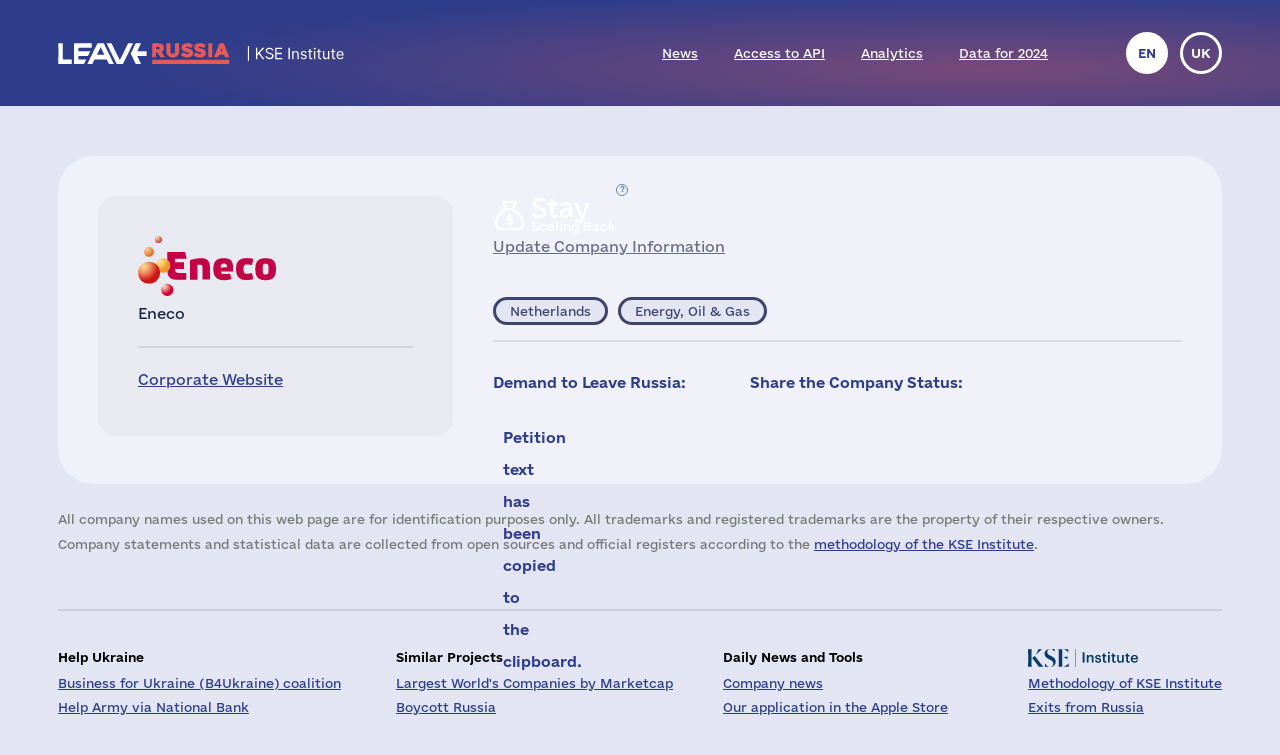

--- FILE ---
content_type: text/html; charset=UTF-8
request_url: https://leave-russia.org/eneco
body_size: 4531
content:
<!doctype html>
<html lang="en">
<head>
<style>
@font-face {
  font-family: 'Social';
  src:  url('/site/fonts/Social.eot?gt21gh1');
  src:  url('/site/fonts/Social.eot?gt21gh1#iefix') format('embedded-opentype'),
    url('/site/fonts/Social.ttf?gt21gh1') format('truetype'),
    url('/site/fonts/Social.woff?gt21gh1') format('woff'),
    url('/site/fonts/Social.svg?gt21gh1#Social') format('svg');
  font-weight: normal;
  font-style: normal;
  font-display: block;
}
@font-face
{
	font-family: 'Ukraine';
	src:  url('/site/fonts/e-Ukraine-Regular.otf?v=1') format("opentype");
	font-weight: normal;
	font-style: normal;
}
@font-face
{
	font-family: 'Ukraine';
	src:  url('/site/fonts/e-Ukraine-Bold.otf?v=1') format("opentype");
	font-weight: bold;
	font-style: normal;
}
</style><meta http-equiv="Content-Type" content="text/html; charset=utf-8"/>
<meta http-equiv="Content-Language" content="en"/>
<title>#LeaveRussia: Eneco is Reducing its Business Operations in Russia</title>
<meta name="ROBOTS" content="all"/>
<base href="//leave-russia.org/"/>
<link rel="alternate" hreflang="en" href="//leave-russia.org/eneco"/>
<link rel="alternate" hreflang="uk" href="//leave-russia.org/uk/eneco"/>
<link rel="canonical"  href="//leave-russia.org/eneco"/>
<meta name="twitter:card" content="summary_large_image"/><meta name="twitter:site" content="@LeaveRussiaOrg"/><meta property="og:url" content="https://leave-russia.org/eneco?sc1687113231" /><meta property="og:type" content="article" /><meta property="og:title" content="Eneco" /><meta property="og:description" content="#LeaveRussia: Eneco is Reducing its Business Operations in Russia" /><meta property="og:image" content="https://leave-russia.org/gallery/Cards/30/eneco-scalingback.png?v=1687113231" /><meta property="og:image:alt" content="Eneco logo"/><meta property="og:image:type" content="image/png" /><meta property="og:image:width" content="1200" /><meta property="og:image:height" content="630" /><meta property="og:locale" content="en_US" /><!-- Google Tag Manager -->
<script>(function(w,d,s,l,i){w[l]=w[l]||[];w[l].push({'gtm.start':
new Date().getTime(),event:'gtm.js'});var f=d.getElementsByTagName(s)[0],
j=d.createElement(s),dl=l!='dataLayer'?'&l='+l:'';j.async=true;j.src=
'https://www.googletagmanager.com/gtm.js?id='+i+dl;f.parentNode.insertBefore(j,f);
})(window,document,'script','dataLayer','GTM-PNBSVDL');</script>
<!-- End Google Tag Manager -->
<link rel="stylesheet" type="text/css" href="//leave-russia.org/cache/css/11e49c5de3f623ca368b657facc6a0ae.css?v=1761744282"/>
<link rel="stylesheet" type="text/css" href="//leave-russia.org/cache/css/99810fe7dbc7f4264f727722aa2a260f.css?v=1761744283" media="print"/>
<link rel="icon" type="image/png" sizes="16x16" href="/site/images/favicon-16.png?v=1">
<link rel="icon" type="image/png" sizes="32x32" href="/site/images/favicon-32.png?v=1">
<link rel="apple-touch-icon-precomposed" sizes="152x152" href="/site/images/favicon-152.png?v=1">
<meta name="viewport" content="width=device-width, initial-scale = 1.0, minimum-scale = 1.0, maximum-scale = 3.0, user-scalable = yes"/>
<meta name="apple-mobile-web-app-capable" content="yes"/>
</head>
<body class="article">
<!-- Google Tag Manager (noscript) -->
<noscript><iframe src="https://www.googletagmanager.com/ns.html?id=GTM-PNBSVDL" height="0" width="0" style="display:none;visibility:hidden"></iframe></noscript>
<!-- End Google Tag Manager (noscript) -->
<div id="container"><div id="header"><div id="headerbg"><div class="headerlimiter"><div id="mobilecontrol" class="mobile_ds"><a id="mmenu" href="javascript:void(0)"></a></div><div class="headermargin"><div id="headertop"><ul class="service_menu"><li class="current logo "><!--noindex--><a rel="nofollow" href="//leave-russia.org"><span>Home</span></a><!--/noindex--></li><li class="  "><a href="//leave-russia.org/news"><span>News</span></a></li><li class="  "><a href="https://www.patreon.com/leaverussia/shop/paid-access-to-api-of-leave-russia-org-1027486"><span>Access to API</span></a></li><li class="  "><a href="//leave-russia.org/bi-analytics"><span>Analytics</span></a></li><li class=" mobilemenu "><a href="//leave-russia.org/about-project"><span>About Project</span></a></li><li class="  "><a href="https://www.researchgate.net/publication/394288109_Financial_Results_of_Foreign_Businesses_in_Russia_in_2024"><span>Data for 2024</span></a></li><li class=" mobilemenu "><a href="//leave-russia.org/war-in-ukraine"><span>War in Ukraine</span></a></li><li class=" mobilemenu targetblank "><a href="https://docs.google.com/forms/d/e/1FAIpQLSdAcgAFrT-NNeAqOBIlPdE5CnLexnTClvCEcLLavqDo50z29Q/viewform?usp=sf_link"><span>Submit a New Company</span></a></li></ul><ul class="language"><li class="current" title="English"><a href="javascript:void(0)">en</a></li><li><a href="//leave-russia.org/uk/eneco" title="Українська">uk</a></li></ul></div></div></div></div></div><div id="bodylimiter"><div id="middle_box"><div class="card scalingback stay"><div class="cstatus top"><div class="label status scalingback wd"><span class="dscr"><p><strong>Reducing Activities</strong>: company scaling back some business operations while continuing others</p></span><a class="nl" href="javascript:void(0)" ><span>Stay </span>Scaling Back</a></div><div><a href="https://docs.google.com/forms/d/e/1FAIpQLSf1cbBaV0hKcx7Q0zL1Cbe8mL1RSMSLJB2TCXw4bNC4lZpDfw/viewform?usp=pp_url&entry.526599085=Eneco" target="_blank">Update Company Information</a></div></div><div class="logo top "><img src="//leave-russia.org/gallery/Logos/sprite-30.svg?v=1689281680#eneco" alt="Eneco"/><div class="annotation">Eneco</div></div><div class="cleft"><div class="mtop splitline"></div><div class="mzone"><div class="logo "><img src="//leave-russia.org/gallery/Logos/sprite-30.svg?v=1689281680#eneco" alt="Eneco"/><div class="annotation">Eneco</div></div><div class="about empty splitline"></div><div class="links splitline"><div><a href="https://www.eneco.com" target="_blank">Corporate Website</a></div></div></div></div><div class="cright"><div class="cstatus"><div class="label status scalingback wd"><span class="dscr"><p><strong>Reducing Activities</strong>: company scaling back some business operations while continuing others</p></span><a class="nl" href="javascript:void(0)" ><span>Stay </span>Scaling Back</a></div><div><a href="https://docs.google.com/forms/d/e/1FAIpQLSf1cbBaV0hKcx7Q0zL1Cbe8mL1RSMSLJB2TCXw4bNC4lZpDfw/viewform?usp=pp_url&entry.526599085=Eneco" target="_blank">Update Company Information</a></div></div><div class="lzone splitline"><div><div class="label country nl "><a class="nl" href="javascript:void(0)" >Netherlands</a></div><div class="label industry  "><a class="nl" href="javascript:void(0)" >Energy, Oil & Gas</a></div></div></div><div class="sline"><div class="bttn big"><a class="nl ico" href="javascript:void(0)"><span class="text">Demand to Leave Russia:</span><span class="cp" title="Copy a message to clipboard

Click to copy a message. Open a company page in social networks and send it to direct or paste as a comment for company posts." data-link="Eneco, stop doing business in Russia and leave the Russian market completely. Russia has been invading Ukraine since February 24, 2022 waging a full-scale war with thousands of killed civilians and millions of refugees. It’s a huge tragedy for Ukraine. The Russian army is responsible for multiple war crimes and the genocide of Ukrainian people.

It is impossible for a reputable company like Eneco to continue doing business with Russia as usual. International companies may exercise their influence by putting economic pressure and refusing to cooperate with the aggressor. The Russian economy is highly dependent on foreign technologies, goods and capital, which, among other things, are used by the Russian government to wage wars of conquest. By cutting off funding of the Russia&#039;s war machine, international companies may stop the war that could easily go beyond Ukraine and become global.

Leave Russia now and stop financing the war in Ukraine."><span class="popup">Petition text has been copied to the clipboard.</span></span></a></div><div class="bttn big"><a class="nl ico" href="javascript:void(0)"><span class="text">Share the Company Status:</span><span class="tw" title="Twitter" data-link="https://twitter.com/intent/tweet?text=Eneco%20decided%20to%20reduce%20some%20business%20operations%20in%20Russia%20due%20to%20the%20military%20invasion%20of%20Ukraine%20by%20the%20Russian%20army,%20but%20the%20company%20continues%20to%20operate%20in%20Russia.&amp;url=https:%2F%2Fleave-russia.org%2Feneco%3Fsc1687113231&amp;hashtags=LeaveRussia,StopRussia"></span><span class="fb" title="Facebook" data-link="https://www.facebook.com/sharer/sharer.php?u=https:%2F%2Fleave-russia.org%2Feneco%3Fsc1687113231&amp;quote=Eneco%20decided%20to%20reduce%20some%20business%20operations%20in%20Russia%20due%20to%20the%20military%20invasion%20of%20Ukraine%20by%20the%20Russian%20army,%20but%20the%20company%20continues%20to%20operate%20in%20Russia."></span><span class="li" title="LinkedIn" data-link="https://www.linkedin.com/sharing/share-offsite/?url=https:%2F%2Fleave-russia.org%2Feneco%3Fsc1687113231"></span></a></div></div></div></div><div id="cpnote">All company names used on this web page are for identification purposes only. All trademarks and registered trademarks are the property of their respective owners.</div><div id="stnote">Company statements and statistical data are collected from open sources and official registers according to the <a href="/our-methodology">methodology of the KSE Institute</a>.</div><a id="btnscan" href="https://leaverussia.kse.ua/">Scanner</a><ul class="footer_menu"><li class=" nl dropdown"><a href="javascript:void(0)"><span>Help Ukraine</span></a><div><ul><li class=" targetblank "><a href="https://b4ukraine.org/"><span>Business for Ukraine (B4Ukraine) coalition</span></a></li><li class=" targetblank "><a href="https://bank.gov.ua/en/about/support-the-armed-forces"><span>Help Army via National Bank</span></a></li><li class=" targetblank "><a href="https://bank.gov.ua/en/news/all/natsionalniy-bank-vidkriv-rahunok-dlya-gumanitarnoyi-dopomogi-ukrayintsyam-postrajdalim-vid-rosiyskoyi-agresiyi"><span>Humanitarian Assistance via National Bank</span></a></li><li class=" targetblank "><a href="https://armysos.com.ua/"><span>Army SOS NGO</span></a></li><li class=" targetblank "><a href="https://savelife.in.ua/en/"><span>Come Back Alive Foundation</span></a></li><li class=" targetblank "><a href="https://caritas.ua/"><span>Caritas Ukraine</span></a></li></ul></div></li><li class=" nl dropdown"><a href="javascript:void(0)"><span>Similar Projects</span></a><div><ul><li class=" targetblank "><a href="https://topcorporateshub.com/"><span>Largest World's Companies by Marketcap</span></a></li><li class=" targetblank "><a href="https://www.boycottrussia.info/"><span>Boycott Russia</span></a></li><li class=" targetblank "><a href="https://www.coalitionforukraine.com/"><span>Coalition for Ukraine</span></a></li><li class=" targetblank "><a href="https://dont-fund-russian.army/"><span>Don’t fund russian army</span></a></li><li class=" targetblank "><a href="https://emailcontactukraine.com/"><span>Email Contact Ukraine</span></a></li><li class=" targetblank "><a href="https://squeezingputin.com/"><span>Squeezing Putin</span></a></li><li class=" targetblank "><a href="https://som.yale.edu/story/2022/over-1000-companies-have-curtailed-operations-russia-some-remain/"><span>Yale SOM List</span></a></li><li class=" targetblank "><a href="https://progressiveshopper.com/Ukraine-advocacy/"><span>Ukraine Advocacy @ Progressive Shopper</span></a></li></ul></div></li><li class=" nl dropdown"><a href="//leave-russia.org/news"><span>Daily News and Tools</span></a><div><ul><li class="  "><a href="//leave-russia.org/news"><span>Company news</span></a></li><li class="  "><a href="https://apps.apple.com/ua/app/leave-russia/id6474446595"><span>Our application in the Apple Store</span></a></li><li class="  "><a href="https://leaverussia.kse.ua/"><span>KSE's Barcode Scanner (mobile only)</span></a></li><li class=" targetblank "><a href="https://t.me/exit_ru_bot"><span>KSE News Monitoring Telegram Bot</span></a></li><li class=" targetblank "><a href="https://twitter.com/selfsanctions"><span>SelfSanctions Project Twitter</span></a></li><li class="  "><a href="https://www.patreon.com/leaverussia/shop/paid-access-to-api-of-leave-russia-org-1027486"><span>Access to API</span></a></li></ul></div></li><li class=" leaverussia targetblank dropdown"><a href="https://kse.ua/kse-department/kse-institute/"><span>KSE | Institute</span></a><div><ul><li class="  "><a href="//leave-russia.org/our-methodology"><span>Methodology of KSE Institute</span></a></li><li class="  "><a href="https://papers.ssrn.com/sol3/papers.cfm?abstract_id=4648135"><span>Exits from Russia</span></a></li><li class="  "><a href="https://papers.ssrn.com/sol3/papers.cfm?abstract_id=4453963"><span>Data for 2022</span></a></li><li class="  "><a href="https://papers.ssrn.com/sol3/papers.cfm?abstract_id=4961551"><span>Data for 2023</span></a></li><li class="  "><a href="https://papers.ssrn.com/sol3/papers.cfm?abstract_id=5375884"><span>Data for 2024</span></a></li><li class="  "><a href="https://papers.ssrn.com/sol3/papers.cfm?abstract_id=5149548"><span>$170bn losses</span></a></li><li class="  "><a href="//leave-russia.org/bi-analytics"><span>Analytics</span></a></li><li class="  "><a href="//leave-russia.org/banks"><span>Bank analytics</span></a></li><li class="  "><a href="//leave-russia.org/about-project"><span>About Project</span></a></li><li class="  "><a href="//leave-russia.org/war-in-ukraine"><span>War in Ukraine</span></a></li><li class=" targetblank "><a href="https://docs.google.com/forms/d/e/1FAIpQLSdAcgAFrT-NNeAqOBIlPdE5CnLexnTClvCEcLLavqDo50z29Q/viewform?usp=sf_link"><span>Submit a New Company</span></a></li><li class=" targetblank "><a href="https://docs.google.com/forms/d/e/1FAIpQLScJtYRMwOAItKXf64sIRtbSAcKP79raYfSJjG3QI0-vstnung/viewform?usp=sf_link"><span>Contact Us</span></a></li><li class=" targetblank maintwitter "><a href="https://twitter.com/LeaveRussiaOrg"><span>Project's Twitter</span><span class="twico" title="Twitter"></span></a></li><li class=" targetblank mainlinkedin "><a href="https://www.linkedin.com/company/leave-russia/"><span>Project's LinkedIn</span></a></li><li class=" targetblank mainyoutube "><a href="https://www.youtube.com/channel/UCa42BXpiM0KIztSU9DqjrNQ"><span>Project's YouTube</span></a></li><li class=" targetblank "><a href="https://www.patreon.com/join/leaverussia"><span>Support us on Patreon</span></a></li></ul></div></li></ul></div></div><div id="ddbg"></div></div><div id="footerlimiter"><div id="footer"><a href="https://brights.io" id="designedinb" target="_blank"></a></div></div><script type="text/javascript"><!--
var node = document.createElement('script');node.type = 'text/javascript';node.async = true;node.src = '//leave-russia.org/cache/js/42a865fb0e8b2c6e4f77b701fb94bff6.js?v=1725660695';var s = document.getElementsByTagName('script')[0];s.parentNode.insertBefore(node, s);
//--></script>
</body>
</html>

--- FILE ---
content_type: image/svg+xml
request_url: https://leave-russia.org/gallery/Logos/sprite-30.svg?v=1689281680
body_size: 70932
content:
<?xml version="1.0" encoding="utf-8"?><svg viewBox="0 0 200 60" xmlns="http://www.w3.org/2000/svg" xmlns:xlink="http://www.w3.org/1999/xlink"><style>:root>svg{display:none}:root>svg:target{display:block}</style><svg viewBox="0 0 200 60" id="allnex" xmlns="http://www.w3.org/2000/svg"><path d="M61.9 10.4l-.7 3.2h7.5l.7-3.2h-7.5z" fill="#823c8f"/><path d="M70.7 10.4l-.7 3.2h13.7l.7-3.2H70.7z" fill="#bc328d"/><path d="M85.7 10.4l-.7 3.1h19.6l.7-3.2-19.6.1z" fill="#e4492d"/><linearGradient id="aaa" gradientUnits="userSpaceOnUse" x1="5.364" y1="-.55" x2="5.497" y2="-.55" gradientTransform="rotate(180 605.035 -49.282) scale(200.8553)"><stop offset="0" stop-color="#1e6639"/><stop offset=".199" stop-color="#519f3e"/><stop offset=".249" stop-color="#519f3e"/><stop offset=".488" stop-color="#86b942"/><stop offset="1" stop-color="#86b942"/></linearGradient><path d="M106.7 10.4l-.7 3.2h26l.7-3.2h-26z" fill="url(#aaa)"/><path d="M41.3 0L31.1 43.9h1c7.2-.8 7.8-5.1 9.1-10.6L49 0h-7.7zm11.6 0L42.7 43.9h1c7.2-.8 7.8-5.1 9.1-10.6L60.6 0h-7.7zm22 19.9c-5.7 0-8.6 4.1-8.6 4.1l.9-3.7h-7.5l-5.4 23.1h7.5l3-13.1c.4-1.6 1.2-2.8 1.8-3.3 1-1 2.6-1.7 4.1-1.7 1.8 0 3.6.9 2.9 4.2l-3.2 13.8h7.4l2.9-12.6c1-4.1 1-5.2.8-6.5-.3-1.4-1.4-4.3-6.6-4.3zm21.3 0c-8.5 0-12.2 5.1-13.6 12-.5 2.7-.6 6.1 1.3 8.6 1.7 2.1 3.6 3.3 8.3 3.3 4.4 0 7.3-1.4 9.5-3.3 1.2-1.1 2.1-2.3 2.9-3.6h-7.2c-1 1.8-2.5 3.1-4.6 3.1-.8 0-2.4-.1-3.1-2-.5-1.4-.4-3-.2-4.5h16.2c.2-.7.4-1.3.5-2 1.5-7.9-3.1-11.6-10-11.6zm-77.2 0c-7.1 0-11.9 4.7-13.6 11.6-1.5 6.4 1.4 12.4 8.1 12.4 3.5 0 5.4-1.2 7.8-3.7l-.7 3.2h6.7l5.4-23.1H26l-.6 2.7c-.7-1.7-3.6-3.1-6.4-3.1zm87.6.4l5.8 11.1-10.6 12.5s7.6.7 11.3-4l2.3-2.9 3.3 6.3h7.8l-6.3-12.1 9.2-11h-7.8l-4.2 5.7-3-5.7-7.8.1zm-10.4 3.4c2.9 0 3.6 2.1 3.4 5.3h-9.1c.9-2.9 2.5-5.3 5.7-5.3zm-76.8 1c3 0 4.6 2.8 3.6 7.1s-3.9 7-7 7-4.7-2.7-3.7-7c1.1-4.3 4-7.1 7.1-7.1z" fill="#173766"/><linearGradient id="aab" gradientUnits="userSpaceOnUse" x1="1.88" y1="-.611" x2="2.013" y2="-.611" gradientTransform="rotate(180 955.576 -262.747) scale(949.4564)"><stop offset="0" stop-color="#1e6639"/><stop offset=".199" stop-color="#519f3e"/><stop offset=".249" stop-color="#519f3e"/><stop offset=".488" stop-color="#86b942"/><stop offset="1" stop-color="#86b942"/></linearGradient><path d="M2.2 49.6L-.1 60h124l2.4-10.4H2.2z" fill="url(#aab)"/><path d="M32.2 51.9c-1.7 0-2.8 1.5-2.8 3.1 0 1.4.8 2.2 2.2 2.2 1.3 0 2-.7 2.2-1.8h-.7c-.2.8-.7 1.3-1.6 1.3-1 0-1.5-.7-1.5-1.7 0-1.2.7-2.5 2.1-2.5.7 0 1.3.4 1.3 1.2h.7c.1-1.2-.8-1.8-1.9-1.8zm49.8 0c-1.7 0-2.8 1.5-2.8 3.1 0 1.4.8 2.2 2.2 2.2 1.3 0 2-.7 2.2-1.8H83c-.2.8-.7 1.3-1.6 1.3-1 0-1.5-.7-1.5-1.7 0-1.2.7-2.5 2.1-2.5.7 0 1.3.4 1.3 1.2h.7c-.1-1.2-.9-1.8-2-1.8zM57 52l-1 5.1h.7l.5-2.2h1.5c.3 0 1-.1.8 1.1-.1.5-.1.9 0 1.1h.5c-.2-.4 0-.8 0-1.3s-.1-1-.5-1.1c.7-.1 1.1-.7 1.1-1.4 0-1-.8-1.3-1.7-1.3H57zm-41.1 0l-.1.6h1.7l-1 4.5h.7l1-4.5h1.7l.1-.6h-4.1zm4.6 0l-1.1 5.1h.6l.4-2c.1-.3.2-.6.4-.8.2-.2.6-.4.9-.4.4 0 .6.2.6.5 0 .1-.1.4-.1.6l-.5 2.2h.6l.4-2.1c.1-.3.1-.6.1-.7 0-.6-.3-1-1-1-.5 0-1 .2-1.3.6l.4-2h-.4zm24.8 0l-.2.7h.6l.3-.7h-.7zM69 52l-.2.7h.6l.2-.7H69zm-25.7.3l-.2 1.1h-.6l-.1.5h.6l-.5 2.3v.3c0 .5.4.6.8.6h.4l.1-.6c-.1 0-.2.1-.3.1-.2 0-.4-.1-.4-.2v-.2l.5-2.2h.7l.1-.5h-.7l.2-1.1-.6-.1zm14.3.3H59c.5 0 1 .1 1 .8 0 .4-.2 1-1.3 1h-1.5l.4-1.8zm-21.1.7c-1.3 0-2.1 1.1-2.1 2.3 0 .9.6 1.5 1.6 1.5 1.3 0 2-1.1 2-2.3 0-.9-.5-1.5-1.5-1.5zm3.9 0c-.8 0-1.5.4-1.6 1.2h.6c.1-.5.5-.7 1-.7.3 0 .7.1.7.5 0 .5-.3.5-.9.6-.8.1-1.9.1-1.9 1.2 0 .8.5 1 1.1 1s1-.2 1.2-.5c0 .3.1.5.5.5.1 0 .3 0 .4-.1l.1-.4h-.2c-.1 0-.2-.1-.2-.2 0-.2.1-.4.1-.5l.2-1c0-.2.1-.5.1-.7.1-.7-.5-.9-1.2-.9zm8 0c-.5 0-1 .2-1.3.6l.1-.6h-.6l-.8 3.7h.6l.4-2c.1-.3.2-.6.4-.8s.6-.4.9-.4c.4 0 .6.2.6.5 0 .1-.1.4-.1.6l-.5 2.2h.6l.4-2.1c.1-.3.1-.6.1-.7.3-.7-.1-1-.8-1zm3.5 0c-1.2 0-1.9 1.2-1.9 2.3 0 .9.5 1.5 1.4 1.5.5 0 .9-.2 1.1-.6-.2.7-.4 1.5-1.3 1.5-.5 0-.9-.1-.9-.6h-.6c0 .8.7 1.1 1.5 1.1s1.4-.3 1.7-1c.1-.3.2-.6.3-1l.7-3.2h-.6l-.1.7c-.2-.4-.7-.7-1.3-.7zm20.2 0c-.5 0-1 .2-1.3.6l.1-.6h-.6l-.8 3.7h.6l.4-2c.1-.3.2-.6.4-.8.2-.2.6-.4.9-.4.4 0 .6.2.6.5 0 .1-.1.4-.1.6l-.3 2.2h.6L73 55c.1-.3.1-.6.1-.7.1-.7-.3-1-1-1zm14.2 0c-1.3 0-2.1 1.1-2.1 2.3 0 .9.6 1.5 1.6 1.5 1.3 0 2-1.1 2-2.3 0-.9-.6-1.5-1.5-1.5zm4.3 0c-.5 0-1 .3-1.3.7l.1-.6h-.6l-.8 3.7h.6l.4-1.9c.1-.4.1-.6.4-.8.2-.2.6-.5.9-.5s.5.2.5.5c0 .1 0 .4-.1.6l-.4 2.1h.7l.4-1.9c.1-.3.1-.6.3-.8.2-.3.6-.5.9-.5s.6.2.6.5c0 .1 0 .3-.1.4l-.5 2.3h.6l.5-2.2c0-.2.1-.5.1-.7 0-.6-.5-.8-1-.8s-1 .3-1.3.7c0-.6-.4-.8-.9-.8zm6 0c-.5 0-.9.1-1.2.6l.1-.5H95l-1.1 5.1h.6l.4-2c.1.5.7.7 1.1.7 1.3 0 2-1.2 2-2.4.1-.9-.4-1.5-1.4-1.5zm3.8 0c-.8 0-1.5.4-1.6 1.2h.6c.1-.5.5-.7 1-.7.3 0 .7.1.7.5 0 .5-.3.5-.9.6-.8.1-1.9.1-1.9 1.2 0 .8.5 1 1.1 1s1-.2 1.2-.5c0 .3.1.5.5.5.1 0 .3 0 .4-.1l.1-.4h-.2c-.1 0-.2-.1-.2-.2 0-.2.1-.4.1-.5l.2-1c0-.2.1-.5.1-.7.2-.7-.5-.9-1.2-.9zm4.3 0c-.5 0-1 .2-1.3.6l.1-.6h-.6l-.8 3.7h.6l.4-2c.1-.3.2-.6.4-.8.2-.2.6-.4.9-.4.4 0 .6.2.6.5 0 .1-.1.4-.1.6l-.5 2.2h.6l.4-2.1c.1-.3.1-.6.1-.7.2-.7-.1-1-.8-1zm-79.4 0c-1 0-1.9 1-1.9 2.4 0 .6.3 1.5 1.6 1.5.8 0 1.5-.4 1.7-1.2h-.6c-.2.5-.5.7-1.1.7-.5 0-1-.3-1-.9v-.3h2.8c0-.1.1-.3.1-.5 0-1.1-.5-1.7-1.6-1.7zm37.4 0c-1 0-1.9 1-1.9 2.4 0 .6.3 1.5 1.6 1.5.8 0 1.5-.4 1.7-1.2h-.6c-.2.5-.5.7-1.1.7-.5 0-1-.3-1-.9v-.3h2.8c0-.1.1-.3.1-.5 0-1.1-.5-1.7-1.6-1.7zm3.6 0c-.7 0-1.4.4-1.4 1.1 0 .6.5.8 1 1s1 .3 1 .7-.4.6-.8.6c-.5 0-1-.2-.9-.7h-.6c0 .9.6 1.2 1.5 1.2.7 0 1.5-.3 1.5-1.1 0-.6-.5-.8-1-1s-1-.3-1-.7.4-.5.8-.5.8.2.8.6h.6c-.1-.9-.8-1.2-1.5-1.2zm9 0c-.7 0-1.4.4-1.4 1.1 0 .6.5.8 1 1s1 .3 1 .7-.4.6-.8.6c-.5 0-1-.2-.9-.7h-.6c0 .9.6 1.2 1.5 1.2.7 0 1.5-.3 1.5-1.1 0-.6-.5-.8-1-1s-1-.3-1-.7.4-.5.8-.5.8.2.8.6h.6c-.1-.9-.8-1.2-1.5-1.2zm-30.2.1l-.8 3.7h.6l.8-3.7h-.6zm23.7 0l-.8 3.7h.6l.8-3.7h-.6zm37.6 0l.6 3.7-.4.6c-.1.2-.3.4-.6.4-.1 0-.3 0-.3-.1l-.1.5c.1.1.3.1.4.1.6 0 .9-.4 1.2-.9l2.4-4.3h-.6l-1.5 2.9-.4-2.9h-.7zm-81 .4c.7 0 .9.5.9 1h-2.1c.1-.5.5-1 1.2-1zm11 0c.7 0 1 .5 1 1 0 .7-.5 1.8-1.4 1.8-.7 0-1-.4-1-1 0-.7.5-1.8 1.4-1.8zm15.5 0c.6 0 .9.4.9 1 0 .7-.4 1.8-1.3 1.8-.6 0-.9-.5-.9-1 0-.7.5-1.8 1.3-1.8zm10.9 0c.7 0 .9.5.9 1h-2.1c.1-.5.5-1 1.2-1zm23.4 0c.7 0 1 .5 1 1 0 .7-.5 1.8-1.4 1.8-.7 0-1-.4-1-1 0-.7.5-1.8 1.4-1.8zm10.3 0c.7 0 .9.4.9 1 0 .8-.5 1.8-1.5 1.8-.6 0-.9-.4-.9-1 .1-.7.6-1.8 1.5-1.8zm-55.6 1.4c-.1.3-.1.7-.3 1s-.6.5-1 .5c-.3 0-.7-.2-.7-.5 0-.5.4-.6.8-.7.5-.1 1-.1 1.2-.3zm60.1 0c-.1.3-.1.7-.3 1-.2.3-.6.5-1 .5-.3 0-.7-.2-.7-.5 0-.5.4-.6.8-.7.4-.1.9-.1 1.2-.3z" fill="#fff"/></svg><svg viewBox="0 0 200 60" id="american-broadcasting-company" xmlns="http://www.w3.org/2000/svg"><path d="M33.6 30c0 2-1.6 3.6-3.6 3.6S26.4 32 26.4 30s1.6-3.6 3.6-3.6 3.6 1.6 3.6 3.6zm-21.3-3.6c-2 0-3.6 1.6-3.6 3.6s1.6 3.6 3.6 3.6 3.6-1.6 3.6-3.6c.1-2-1.6-3.6-3.6-3.6zM60 30c0 16.6-13.4 30-30 30S0 46.6 0 30 13.4 0 30 0s30 13.4 30 30zm-39.4 0c0-4.5-3.7-8.2-8.2-8.2S4.1 25.5 4.1 30s3.7 8.2 8.2 8.2c1.3 0 2.7-.6 3.7-1.5v1.4h4.5V30h.1zm17.6 0c0-4.5-3.7-8.2-8.2-8.2-1.3 0-2.6.4-3.6 1.1v-5.2h-4.6V30c0 4.5 3.7 8.2 8.2 8.2s8.2-3.6 8.2-8.2zm17.6 1.1h-4.7c-.5 1.5-1.8 2.5-3.5 2.5-2 0-3.6-1.6-3.6-3.6s1.6-3.6 3.6-3.6c1.6 0 3 1.1 3.5 2.5h4.7c-.5-4.1-4-7.1-8.1-7.1-4.5 0-8.2 3.7-8.2 8.2s3.7 8.2 8.2 8.2c4 0 7.5-3 8.1-7.1z" fill="#0a131f"/></svg><svg viewBox="0 0 200 60" id="apci" xmlns="http://www.w3.org/2000/svg"><path d="M39.5 16.9v-1.8c0-1.4.5-1.8 1.7-1.2.4.2.6.2 1 .1.3-.1.7-.3 1-.2.7.2 1.3.7 2 .7.6 0 1.3-.6 1.9-.7 1.2-.1 2.1.6 2.2 1.9.1 1.3 0 2.6 0 3.9 0 .8-.6.7-1.1.7s-.9-.1-.9-.7v-2.7c0-.7-.1-1.4-1-1.4s-1 .7-1 1.4v2.6c0 .8-.4.9-1 .9s-.9-.2-.9-.9v-2.7c0-.6-.2-1.2-1-1.2s-1 .6-1 1.2v2.7c0 .6-.2.9-.9.9-.6 0-1.1 0-1.1-.8.2-1 .2-1.9.1-2.7zm73.2 1.1v-2.9c0-1.3.6-1.8 1.7-1.2.4.2.6.2 1 0 1.7-.8 3.3 0 3.9 1.9.3 1 .2 2-.2 2.9-.7 1.5-2.1 1.9-3.8 1.2-.5-.2-.6-.1-.6.4v.8c.1.8-.2 1.1-1 1-.8 0-.9-.3-.9-1-.1-1-.1-2-.1-3.1zm3.5.6c.9 0 1.6-.8 1.5-1.7-.1-.9-.8-1.7-1.6-1.7-.9 0-1.5.7-1.4 1.8-.1 1 .5 1.7 1.5 1.6zm-78.9 1.7c-.6.1-1-.1-1.2-.8-.2-1.1-.9-1.3-1.9-1.2h-1.1c-.8-.1-1.2.2-1.4 1-.1.3-.3.8-.5.9-.5.1-1.1.1-1.6.1.1-.4.1-.8.3-1.1.9-2.1 1.8-4.1 2.7-6.2.3-.7.5-1.1 1.4-1.1.8 0 1 .4 1.2 1 .9 2.2 1.8 4.3 2.7 6.5.5.8.4.9-.6.9zm-3.4-3.6c1.1 0 1.1 0 .7-1-.2-.4-.4-.9-.7-1.3-.2.4-.5.8-.6 1.2-.4 1.1-.4 1.1.6 1.1zm76.6 17.9c-1.1 0-1.1 0-.7-.9.9-2.2 1.9-4.4 2.8-6.6.3-.6.6-.9 1.3-.9.7 0 .9.4 1.2.9.9 2.3 1.9 4.5 2.9 6.8.2.5.2.8-.5.8-.8 0-1.4-.1-1.5-1-.1-.7-.6-.9-1.3-.9-.4 0-.9.1-1.4 0-.9-.1-1.4.2-1.6 1.1-.2.6-.6.9-1.2.7zm3.3-3.6c1 0 1 0 .7-1-.2-.4-.4-.9-.6-1.3-.2.4-.5.9-.7 1.3-.5 1-.4 1 .6 1zm39.4-10.4c-2-.2-3.6-1.3-4.2-3.1-.6-1.8-.1-3.8 1.4-4.9 1.4-1.2 3.7-1.3 5.2-.3.3.2 1 .4.5 1-.3.4-.5 1.2-1.5.6-2-1.2-3.9-.1-3.9 2.1 0 2.1 1.9 3.2 3.8 2.2.3-.2.8-.4 1-.3 1 .5 1 1.2 0 1.7-.7.5-1.5.7-2.3 1zm-58.8-8.7h1.7c1.6.1 2.8 1.4 2.8 2.9s-1.2 2.7-2.7 2.9h-.3c-1.6.1-1.7.1-1.7 1.7 0 .8-.3.9-1 .9-.6 0-.9-.1-.9-.8v-7.1c0-.2.3-.4.4-.4.4-.2 1.1-.1 1.7-.1zm-.5 2.8c0 1.3 0 1.4 1 1.4 1.2 0 1.9-.4 1.9-1.2 0-.9-.5-1.3-1.8-1.4-1-.1-1.1 0-1.1 1.2zm82.9 2.3v2c0 1.2-.4 1.6-1.5 1.2-.5-.2-.8-.3-1.3 0-1.5.7-2.9-.1-3.1-1.7-.1-1.3 0-2.6 0-3.9 0-.8.6-.6 1.1-.7.6-.1.9.1.8.8v2.8c.1.7.1 1.4 1.1 1.4.9 0 1-.7 1-1.4v-2.3c0-.7 0-1.2 1-1.2 1.1 0 .9.6.9 1.3V17zM131 31.5c0-1.9 1.5-3.4 3.4-3.4s3.5 1.5 3.5 3.4c0 1.8-1.6 3.3-3.4 3.4-1.9 0-3.5-1.5-3.5-3.4zm5 0c0-1.1-.6-1.8-1.6-1.8-.9 0-1.6.7-1.6 1.6 0 1 .7 1.8 1.7 1.8.9 0 1.5-.6 1.5-1.6zm-52.6.9v1.1c0 1.1-.4 1.6-1.4 1.1-.6-.3-.9-.1-1.3 0-.6.1-1.3.2-1.9 0-.9-.2-1.4-1-1.4-1.9 0-.9.5-1.6 1.5-1.9.6-.1 1.3-.1 1.9-.1.2 0 .4-.2.6-.3-.1-.2-.3-.5-.4-.6-.6-.1-1.3-.1-1.9 0s-.7-.1-.8-.5c-.1-.5-.2-.8.4-.9 1.1-.1 2.2-.2 3.3-.1.7.1 1.2.7 1.3 1.5 0 .9.1 1.7.1 2.6.1 0 .1 0 0 0zm-3.5 1c1 0 1.5-.3 1.6-1s-.6-.6-1-.6c-.6 0-1.3 0-1.2.9 0 .4.4.6.6.7zm.9-16.8v-1.7c0-1.1.7-1.6 1.6-1 .6.3.8.2 1.3 0 1.6-.6 3 .3 3.1 2 .1 1.2 0 2.4 0 3.6 0 .7-.3.8-.9.8s-1 0-.9-.8v-2.9c0-.6-.2-1.2-1-1.3-.7 0-1.1.4-1.1 1.3v2.6c0 .6 0 1-.8 1-.7 0-1.2-.1-1.2-.9 0-.9-.1-1.8-.1-2.7zM172 31.4c0 1.9-1.6 3.4-3.5 3.4-1.9-.1-3.5-1.6-3.4-3.5 0-1.8 1.6-3.3 3.5-3.3s3.4 1.5 3.4 3.4zm-3.4 1.7c.9 0 1.6-.7 1.6-1.7s-.8-1.8-1.7-1.7c-1 0-1.7.7-1.6 1.8 0 .9.8 1.6 1.7 1.6zm4.7-1.8v-2c0-1.1.8-1.6 1.7-.9.4.3.5.2.8.1 2-1 3.4-.2 3.5 2 .1 1.1 0 2.2 0 3.3 0 .7-.3.8-.9.8-.5 0-1.2.1-1.1-.8v-2.9c0-.6-.1-1.1-.9-1.2-.8-.1-1.1.4-1.2 1.1-.1 1-.1 1.9-.1 2.9 0 .6-.2.9-.9.9-.6 0-1.1-.1-1-.9.1-.8.1-1.6.1-2.4zM79.4 18.1v.5c0 1.9 0 1.8-1.9 1.5-.3-.1-.7.1-1.1.2-1.5.4-3-.4-3.1-1.8-.1-1.1.5-1.9 1.7-2.1.6-.1 1.2 0 1.8 0 .2 0 .4-.1.4-.2 0-.2-.1-.4-.2-.5-.6-.5-1.3-.4-2-.2-.7.3-1-.1-1-.7 0-.2.2-.7.4-.8.7-.2 1.5-.3 2.2-.3 1.5 0 2.2.8 2.5 2.3.3.7.3 1.4.3 2.1zm-3.2 1.3c.6-.5 1.1-.9 1.3-1.3.2-.6-.5-.6-.9-.7-.7-.1-1.4.4-1.3.9 0 .4.4.6.9 1.1zm35.2-2.4c0 2-1.4 3.4-3.5 3.4-2 0-3.5-1.5-3.5-3.4 0-1.8 1.5-3.3 3.4-3.3 2.1-.1 3.6 1.3 3.6 3.3zm-1.9.1c0-1.1-.7-1.9-1.7-1.9-.8 0-1.6.8-1.6 1.7 0 1 .7 1.7 1.7 1.7 1.1.1 1.6-.5 1.6-1.5zm85.1-3.4c.6-.1.9.2 1.1.9.3.9.6 1.7.9 2.6.1.1.2.3.3.4l.3-.3c.3-.9.7-1.8.9-2.7.2-.7.6-.8 1.2-.8s1 0 .7.8c-.8 2.1-1.5 4.1-2.4 6.2-.5 1.3-1.6 1.8-2.8 1.3-.3-.1-.6-.5-.6-.7.1-.4.1-1 .8-.8 1.1.2 1-.4.7-1.1-.6-1.6-1.3-3.2-1.9-4.8-.4-1-.3-1 .8-1zm-92.5 21.1c-1.5-.1-2.6-.8-3.2-2.1s-.3-2.6.6-3.6 2-1.2 3.3-.8c1.3.4 2.2 1.8 2.1 3.2 0 .5-.2.7-.7.7h-2.9c-.2 0-.4.2-.6.2.2.2.3.6.5.7.6.1 1.3 0 1.9-.1.2 0 .4-.3.5-.2.3.2.6.5.9.8 0 .1-.3.5-.5.6-.6.2-1.3.4-1.9.6zm-.3-3.9h.6c.2 0 .4-.1.6-.2-.1-.2-.2-.5-.3-.7 0-.1-.1-.1-.2-.2-.5-.3-1-.4-1.5 0-.2.2-.3.6-.5.9.5.1.9.2 1.3.2zm53.5 1.5v1.1c0 1.2-.2 1.4-1.3 1.1-.7-.2-1.2-.1-1.8.1-.9.3-1.7 0-2.4-.6-1-.9-.7-2.6.5-3.1.7-.3 1.5-.2 2.2-.3.2 0 .5-.1.7-.2-.2-.2-.3-.6-.5-.6-.6-.1-1.2-.1-1.8 0-.5.1-.7.1-.9-.4-.1-.5-.1-1 .5-1 1-.1 2.1-.2 3.1 0s1.4 1.1 1.5 2c.3.6.2 1.3.2 1.9zm-2.6-.5c-.9 0-1.5.1-1.5.8-.1.5.4.8.9.8.7 0 1.5-.5 1.4-1-.2-.4-.7-.5-.8-.6zm-28.9-11.4c-2.1-.2-3.5-1.7-3.4-3.7.1-1.9 1.7-3.3 3.5-3.1 1.6.1 2.9 1.7 2.8 3.4 0 .5-.2.6-.6.6h-3.2c-.2 0-.4.1-.5.1.1.2.1.5.3.6.6.5 1.4.6 2.1.1.4-.3.6-.3 1 0 .6.5.5.8 0 1.1-.6.4-1.3.6-2 .9zm-.1-4.1h.4c.3-.1.5-.2.8-.2-.1-.2-.2-.6-.4-.7-.3-.2-.8-.3-1.1-.2-.4.1-.6.6-.9.8l.9.3c.1.1.2 0 .3 0zm15.9 5.8c-.2 0-.5 0-.8-.2-.2-.1-.6-.5-.6-.6.1-.4.1-1 .8-.8 1.1.2.9-.5.7-1.1-.6-1.6-1.2-3.1-1.8-4.6-.1-.3-.2-.9 0-1 .4-.3 1.5 0 1.6.4.4 1 .7 2.1 1.1 3.1 0 .1.1.3.2.4.1-.1.1-.3.2-.4.3-1 .6-1.9 1-2.9.3-.7 1.2-1.1 1.8-.8.1.1.3.4.2.6-.8 2.3-1.7 4.5-2.6 6.8-.3.8-.9 1-1.8 1.1zm-85.5-1.7c-2.1-.1-3.4-1.5-3.4-3.6 0-2 1.5-3.3 3.4-3.2 1.7.1 3.1 1.8 2.9 3.4 0 .2-.4.5-.7.5-1.1.1-2.1 0-3.2 0-.2 0-.3.1-.5.2.1.2.1.4.2.5.6.6 1.3.6 2.1.3.3-.1.6-.3.8-.3.3.1.6.4.8.7.1.1-.3.5-.5.7-.6.3-1.3.5-1.9.8zm-.3-4.1h.5c.3-.1.5-.2.7-.3-.1-.3-.2-.6-.4-.7-.4-.2-.9-.3-1.3-.1-.3.1-.5.6-.7.9.3.1.6.2.9.2.1.1.2 0 .3 0zm130.1 1.4v1.4c.1 1.1-.3 1.3-1.3 1-.6-.2-1.1-.1-1.6.1-1.4.4-2.8-.3-3-1.5-.2-1.3.4-2.2 1.7-2.4.5-.1 1.1 0 1.7 0 .2 0 .4-.2.6-.2-.1-.2-.2-.6-.4-.6-.6-.1-1.2-.2-1.7-.1-.7.1-1.1.1-1.2-.6-.2-.8.4-.8.9-.9.6-.1 1.2-.2 1.8-.2 1.6.1 2.4.9 2.5 2.4v1.6zm-2.8-.7c-.5.4-1 .7-1.1 1.1-.2.6.3.9.9.8.6 0 1.2-.3 1.2-1-.1-.2-.6-.5-1-.9zm-17.8.6v1.4c0 1.1-.3 1.4-1.3 1.1-.6-.2-1-.1-1.5 0-1.6.5-3.1-.4-3.1-1.9 0-1.1.6-1.8 1.7-1.9.6-.1 1.2 0 1.8 0 .2 0 .4-.1.4-.2 0-.2 0-.4-.2-.5-.6-.5-1.3-.4-2-.2-.5.2-.8 0-1-.5s0-.8.5-.9c.7-.1 1.4-.3 2.1-.3 1.7 0 2.5.9 2.6 2.6v1.3zm-1.8.1c-.3-.1-.7-.4-1-.3-.5 0-1.2.1-1.2.8 0 .7.5.8 1 .8.6 0 1.2-.6 1.2-1.3zM84.9 31.3v-2c0-1.2.7-1.6 1.7-1 .3.2.4.3.8.1 2-1 3.4-.2 3.4 2v3.3c0 .7-.4.8-1 .8s-1 0-1-.8V31c0-.7-.2-1.3-1.1-1.4-.7 0-1 .4-1.1 1.3 0 .9-.1 1.7 0 2.6 0 .8-.3.9-1 .9-.8 0-.9-.3-.9-1 .2-.5.2-1.3.2-2.1zm-32.7 0v-2c0-1.1.6-1.6 1.6-1.1.5.3.7.2 1.2 0 1.5-.7 3 .1 3.1 1.8.1 1.3 0 2.5 0 3.8 0 .8-.4.8-1 .8s-1-.1-.9-.8v-2.7c0-.7-.2-1.3-1.1-1.3-.9 0-1 .6-1 1.4v2.7c0 .8-.5.7-1 .8-.5 0-.9 0-.9-.7v-2.7zm19.2.2v2c0 1.1-.7 1.6-1.6 1-.5-.3-.7-.2-1.1-.1-1.7.8-3.1 0-3.1-1.9v-3.6c0-.8.5-.7 1-.7s.9.1.8.7v2.7c0 .9.5 1.4 1.1 1.4.8-.1 1.1-.6 1.1-1.4v-2.7c0-.8.5-.7 1-.7s.9.1.8.7c-.1.9 0 1.7 0 2.6zm95.8-11c-.7-.2-1.4-.4-2.1-.7-.4-.1-.7-.4-.4-.9.3-.3.4-.9 1-.4.1.1.3.2.4.2h1.7c0-.9-.8-.8-1.3-1-1.4-.6-1.9-1.3-1.7-2.3.2-1.1 1.4-1.8 2.7-1.7.4 0 .8.2 1.2.3.4.2.9.3.6.9-.2.6-.5.9-1.2.5-.5-.2-1.2-.7-1.5 0s.7.6 1.1.9c.1.1.2.1.3.1 1.3.5 1.8 1.2 1.6 2.2-.2 1.2-1.1 1.8-2.4 1.9zm-39.9 14.2c-.6-.2-1.2-.3-1.8-.6-.3-.1-.8-.3-.5-.9.3-.4.5-.9 1.1-.5.1.1.3.2.4.2.6 0 1.1-.1 1.7-.1l-1.2-.9c-.2-.1-.5-.2-.7-.3-.8-.3-1.2-.9-1.2-1.8 0-.8.5-1.4 1.2-1.7 1-.4 1.9-.2 2.8.2.3.2.8.2.5.8-.3.5-.5.9-1.1.5h-.1c-.5-.2-1.2-.6-1.4 0-.2.7.7.7 1.1.9.8.3 1.7.6 1.8 1.7.2 1.6-.8 2.4-2.6 2.5zm-65.7 0c-.6-.2-1.3-.3-1.9-.6-.4-.1-.8-.4-.4-.9.3-.4.4-.9 1.1-.5.5.3 1.1.3 1.7.3.1 0 .3-.2.3-.3s-.1-.3-.2-.4c-.5-.2-.9-.4-1.4-.6-1.2-.5-1.5-1-1.5-2 .1-.9.8-1.7 1.9-1.8.7 0 1.4.2 2.1.3.4.1.8.3.5.9-.2.4-.4.8-1 .5-.3-.2-.8-.3-1.2-.3-.2 0-.4.2-.6.3.1.2.2.4.4.5.4.2.8.3 1.3.5 1.2.5 1.6 1.2 1.4 2.2-.2 1-1 1.5-2.1 1.6h-.5l.1.3zm8.7-21c.2 0 .8.1 1.2.3.4.2 1.2.3.8.9-.3.5-.7 1.2-1.5.6-.7-.4-1.5-.4-1.8.3-.3.6-.4 1.3-.2 2 .1.7 1.1 1.1 1.9.8.2-.1.5-.4.7-.3.4.2.8.4 1.2.7 0 0-.2.5-.4.6-1.2.9-2.9.8-4.1-.1-1.1-.8-1.5-2.3-1.1-3.7.2-1.3 1.4-2.1 3.3-2.1zm72.1 21.2c-1.6-.2-2.9-1.1-3.3-2.4-.4-1.4.1-2.9 1.3-3.7 1.1-.8 2.9-.8 4 0 .2.2.5.6.4.7-.3.3-.7.6-1.1.9-.1.1-.3-.2-.5-.3-.7-.3-1.4-.2-1.9.4-.5.7-.6 1.4-.1 2.1.4.6 1.2.9 2 .5.7-.3 1.1-.3 1.5.3.1.2 0 .6-.1.7-.8.2-1.5.5-2.2.8zm-20.9-.2c-.6-.2-1.3-.3-1.8-.6-.3-.1-.9-.3-.5-.9.3-.4.4-.9 1.1-.5.5.3 1 .3 1.6.4.1 0 .4-.2.4-.3s-.1-.4-.2-.5c-.4-.2-.8-.3-1.3-.5-1.1-.4-1.6-1-1.5-2 .1-.9.7-1.6 1.8-1.8.8-.1 1.6.1 2.3.3.2 0 .5.5.4.7-.1.3-.2 1-.9.6-.3-.2-.7-.3-1-.3s-.5.2-.8.2c.2.2.3.5.5.6.4.2.8.3 1.2.5 1.1.5 1.5 1.2 1.3 2.1-.2.9-.9 1.5-2 1.6h-.6v.4zm-26.1.1c-1.6-.1-2.7-.8-3.2-2.2-.5-1.3-.2-2.8.9-3.7 1-.9 2.7-1.1 4-.4.4.2 1 .4.6 1-.3.4-.5 1.2-1.4.6-.6-.4-1.2-.4-1.8.1-.6.5-.8 1.2-.5 1.9.3 1.1 1.2 1.4 2.4.9.2-.1.6-.2.8-.1.9.4.9 1 0 1.5-.6.1-1.2.2-1.8.4zm40.1-14.5c-1.4 0-1.9-.5-2-1.7-.1-.7 0-1.4 0-2.1 0-.4.1-.9-.5-1.1-.2-.1-.4-.8-.3-1 .3-.7 1-1.1.9-2 .4 0 .9-.2 1.3-.1.2 0 .4.4.4.6 0 .6.1 1 .8.9.6-.1.7.3.8.8 0 .6-.3.8-.8.7-.6-.1-.8.3-.8.8v1.7c0 .5.2.9.8.8.4-.1.8-.1.8.6 0 .5-.1.9-.7 1-.3-.1-.6 0-.7.1zM159 34.7c-1.3 0-1.8-.4-1.9-1.7v-2c0-.5.2-1.1-.6-1.3-.1 0-.2-.4-.2-.7.1-.9 1.1-1.4 1-2.4.4 0 .9-.1 1.3-.1.2 0 .4.5.4.7-.1.8.3 1.1 1 1 .2 0 .5.5.5.7 0 .3-.3.8-.4.7-1.1-.1-1.1.6-1 1.3 0 .5-.1.9 0 1.3.1.3.4.7.6.6.5 0 .9-.2.9.7 0 .7-.4 1-1 1-.3.2-.4.2-.6.2zm32.4-14.4c-1.3 0-1.8-.4-2-1.6-.1-.7 0-1.4-.1-2.1 0-.5.1-.9-.4-1.3-.4-.4-.5-1.1.1-1.6.2-.1.4-.4.3-.6-.1-1 .5-1 1.2-1 .5 0 .8.2.7.7-.1.7.2.9.9.9.6-.1.7.3.7.7s0 .9-.6.8c-.9-.1-1 .4-.9 1.1 0 .5 0 1 .1 1.5.1.3.4.6.6.6.5 0 .8.1.8.7 0 .7-.4.9-.9 1-.3.1-.5.2-.5.2zm-4-4.3v3.5c0 .7-.3.8-.9.8-.6 0-1-.1-1-.9v-7.1c0-.7.3-.8.9-.8.6 0 1.1.1 1 .9-.1 1.2 0 2.4 0 3.6zm-59.3.8v-2c0-1.1.9-1.7 1.7-1 .6.5.7.2 1.2 0 .3-.1.7 0 1 0-.1.5.4 1.3-.3 1.6-1.5.4-1.7 1.6-1.6 2.8v.9c.1.7-.2 1-1 1-.7 0-1-.1-1-.9.1-.7 0-1.6 0-2.4zM50.3 30.5v3.2c0 .8-.3 1-1 .9-.6 0-1.1 0-1-.9V27c0-.7.3-.9 1-.9.8 0 1.1.2 1.1 1-.1 1.2-.1 2.3-.1 3.4zm49.6-13.6v-2c0-1.1.7-1.7 1.6-1.1.6.4.8.5 1.3.1.2-.2.7-.1 1-.1-.1.6-.1 1.5-.3 1.6-1.9.6-1.7 2.1-1.7 3.6 0 1.1-.1 1.2-1 1.2-.7 0-.9-.3-.8-.9-.1-.7-.1-1.6-.1-2.4zm-41.6.2v-2.4c0-.4-.1-.9.6-.8.4 0 1.1-.4 1.2.4.1.5.1.7.5.2.1-.2.3-.3.5-.4.3-.1.8-.2 1.1-.1.3.2.1 1.6-.3 1.7-1.6.4-1.7 1.6-1.7 3v.6c.1 1.2-.2 1.1-1.2 1.1-.2 0-.6-.4-.6-.6-.2-1-.1-1.9-.1-2.7zm16 11.1c.1 0 .5.1.6.2.2.4.3.5.6.2.1-.1.1-.2.2-.2.4-.1.9-.3 1.2-.2.4.3.1 1.6-.4 1.8-1.2.3-1.5 1.2-1.5 2.3v1.2c.1.7-.1 1.1-1 1.1-.6 0-.9-.2-.9-.9V29c0-.8.1-.8 1.2-.8z" fill="#2f4e9b"/><path d="M95.9 45.5v-2c0-.2.1-.6.2-.6.3 0 .6 0 .8.2.4.5.8 1.1 1.1 1.6.3.5.6.4.9 0 .3-.5.6-1 1-1.5.2-.2.5-.4.8-.3.2 0 .4.4.4.7v4.1c0 .2-.3.4-.5.6-.1-.2-.4-.3-.4-.5v-2.4c0-.1 0-.3-.1-.4l-.3.3c-.1.1-.2.2-.3.4-1 1.4-1 1.4-2.1 0-.1-.1-.3-.2-.4-.4 0 .2-.1.3-.1.5v1.8c0 .3-.3.5-.4.8-.2-.2-.3-.5-.5-.8v-.1c-.1-.8-.1-1.4-.1-2zm-11.7 2.8c-1.4 0-2.2-.5-2.6-1.6s-.2-2.2.6-3.1c.9-.9 1.9-1.1 3.1-.6.3.1.8.6.8.8-.2.7-.7.3-1.1.1-.8-.4-1.5-.3-2 .3-.7.7-.7 1.6-.2 2.4.4.6 1.6 1 2.3.6.2-.1.3-.4.3-.6 0-.2-.1-.4-.2-.5-.2-.1-.4 0-.6-.1-.1-.1-.3-.3-.3-.4 0-.1.2-.4.3-.4.6 0 1.1-.1 1.7 0 .1 0 .3.3.4.6.3 1.6-.3 2.3-2 2.4-.3.1-.4.1-.5.1zm-17.8-3.2v.9c-.1 1.5-.9 2.4-2.1 2.5-1.2.1-2.5-.9-2.6-2.2-.1-.9-.1-1.9 0-2.9 0-.2.3-.4.5-.6.2.2.6.4.6.6.1.6 0 1.3 0 2 0 .4 0 .7.1 1 .2.6.7.9 1.4.9s1-.4 1-1.1c0-.9 0-1.7.1-2.6 0-.3.3-.7.5-.8.5-.1.6.4.6.8-.1.6 0 1.1-.1 1.5zm9.2.6v-2.1c0-.2.1-.6.2-.6.3 0 .6 0 .8.2.5.6.9 1.2 1.4 1.8.3.4.6.7.8 1.1.1.1.2.1.3.2v-2.4c0-.4-.2-.9.5-.9.2 0 .4.5.4.8v3.8c0 .3-.2.7-.3.7-.2.1-.6-.1-.8-.3-.5-.5-.9-1.1-1.3-1.7-.2-.3-.4-.6-.6-.8-.1-.1-.3-.2-.5-.3-.1.2-.1.3-.1.5v1.7c0 .3-.3.9-.4.9-.7 0-.5-.6-.5-1 0-.6 0-1.1.1-1.6-.1 0 0 0 0 0zm-20-.2v2c0 .3-.2.5-.3.8-.3-.1-.7-.2-.9-.4-.6-.6-1.1-1.3-1.6-2-.2-.3-.5-.5-.7-.7-.1.4-.2.7-.2 1.1V48c0 .1-.3.4-.4.4-.2-.2-.5-.4-.5-.6v-4.5c0-.1.3-.4.3-.4.3.1.6.2.7.4.7.8 1.3 1.7 2 2.5.1.2.3.3.5.5v-2.8c0-.2.3-.3.4-.5.2.2.4.3.4.5.3.6.2 1.3.3 2-.1 0-.1 0 0 0zm52.1-.1v-.6c.1-.6-.4-1.5.4-1.9.9-.4 3.1.1 3.6.7.5.7.5 1.7-.3 2.3-.5.4-.5.6-.1 1 .1.1.2.2.2.4l.3.9c-.3-.1-.8-.1-1-.3-.3-.3-.5-.8-.8-1.1-.2-.2-.6-.3-.9-.3-.1 0-.3.4-.4.7v.3c-.2.2-.3.5-.5.7-.1-.2-.4-.5-.4-.7-.1-.7-.1-1.4-.1-2.1zm1.9.1c.6 0 1.2.1 1.2-.8 0-.7-.3-1-1.3-1-.6 0-.9.2-.9.8 0 .9.3 1.1 1 1zm-41.9.1v-1.1c0-1.8-.2-1.7 1.7-1.7.5 0 1 .1 1.5.3 1.2.4 1.6 1.6.8 2.5-.7.7-.6 1.1 0 1.7.2.2.1.5.2.8-.3-.1-.7 0-.9-.2-.3-.3-.5-.8-.9-1-.3-.2-.7-.4-1-.4-.1 0-.3.5-.4.8-.1.2 0 .4-.1.6-.1.1-.3.3-.4.3s-.4-.2-.4-.3c-.1-.8-.1-1.5-.1-2.3zm1.8-.1c1 0 1.5-.2 1.5-.8s-.6-1-1.4-1c-.7 0-1 .2-1 .9 0 .9.3 1 .9.9zm33 .1v-.5c.1-.7.1-1.5.2-2.2 1.1 0 2.3-.1 3.4-.1.1 0 .3.3.2.5 0 .1-.2.3-.4.3h-1.8c-.5 0-.7.1-.8.7 0 .6.2.8.8.8h1.4c.2 0 .3.2.5.3-.1.2-.2.5-.4.5-.3.1-.7 0-1 .1-.4.1-1.1-.2-1.1.6 0 1 .7.6 1.2.7.4.1.9 0 1.4 0 .1 0 .4.3.4.3-.1.2-.2.5-.4.5-1 0-1.9.1-2.9 0-.2 0-.6-.4-.6-.6-.1-.5-.1-1.2-.1-1.9zm-43.8 2.8c-.5-.1-1-.2-1.4-.4-.2-.1-.3-.4-.5-.7.3 0 .5-.1.8-.1.4 0 .8.2 1.2.2.2 0 .6-.2.7-.4 0-.2-.2-.6-.4-.7-.3-.2-.8-.3-1.1-.4-1-.4-1.3-.8-1.2-1.6.1-.7.9-1.4 1.7-1.4.5 0 1.1.3 1.6.4.1 0 .3.3.2.5 0 .1-.3.3-.5.2-.4 0-.8-.3-1.2-.2-.2 0-.5.3-.6.5-.1.1.2.5.4.6.4.2.8.3 1.3.5.9.3 1.2.9 1 1.8-.1.8-.6 1.1-1.7 1.2 0-.1-.1-.1-.3 0 0-.1 0-.1 0 0zm64.7-1.3c-.7-.1-1.3 0-1.6.8-.1.2-.6.2-.9.3 0-.3 0-.6.1-.8.6-1.3 1.1-2.7 1.7-4 .4-.8.9-.8 1.3 0 .7 1.3 1.3 2.7 1.8 4.1.1.2-.1.5-.2.7-.2-.1-.5-.2-.6-.3-.2-.8-.8-1-1.6-.8zm0-.8c.3-.2.7-.5.7-.6-.1-.4-.4-.9-.6-1.3-.2.5-.5.9-.7 1.4 0 .1.3.3.6.5z" fill="#828282"/><path d="M63.4 17v-2.6c0-.8.6-.6 1.1-.7.5 0 .8.1.8.7v5c0 .8-.4.7-1 .8-.6 0-1-.1-.9-.8V17z" fill="#2f4e9b"/><path d="M92.2 47c-.7 0-1.4-.1-1.6.8 0 .2-.5.2-.8.4 0-.3 0-.6.1-.8.6-1.3 1.1-2.7 1.7-4 .4-.8.9-.8 1.3 0 .7 1.3 1.2 2.6 1.8 4 .1.2-.1.5-.1.8-.2-.1-.7-.2-.7-.3-.4-.9-1.1-.9-1.7-.9zm0-.7c.3-.3.7-.5.6-.6-.1-.4-.4-.8-.6-1.3-.3.5-.5.9-.8 1.4 0 .1.4.3.8.5z" fill="#828282"/><path d="M148 31.5v2.3c.1.8-.4.8-1 .9-.7 0-.8-.3-.8-.9v-4.7c0-.7.3-.8.9-.8.7 0 1 .1 1 .9-.1.7-.1 1.5-.1 2.3zm15.6-.2v2.6c0 .6-.3.8-.8.8s-1 .1-1-.7v-5c0-.8.5-.7 1-.7s.9 0 .9.7c-.1.7-.1 1.5-.1 2.3z" fill="#2f4e9b"/><path d="M118.4 48.3c-1.7 0-2.7-.6-3-1.7-.4-1.2.1-2.5 1.1-3.2s2.3-.7 3.2.1c.1.1.3.4.3.4-.1.2-.4.4-.6.4-.3 0-.6-.1-.8-.3-.8-.4-1.4-.2-1.9.4-.4.6-.7 1.3-.3 2.1.4.7.9 1 1.7.9.3 0 .7-.2 1-.3.2 0 .4.1.6.2-.1.2-.1.5-.3.6-.3.2-.8.3-1 .4zm-69.8-2.8v-2c0-.2.3-.4.5-.6.1.2.4.3.4.5v4.4c0 .2-.3.3-.5.4-.1-.2-.4-.3-.4-.5-.1-.7 0-1.5 0-2.2zm24.6 0v-2c0-.2.3-.5.4-.7.2.2.5.4.5.6v4.2c0 .2-.3.4-.4.5-.2-.2-.5-.4-.5-.6-.1-.5 0-1.3 0-2zm40.9.1v2c0 .2-.3.4-.4.7-.2-.2-.5-.4-.5-.6v-4.1c0-.2.3-.4.4-.7.2.2.4.4.5.6v2.1z" fill="#828282"/><path d="M64.5 13.1c-.7 0-1.3.1-1.3-.8 0-1 .6-.8 1.2-.9.6 0 1 .1 1 .9 0 .9-.5.8-.9.8zm98.2 14.4c-.7.1-1-.1-1-.9 0-.9.5-.8 1.1-.8s.9.1.9.8c.1.9-.3 1-1 .9zm-15.4 0c-.7.1-1.2 0-1.2-.8 0-.7.3-.9 1-.9.5 0 1 0 1 .7-.1.7 0 1.2-.8 1z" fill="#2f4e9b"/><path d="M39.4 34.3c-.4-.1-.8-.1-1.2-.1-8-.1-15.9 1.1-23.6 3.3-3.6 1-7.1 2.4-10.7 3.7-.2.1-.3.2-.5.3.2.1.4.4.6.4.6-.1 1.3-.3 1.9-.3.5-.1 1.3-.2 1.4 0 .4.9 1.1.5 1.6.4 1-.2 2-.4 2.9-.7 7.3-2.2 14.8-3.7 22.5-4.2 2.4-.2 3-.3 4.6-1.3.4-.2.7-.6 1.2-1-.4-.3-.5-.5-.7-.5zM5.7 37.7c5.9-1.8 11.8-3.5 17.8-4.4 4.1-.6 8.3-.9 12.4-1.4H37c1.3 0 1.7-.5 2.1-2 .4-.8-.3-.4-.5-.4-5.1-.1-10.1.4-15.1 1.2-7 1.1-13.8 3-20.4 5.5-.4.2-1.2.5-1.1.7 0 .7.7.4 1.2.5.1 0 .2.1.3.1.7.7 1.4.4 2.2.2z" fill="#e12d3d"/><path d="M24.1 20.5c-.7-.2-1.5-.4-2.2-.4-2.2-.1-4.3-.2-6.5-.3-.2 0-.4-.1-.6-.1.2 0 .4-.1.6-.1 2.3-.2 4.5-.4 6.8-.6.5 0 1.1.1 1.3-.7.1-.4 1-.6.7-1.1-.2-.3-.9-.4-1.4-.6h-.3c-5.2-.2-10.3.3-15.2 2.1-2 .7-3.8 1.6-5.4 3-.5.4-1.3.8-.6 1.7.1.1 0 .4-.1.5-.4.1-.8.4-1.2.7l1.1 1.1c.1.1.2.1.2.2.1.8.6.6 1.1.4l2.7-.9.3.3-3.3 2.1c-.4.2-1 .5-.5 1.1.1.3 0 .8.2 1 .9.7.4 1.3-.2 1.8l-.5.5h.8c.2 0 .5-.1.7 0 .7.3 1 0 1.4-.5.9.1 1.7 0 2.6-.4 1.3-.7 2.7-1.2 4.1-1.5 3.5-.8 7-1.5 10.5-2.1 1.3-.2 1.6-1.1 2.3-1.9.1-.1 0-.5-.1-.5-.8-.1-.3-.6-.3-1 0-.3 0-.7-.2-.9-.6-.5-.2-.4.2-.4.8-.1 1.1-.9 1.5-1.5.3-.4.1-.9-.5-1z" fill="#2f4e9b"/><path d="M79.9 33.4c-.1-.1-.6-.4-.6-.7-.1-.8.6-.9 1.2-.9.4 0 1-.1 1 .6-.1.8-.7 1-1.6 1zm21.9-2.5c-.4-.1-.8-.1-1.3-.2.2-.3.3-.6.5-.9.5-.4 1-.4 1.5 0 .1.1.2.1.2.2.1.2.2.4.3.7-.2.1-.4.2-.6.2-.2.1-.4 0-.6 0z" fill="#fff"/></svg><svg viewBox="0 0 200 60" id="black-sea-ship-supply" xmlns="http://www.w3.org/2000/svg"><path d="M0 20.1c1-.3 2.3-.4 3.7-.4 1.6 0 3.1.2 4.3 1.5.9.9 1.3 2.3 1.3 3.7 0 1.8-.8 3.6-2.5 4.5v.1c2 .7 3 2.6 3 4.9 0 1.7-.5 3-1.3 4-1 1.3-2.7 2.1-5.5 2.1-1.3 0-2.3-.1-3.1-.2V20.1H0zm3.3 8.1H4c1.2 0 2.1-1.2 2.1-2.9 0-1.5-.6-2.6-1.9-2.6-.4 0-.7 0-.9.1v5.4zm0 9c.2.1.4.1.7.1 1.3 0 2.4-1 2.4-3.1 0-2-1.2-3.1-2.5-3.1h-.6v6.1zm8.8-17.4h3.3v17.1h4.3v3.4h-7.6V19.8zm12.4 15.7l-.8 4.7h-3.2l3.7-20.4h3.9l3.3 20.4h-3.2l-.7-4.7h-3zm2.7-3.1l-.6-4.3c-.2-1.2-.4-3.3-.6-4.6-.2 1.4-.4 3.5-.6 4.7l-.6 4.2h2.4zm13.7 7.5c-.5.3-1.4.5-2.6.5-4.3 0-6.4-4.3-6.4-10.1 0-7.7 3.5-10.7 6.8-10.7 1.2 0 2 .3 2.3.5l-.6 3.3c-.4-.2-.8-.4-1.5-.4-1.9 0-3.5 1.9-3.5 7 0 4.9 1.5 6.8 3.5 6.8.6 0 1.2-.2 1.6-.3l.4 3.4zm1.8-20.1H46V29c.3-.8.6-1.8.8-2.6l2.3-6.5h3.6l-3.8 8.9 3.8 11.5h-3.6l-2.5-8.5-.6 1.6v6.8h-3.3V19.8zm15.1 16.3c.7.5 1.8.8 2.8.8 1.6 0 2.3-1 2.3-2.3 0-1.5-.8-2.2-2.2-3.3-2.3-1.7-3.2-3.8-3.2-5.7 0-3.3 1.8-6 5.3-6 1.1 0 2.2.4 2.7.7l-.5 3.4c-.5-.4-1.2-.7-2.2-.7-1.4 0-2.1 1-2.1 2.1 0 1.2.5 1.8 2.3 3.2 2.2 1.6 3.1 3.7 3.1 5.8 0 3.7-2.3 6.2-5.6 6.2-1.4 0-2.7-.4-3.2-.8l.5-3.4zm17.3-4.9h-3.9v5.5h4.4v3.5H68V19.8h7.3v3.5h-4.1V28h3.9v3.2zm5.4 4.3l-.8 4.7h-3.2l3.7-20.4h3.9l3.3 20.4h-3.2l-.7-4.7h-3zm2.8-3.1l-.6-4.3c-.2-1.2-.4-3.3-.6-4.6H82c-.2 1.4-.4 3.5-.6 4.7l-.6 4.2h2.5z" fill="#030202"/><path d="M92.9 36.1c.7.5 1.8.8 2.8.8 1.6 0 2.3-1 2.3-2.3 0-1.5-.8-2.2-2.2-3.3-2.3-1.7-3.2-3.8-3.2-5.7 0-3.3 1.8-6 5.3-6 1.1 0 2.2.4 2.7.7l-.5 3.4c-.5-.4-1.2-.7-2.2-.7-1.4 0-2.1 1-2.1 2.1 0 1.2.5 1.8 2.3 3.2 2.2 1.6 3.1 3.7 3.1 5.8 0 3.7-2.3 6.2-5.6 6.2-1.4 0-2.7-.4-3.2-.8l.5-3.4zm13.5-16.3V28h3.4v-8.2h3.3v20.4h-3.3v-8.5h-3.4v8.5h-3.3V19.8h3.3zm12.9 0v20.4H116V19.8h3.3zm2.9.3c.9-.2 2.2-.4 3.4-.4 2 0 3.5.3 4.6 1.6 1 1.1 1.5 2.8 1.5 4.5 0 2.2-.6 3.8-1.4 4.9-1.1 1.3-2.8 1.9-4.1 1.9h-.7v7.6h-3.3V20.1zm3.3 9.2c.2.1.3.1.5.1 1.7 0 2.4-1.4 2.4-3.3 0-1.8-.6-3.2-2.1-3.2-.3 0-.6.1-.8.2v6.2zm11.8 6.8c.7.5 1.8.8 2.8.8 1.6 0 2.3-1 2.3-2.3 0-1.5-.8-2.2-2.2-3.3-2.3-1.7-3.2-3.8-3.2-5.7 0-3.3 1.8-6 5.3-6 1.1 0 2.2.4 2.7.7l-.5 3.4c-.5-.4-1.2-.7-2.2-.7-1.4 0-2.1 1-2.1 2.1 0 1.2.5 1.8 2.3 3.2 2.2 1.6 3.1 3.7 3.1 5.8 0 3.7-2.3 6.2-5.6 6.2-1.4 0-2.7-.4-3.2-.8l.5-3.4zm13.4-16.3V33c0 3 .8 3.9 1.6 3.9 1 0 1.6-.8 1.6-3.9V19.8h3.3v12.6c0 5.2-1.6 8.1-4.9 8.1-3.5 0-4.9-2.9-4.9-8.1V19.8h3.3zm9.3.3c.9-.2 2.2-.4 3.4-.4 2 0 3.5.3 4.6 1.6 1 1.1 1.5 2.8 1.5 4.5 0 2.2-.6 3.8-1.4 4.9-1.1 1.3-2.8 1.9-4.1 1.9h-.7v7.6H160V20.1zm3.3 9.2c.2.1.3.1.5.1 1.7 0 2.4-1.4 2.4-3.3 0-1.8-.6-3.2-2.1-3.2-.3 0-.6.1-.8.2v6.2zm8.1-9.2c.9-.2 2.2-.4 3.4-.4 2 0 3.5.3 4.6 1.6 1 1.1 1.5 2.8 1.5 4.5 0 2.2-.6 3.8-1.4 4.9-1.1 1.3-2.8 1.9-4.1 1.9h-.7v7.6h-3.3V20.1zm3.3 9.2c.2.1.3.1.5.1 1.7 0 2.4-1.4 2.4-3.3 0-1.8-.6-3.2-2.1-3.2-.3 0-.6.1-.8.2v6.2zm8.1-9.5h3.3v17.1h4.3v3.4h-7.6V19.8zm10.1 20.4v-7.8l-3.7-12.6h3.5l1.2 4.9c.3 1.3.6 2.8.9 4.3.2-1.5.5-3 .8-4.4l1-4.8h3.4l-3.8 12.5v8h-3.3v-.1z" fill="#329bd4"/></svg><svg viewBox="0 0 200 60" id="boggi" xmlns="http://www.w3.org/2000/svg"><path d="M27.8 18.7c-1.6-1-3.3-1.7-5.1-2 1.9-.3 3.6-1.1 5.2-2.4 1.6-1.3 2.4-3.3 2.4-5.5 0-3.7-2-6.2-5.9-7.6C22.3.4 19.6 0 16.5 0H0v1.4c1.5 0 2.6.3 3.2.6 1 .5 1.5 1.6 1.5 3.2v26c0 1.6-.5 2.6-1.6 3.2-.6.3-1.7.5-3.1.6v1.4h17.1c4.5 0 8.1-.9 10.9-2.8 2.7-1.8 4.1-4.3 4.1-7.2 0-3.3-1.4-5.9-4.3-7.7zM22.9 28c0 .1 0 .2-.1.3-.2 1.5-.6 2.8-1.2 3.8 0 0 0 .1-.1.1-.3.5-.6.9-1 1.3-.4.3-.8.6-1.2.8-.4.2-.9.3-1.5.3h-4.7V1.7h4.6c.7.1 1.3.2 1.7.5.6.4 1 .9 1.4 1.6s.7 1.6.9 2.6c.2 1 .3 2.2.3 3.5 0 .8 0 1.5-.1 2.2s-.2 1.3-.4 2c-.3 1.1-1.1 2.1-1.5 2.5.4.2 2.9 3.7 2.9 8.5.2 1.1.1 2 0 2.9zM166 35c1.5 0 2.5-.2 3.2-.5 1-.5 1.6-1.6 1.6-3.1v-25c0-1.5-.5-2.5-1.5-3.1-.6-.3-1.7-.5-3.2-.6V1.4h18.1v1.3c-1.6.1-2.7.3-3.3.5-1 .5-1.5 1.5-1.5 3.1v25c0 1.4.4 2.4 1.2 2.9s2 .7 3.6.7v1.3H166V35zM68.5 5.2C64.9 1.7 60.5 0 55.1 0 49.6 0 45 1.8 41.5 5.4s-5.2 8.2-5.2 13.7c0 5 1.7 9.3 5 12.9 3.6 3.8 8.2 5.7 13.9 5.7 5.3 0 9.8-1.7 13.3-5.2C72.1 29 74 24.4 74 18.8c0-5.5-1.9-10.1-5.5-13.6zm-5.2 23.6c-1.5 4.7-4.2 7.1-8.2 7.1s-6.8-2.4-8.2-7.1c-.8-2.5-1.2-5.9-1.2-10s.4-7.3 1.2-9.9c1.5-4.8 4.2-7.2 8.3-7.2 2.9 0 5.2 1.4 6.9 4.3s2.5 7.1 2.5 12.8c-.1 4.1-.5 7.5-1.3 10zm82.2-9h16.3v1.3s-.3.2-.7.4c-.4.2-.8.4-1.1.7-.2.2-.4.5-.5.9-.3.7-.4 1.7-.4 2.9v1.3c-.6 1.2-1.3 2.4-2.1 3.4-.5.6-1 1.2-1.5 1.7-3.5 3.4-7.8 5.2-13 5.2h-.4c-5.4-.1-9.7-2-13.2-5.7-3.3-3.6-4.9-7.9-4.9-12.9 0-5.6 1.7-10.1 5.1-13.7l.2-.2.9-.9c3.2-2.8 7.2-4.2 11.9-4.2 2.2 0 4.3.4 6.5 1.2 2.1.8 3.5 1.2 4 1.2.6 0 1-.2 1.4-.6.3-.4.6-1 .8-1.8h1.2v10.4h-1.3c-1.3-1.4-2.4-2.9-3.5-4.1l-.4-.4c-1-1-1.9-1.9-2.9-2.6-1.6-1-3.4-1.6-5.2-1.6-3.4 0-5.8 1.5-7.4 4.5-1.6 3-2.3 7.2-2.3 12.6 0 4.5.7 8.4 2.2 11.9 1 2.5 2.8 4.1 5.2 4.8.7.1 1.3.2 2 .2 2.7 0 4.8-1.2 6.3-3.5.6-1 1.2-2.2 1.6-3.6.1-.5.4-1.4.4-1.5s1.1-4.3-1.4-5.6c-.1-.1-.2-.1-.3-.2-.4-.2-.5-.3-3.6-.4.1.3.1-1.1.1-1.1zm-43.2 0h16.3v1.3s-.3.2-.7.4c-.4.2-.8.4-1.1.7-.2.2-.4.5-.5.9-.3.7-.4 1.7-.4 2.9v1.3c-.6 1.2-1.3 2.4-2.1 3.4-.5.6-1 1.2-1.5 1.7-3.5 3.4-7.8 5.2-13 5.2h-.4c-5.4-.1-9.7-2-13.2-5.7-3.3-3.6-4.9-7.9-4.9-12.9 0-5.6 1.7-10.1 5.1-13.7l.2-.2.9-.9C90.5 1.4 94.4 0 99.1 0c2.2 0 4.3.4 6.5 1.2 2.1.8 3.5 1.2 4 1.2.6 0 1-.2 1.4-.6.3-.4.6-1 .8-1.8h1.2v10.4h-1.3c-1.3-1.4-2.4-2.9-3.5-4.1l-.4-.4c-1-1-1.9-1.9-2.9-2.6-1.6-1-3.4-1.6-5.2-1.6-3.4 0-5.8 1.5-7.4 4.5S90 13.4 90 18.8c0 4.5.7 8.4 2.2 11.9 1 2.5 2.8 4.1 5.2 4.8.7.1 1.3.2 2 .2 2.7 0 4.8-1.2 6.3-3.5.6-1 1.2-2.2 1.6-3.6.1-.5.4-1.4.4-1.5s1.1-4.3-1.4-5.6c-.1-.1-.2-.1-.3-.2-.4-.2-.5-.3-3.6-.4-.1.3-.1-1.1-.1-1.1zM127 59.5c.5 0 .7-.1.9-.3.1-.2.2-.4.2-.7v-5.7c-.2-.3-.5-.5-.7-.7-.1-.1-.2-.1-.4-.1v-.3h2.6l4.2 5h.1v-3.5c0-.4-.1-.7-.2-.9-.2-.2-.5-.3-.9-.3v-.3h2.6v.3c-.4.1-.6.1-.8.3-.1.1-.2.3-.2.7v7h-.4l-5.4-6.4h-.1v4.7c0 .4.1.6.2.8.2.3.5.4 1 .4v.3H127v-.3zm-18.8-.1c-.2-.2-.4-.7-.7-1.4l-2.7-6.4h-.3l-2.7 6.6c-.2.5-.4.9-.5 1-.2.2-.4.4-.7.4v.4h2.5v-.3c-.3 0-.5 0-.6-.1-.2-.1-.4-.2-.4-.4 0-.1.1-.4.2-.7.1-.1.2-.5.3-.9h2.8l.3.7c.1.1.1.3.2.4.1.2.1.3.1.4 0 .2-.1.3-.2.4-.1.1-.4.1-.8.1v.4h4v-.3c-.4 0-.7-.1-.8-.3zm-3.1-2.3h-2.4l1.1-2.8h.1l1.2 2.8zM74 59.7c.4 0 .6-.1.8-.1.3-.1.4-.4.4-.7v-6c0-.4-.1-.6-.4-.7-.2-.2-.5-.2-.8-.3v-.3h4.7v.3c-.5 0-.9.1-1.1.2-.2.1-.3.4-.3.9v5.9c0 .3.1.5.2.5.2.1.5.1.9.1.8 0 1.5-.2 2-.5.6-.3 1-1 1.4-1.9h.4l-.4 2.9H74v-.3zm-22.4 0c.3 0 .6-.1.7-.1.2-.1.4-.4.4-.7v-6c0-.4-.1-.6-.3-.7-.2-.2-.4-.2-.8-.3v-.3h4.2v.3c-.4 0-.6.1-.8.1-.2.1-.4.4-.4.7v6c0 .3.1.6.3.7.2.1.5.2.8.2v.4h-4.2c.1 0 .1-.3.1-.3zm-29.3 0c.5 0 .8-.1.9-.3s.2-.4.2-.7v-5.9c0-.3-.1-.6-.2-.7-.2-.1-.4-.1-.8-.2v-.3h3.1l2.4 5.7h.1l2.4-5.7h3.1v.3c-.4 0-.7.1-.9.2-.2.1-.2.4-.2.9v5.5c0 .5.1.8.2.9.2.1.4.2.9.2v.4h-4.1v-.3c.4 0 .6-.1.8-.2.2-.1.3-.4.3-.7v-6.1h-.1l-3 7.3h-.3l-3-7.1H24v5.6c0 .4.1.7.2.9.2.2.5.3 1 .3v.3h-2.9v-.3zm139.4-7.6c-.9-.8-2-1.3-3.3-1.3-1.4 0-2.5.4-3.3 1.3-.9.9-1.3 2-1.3 3.4 0 1.2.4 2.3 1.2 3.2.9.9 2 1.4 3.4 1.4 1.3 0 2.4-.4 3.3-1.3.9-.9 1.3-2 1.3-3.3 0-1.5-.4-2.6-1.3-3.4zm-1.2 5.7c-.4 1.2-1 1.7-2 1.7s-1.6-.6-2-1.7c-.2-.6-.3-1.4-.3-2.4s.1-1.8.3-2.4c.4-1.2 1-1.8 2-1.8.7 0 1.3.4 1.7 1.1.4.7.6 1.7.6 3.1-.1 1-.2 1.8-.3 2.4z" fill="#061d46"/></svg><svg viewBox="0 0 200 60" id="bsh" xmlns="http://www.w3.org/2000/svg"><path d="M58.7.4L36 59.6h3.8L62.4.4h-3.7zm63.8 0L99.9 59.6h3.8L126.3.5h-3.8V.4zm73.7 0l-22.6 59.1h3.8L200 .4h-3.8zM80.9 5.7c-9.1 0-15.3 5.5-15.3 13.6 0 3.1 1.1 5.7 3 7.8 1.9 2 4.2 2.9 8.4 4.2l4.7 1.4c5.6 1.7 8.1 4.4 8.1 8.4 0 2.6-1.1 4.8-3.2 6.4-1.9 1.4-3.7 2-7.2 2-4.9 0-8.6-1.3-12.6-4.1l-2.7 4.9c4.9 3 9.6 4.4 15.3 4.4 4.3 0 7.5-.9 10.6-2.9 4.2-2.7 6.6-7 6.6-11.4 0-3-1.2-6.2-3.1-8.4s-4.2-3.5-8.3-4.8l-5.4-1.7c-5.5-1.7-7.5-3.7-7.5-7.3 0-4.5 3.3-7.4 9-7.4 4.6 0 7.5 1.5 11.4 4l2.7-4.5c-4.5-3-9.1-4.6-14.5-4.6zm53.2 1v47h6.3V31.2h19.9v22.5h6.4v-47h-6.4V26h-19.9V6.7h-6.3zM0 6.7v47h13c7.1 0 9-.4 11.6-1.4 4.8-1.9 7.7-6.7 7.7-11.6 0-3.6-1.2-7.3-4.5-9.8-1.4-1.1-3-1.8-5.4-2.3 4.9-1.9 7.8-5.2 7.8-10 0-5-3.4-9.1-8.4-10.8-2.5-.9-4.9-1-14.4-1H0v-.1zM6.2 12H13c2.4 0 3.9.1 5.1.5 3.1.8 5.2 3.3 5.2 7 0 1.3-.3 2.1-.7 3.2-1.3 3.1-4.2 4-8.1 4H6.2V12zm0 19.8h8.4c2.3 0 4.2.2 5.5.5 3.2.7 5.6 3.9 5.6 8 0 5.5-2.7 8.2-9.4 8.2H6.2V31.8z" fill="#252021"/></svg><svg viewBox="0 0 200 60" id="bsi" xmlns="http://www.w3.org/2000/svg"><path d="M74.8 13.7c-2.4-.5-4.2-2.3-4.6-4.6-.2-1.3-.1-2.3.5-3.6C72 3 74.9 1.7 77.6 2.6c3.3 1.1 4.9 4.8 3.4 7.9-1.1 2.3-3.8 3.7-6.2 3.2z" fill="#030202"/><path d="M91.2 59.9c-2.4-.5-4.2-2.3-4.6-4.6-.2-1.3-.1-2.3.5-3.6 1.3-2.5 4.2-3.8 6.9-2.9 3.3 1.1 4.9 4.8 3.4 7.9-1.1 2.3-3.7 3.7-6.2 3.2z" fill="#e12418"/><path d="M17.3 59.9c-3.7-.4-6.8-1.4-9.8-3.4-.5-.3-.8-.5-.9-.5 0 0-.3.7-.7 1.6L5.2 59H0V0h8.8c.1 7.2-.2 14.5 0 21.7 0 0 .3-.2.7-.4 2.1-1.2 4.8-2.1 7.4-2.5 1.2-.2 3.9-.2 5.1 0 7 .9 11 5.1 12.4 13 .8 4.2.8 10.3 0 14.7-.5 3-1.5 5.6-2.8 7.6-1.1 1.6-2.9 3.3-4.6 4.1-1.2.6-3 1.1-4.7 1.4-.9.3-3.9.4-5 .3zm2.4-7.6c3.1-.6 4.9-2.5 5.8-5.9.8-3 .9-9.1.2-12.8-.3-1.4-.5-2.2-1.1-3.3-.7-1.5-1.7-2.4-3.1-3.1-1.2-.6-2.2-.8-3.9-.9-2.9-.1-5.2.4-7.8 1.7l-1.1.5v21.8l.8.4c2.1 1.1 4.2 1.6 6.6 1.8 1 .1 2.7 0 3.6-.2zm29.1 7.6c-4-.2-7.8-.9-10.4-1.9l-.5-.2c.1-2.4-.2-5.2.1-7.5.6.2 2.8.9 3.9 1.2 2.8.7 5 1 7.9 1 5.6 0 8.3-1.1 9-3.7.1-.5.1-1.8 0-2.4-.2-1.1-.9-2-1.9-2.6-1.1-.6-2.4-.9-5-1.1-8.6-.8-12.6-3.1-13.8-7.6-.3-1.3-.4-2-.4-3.7 0-1.8.1-2.6.6-4.1 1.5-4.8 5.7-7.7 12.3-8.4 1.4-.1 5.3-.2 6.9 0 3.1.2 5.8.8 7.7 1.6l.6.2v7.6l-1.3-.4c-3.3-1.1-6.2-1.6-9.7-1.7-3.7-.1-5.9.4-7.2 1.6-.9.9-1.3 1.8-1.3 3.3 0 2.2 1 3.3 3.4 3.9.9.2 1.8.3 4.5.6 6.4.7 10.2 2.4 12 5.2 1 1.6 1.3 3.1 1.4 5.8.1 2 0 2.9-.4 4.4-.3 1.2-1.1 2.7-1.8 3.7-2.3 3.1-6.4 4.9-12.1 5.3-1.1 0-3.4 0-4.5-.1zm31-.4c-1.2-.1-3.1-.6-4.1-1.1-2.2-1.1-3.6-3.1-4.1-5.8-.3-1.5-.3-2.2-.3-17.6V19.7H80V35c0 14.4 0 15.4.2 15.7.4.9 1 1.3 2.3 1.5l.8.1v7.1l-.4.1c-.4.1-2.5.1-3.1 0z" fill="#030202"/></svg><svg viewBox="0 0 200 60" id="buhler" xmlns="http://www.w3.org/2000/svg"><path d="M86.6 30.4l1.2-9h-4.2l-1.2 9z" fill="#009b91"/><path d="M38 17h161.2l.8-5.8H21.1C9.1 11.2 0 19.5 0 29.8s9.1 18.6 21.1 18.6h11.5l.6-4.5c-6.6-.9-11.5-7.9-10.5-15C23.7 22.1 29.9 17 38 17zm152.7 4.4h-12.1l-3.8 26.9h7l1.2-8.9h2.5l4.4 8.9h7.8l-5-9.7c3.5-1.2 5.9-4 6.5-8.1.8-5.8-2.7-9.1-8.5-9.1zm1.6 9.2c-.3 2-1.6 3.2-4.1 3.2h-4.4l.9-6.5h4.4c2.5.1 3.5 1.3 3.2 3.3z" fill="#009b91"/><path d="M139.4 21.4h-7.1l-3.7 27h18l.9-6.1h-11zm10.4 27h19.3l.8-6.1h-12.3l.7-4.7h11.2l.9-5.9h-11.3l.6-4.2H172l.9-6.1h-19.3zm-90.4-27H47.8L44 48.3h12.4c5.6 0 9.3-2.7 10-7.5.4-3-1.1-5.5-3.5-6.4 2.1-.7 4-2.8 4.4-5.7.7-4.8-2.3-7.3-7.9-7.3zm.4 18.6c-.2 1.5-1.5 2.6-3.5 2.6h-4.7l.7-5.2H57c2 0 3 1 2.8 2.6zm.8-10.4c-.2 1.7-1.4 2.5-3.5 2.5h-4l.7-4.9h4c2.1 0 3 .8 2.8 2.4zm57.5 2.1h-9.3l1.4-10.3h-7l-3.8 27h7.1l1.4-10.7h9.4l-1.5 10.7h7.1l3.7-27h-7zm-29.8 5.1c-.5 3.8-2.6 5.8-5.5 5.8s-4.5-2-3.9-5.8L81 21.4h-7l-2.2 15.9c-1.1 7.4 3 11.5 10.1 11.5s12.3-4 13.3-11.4l2.2-16h-7l-2.1 15.4z" fill="#009b91"/></svg><svg viewBox="0 0 200 60" id="cex-io" xmlns="http://www.w3.org/2000/svg"><path d="M41.3 1.4h15.1c.8 0 1.1.2 1 1-.1 1.6-.1 3.2 0 4.8 0 .9-.3 1-1 1H29.2c-4.2 0-8.2 1-11.8 3.2-4.9 3-8.2 7.3-9.7 12.9-1.8 6.6-.7 13 3.4 18.6 3.4 4.6 8 7.5 13.7 8.5 1.5.2 3.1.5 4.6.5h26.9c.8 0 1.1.2 1.1 1.1-.1 1.7 0 3.3 0 5 0 .5-.2.8-.7.7h-.2c-9.9 0-19.8.1-29.8-.1-5.2-.1-10-2-14.3-5-3.3-2.3-6.2-5.1-8.3-8.6C.6 39.2-.7 32.9.2 26.2c1-7.3 4.3-13.3 10-18 3.9-3.3 8.4-5.6 13.5-6.2 2.3-.3 4.6-.4 6.8-.4 3.7-.3 7.2-.2 10.8-.2z" fill="#47b5bd"/><path d="M44.3 20.8h-1.1c-5 0-10-.2-14.9 0-5.6.2-9.2 5.1-8.7 10.2.4 4.3 4.5 8.4 9.6 8.3 4.8-.1 9.7 0 14.5 0h.4c.1.1.1.2.2.3-.4.3-.8.6-1.1.9l-5 5c-.3.3-.7.5-1.1.5-3.1 0-6.2.1-9.3 0s-6-1.1-8.5-3c-2.6-1.9-4.4-4.3-5.5-7.2-2.4-6-1-12.7 3.7-17.2 3-2.9 6.6-4.6 10.8-4.6h8.8c.3 0 .7.1.9.3 2.1 2 4.1 4.1 6.2 6.1 0 .1 0 .2.1.4z" fill="#47b5bd"/><path d="M105.1 16.4v12.2h17.1c.7 0 .9.3.8.9 0 .6 0 1-.8 1h-17.1v12.3h18.4c.6 0 1.1.1 1 .9-.1.6.2 1.2-.9 1.2-6.5-.1-13 0-19.5 0-.8 0-1.1-.2-1.1-1.1V15.4c0-.8.2-1 1-.9h20.1c.6 0 1 0 .9.8-.1.6.2 1.2-.9 1.2h-18.4c-.3-.1-.4-.1-.6-.1z" fill="#282d34"/><path d="M184.7 14.4c4.7 0 8.8 1.4 11.8 5.1 2.2 2.6 3.2 5.6 3.4 8.9.3 4.2-.6 8-3 11.5-1.8 2.5-4.1 4.1-7 5-4 1.3-8 1.2-11.9-.5-3.6-1.5-6-4.2-7.4-7.7-1.8-4.6-1.9-9.2.1-13.8 2.5-5.7 7.1-8.4 13.2-8.7.3.2.5.2.8.2zm-.1 29.5c.8-.1 1.5-.1 2.3-.2 4.8-.5 9.2-4.5 10.4-9.2.8-3.1.9-6.2-.1-9.2-1.1-3.5-3.2-6.1-6.5-7.7-2.5-1.2-5.2-1.4-7.9-1.1-3.8.3-7 1.9-9.1 5.2-1.9 2.8-2.5 6-2.4 9.4.4 7.4 5.8 12.8 13.3 12.8zM53.9 30c-1.3 1.2-2.3 2.2-3.4 3.2-.2.2-.6.3-.9.3H28.7c-2 0-3.6-1.5-3.5-3.5 0-1.9 1.5-3.3 3.5-3.3h20.8c.4 0 1 .2 1.3.5 1 .8 2 1.7 3.1 2.8z" fill="#47b5bd"/><path d="M139.3 30.7c-.4.5-.8 1-1.1 1.4-2.8 4-5.7 8.1-8.5 12.1-.2.3-.7.5-1 .5-.5.1-1.1 0-1.7 0 .1-.2.1-.4.2-.6 3.1-4.3 6.3-8.7 9.4-13 .4-.5.6-1 1-1.5.4-.4.4-.7.1-1.2-2.5-3.5-4.9-7-7.4-10.5-.8-1.2-1.7-2.4-2.5-3.7 1.3-.2 2.3-.1 3.1 1.1 2.6 3.8 5.3 7.6 8 11.3.1.2.3.3.5.6 1.1-1.5 2.2-3 3.2-4.4 1.9-2.7 3.8-5.4 5.8-8 .4-.5 1.4-.5 2.2-.7.1.1.1.2.2.3-.5.7-1 1.5-1.5 2.2-2.5 3.5-4.8 7.1-7.4 10.6-1 1.4-1 2.2 0 3.5 2.6 3.3 5 6.8 7.4 10.2l2.4 3.6c-1.2.5-2.2.2-2.9-.8-2.4-3.3-4.7-6.7-7.1-10-.7-.9-1.5-1.8-2.4-3zM97.4 20c-5.6-5.4-14.9-4.7-19.4-.1-4.8 4.8-5 14.7-.5 19.5 4.9 5.3 14.9 5.4 19.9.3.4.4.9.8 1.4 1.2-1.8 1.3-3.3 2.8-5.4 3.5-4 1.4-8.1 1.5-12.1-.1s-7-4.4-8.3-8.6c-1.6-4.9-1.4-9.7 1.3-14.2 2.5-4.3 6.4-6.6 11.4-7.1 4.5-.4 8.5.6 12.1 3.4 1.1.9 1.3.7 0 1.7-.1.3-.3.4-.4.5z" fill="#282d34"/><path d="M162.6 44.7V15.4c0-1 .9-1.6 1.7-1 .2.1.3.6.3.9v27.8c.1 1.8.1 1.8-2 1.6zM45.6 14h11c.6 0 .8.2.8.8v5.3c0 .5-.2.7-.7.7h-4.1c-.2 0-.5-.1-.6-.2-2.1-2.2-4.2-4.4-6.4-6.6zm.1 32c2.1-2.1 4.1-4.3 6.2-6.4.2-.2.6-.3.9-.3h3.8c.6 0 .8.2.8.8v5.2c0 .5 0 .8-.6.8H45.9c-.1-.1-.2-.2-.2-.1zM154 31.9c-.8 0-1.6-.8-1.6-1.6s.8-1.5 1.6-1.5 1.5.8 1.5 1.5c0 .8-.8 1.6-1.5 1.6z" fill="#47b5bd"/></svg><svg viewBox="0 0 200 60" id="cfm-international" xmlns="http://www.w3.org/2000/svg"><path d="M24.1 21.2c-2.2 0-3.3 1.3-3.3 3v.8h-1.6v1.8h1.6V35h2.7v-8.1h1.9V25h-1.9v-.6c0-.8.3-1.1 1-1.1.3 0 .7 0 1 .1v-2.1c-.4 0-.9-.1-1.4-.1zm-10.2 3.6c-3.2 0-5.1 2.3-5.1 5.4 0 3 2 5.1 5 5.1 2.6 0 4.4-1.4 4.8-4.1H16c-.2 1.2-.9 2-2.2 2-1.7 0-2.3-1.7-2.3-3.1 0-1.5.6-3.3 2.3-3.3 1.1 0 1.8.6 2 1.7h2.7c-.1-2.5-2.2-3.7-4.6-3.7zm18.5 0c-1.3 0-2.3.6-3.1 1.6V25h-2.6v10h2.7v-5.8c0-1.9 1.3-2.3 1.9-2.3 1.7 0 1.7 1.3 1.7 2.5V35h2.7v-5.6c0-1.3.3-2.5 1.8-2.5 1.6 0 1.7 1.1 1.7 2.4V35h2.7v-6.7c0-2.6-1.5-3.6-3.7-3.6-1.4 0-2.4.8-3 1.6-.5-1.1-1.6-1.5-2.8-1.5z" fill="#030202"/><path d="M25.4 4.6C11.4 4.6 0 16 0 30c0 4.1 1 8.1 2.9 11.8v.1V30C3 17.6 13 7.6 25.4 7.6 32 7.6 37.9 10.5 42 15v-4.2C37.6 7 31.8 4.6 25.4 4.6zm22.4 13.5V30c0 12.4-10 22.4-22.4 22.4-6.6 0-12.6-2.9-16.7-7.4v4.2c4.5 3.9 10.3 6.2 16.7 6.2 14 0 25.4-11.4 25.4-25.4 0-4.2-1.1-8.3-3-11.9z" fill="#2b4d9a"/><path d="M9.2 0C6.5 0 4.3 2.2 4.3 4.9v8.2c.9-1.2 1.9-2.1 3-3.1V4.9c0-1.1.9-1.9 1.9-1.9h32.3c1.1 0 1.9.9 1.9 1.9v35.9c1.9-3.2 3-6.8 3-10.8V4.9c0-2.7-2.2-4.9-4.9-4.9H9.2zM7.3 19.2c-1.9 3.2-3 6.8-3 10.8v25.1c0 2.7 2.2 4.9 4.9 4.9h32.3c2.7 0 4.9-2.2 4.9-4.9v-8.2c-.9 1.2-1.9 2.1-3 3.1v5.1c0 1.1-.9 1.9-1.9 1.9H9.2c-1.1 0-1.9-.9-1.9-1.9V19.2z" fill="#e13337"/></svg><svg viewBox="0 0 200 60" id="docker" xmlns="http://www.w3.org/2000/svg"><path d="M94 19.3c-1.1 0-1.9.8-2 1.8v9.6c-4.6-3.7-11.3-2.9-14.9 1.6-1.5 1.9-2.3 4.2-2.3 6.7-.1 5.9 4.6 10.7 10.4 10.8 5.9.1 10.7-4.6 10.8-10.4V21.2c0-.5-.2-1-.6-1.4-.3-.3-.8-.5-1.4-.5m-2.5 22.2c-.7 1.6-1.9 2.9-3.5 3.6-1.7.7-3.5.7-5.2 0-1.6-.7-2.8-2-3.5-3.5-.7-1.6-.7-3.5 0-5.2.7-1.6 1.9-2.9 3.5-3.5 1.7-.7 3.5-.7 5.2 0 1.6.7 2.9 2 3.5 3.6.7 1.5.7 3.4 0 5m24.7-10c-4.1-4.1-10.9-4.1-15 0-2 2-3.1 4.7-3.1 7.5-.1 5.9 4.6 10.7 10.4 10.8 5.9.1 10.7-4.6 10.8-10.4V39c0-1.4-.3-2.8-.8-4.1-.5-1.3-1.3-2.5-2.3-3.4m-1.4 10c-.3.8-.8 1.5-1.4 2.1s-1.3 1.1-2.1 1.4c-1.7.7-3.5.7-5.2 0-1.6-.7-2.9-2-3.5-3.5-.7-1.6-.7-3.5 0-5.2.7-1.6 1.9-2.8 3.5-3.5 1.7-.7 3.5-.7 5.2 0 .8.3 1.5.8 2.1 1.4.6.6 1.1 1.3 1.4 2.1.7 1.7.7 3.6 0 5.2m45.3-11.2c0-.3-.1-.5-.2-.8-.1-.2-.3-.4-.4-.6-.2-.2-.4-.3-.6-.4-.2-.1-.5-.2-.8-.2-.4 0-.7.1-1.1.3L145.7 36V21.3c0-.5-.2-1-.6-1.4s-.9-.6-1.4-.6c-1.1 0-2 .9-2 2v26.3c0 .5.2 1 .6 1.4.4.4.9.6 1.4.6s1-.2 1.4-.6c.4-.4.6-.9.6-1.4v-6.8l2.3-1.5 8.8 9.8c.4.3.8.5 1.3.5.3 0 .5 0 .8-.2.2-.1.4-.2.6-.4.2-.2.3-.4.4-.6.1-.2.2-.5.2-.8 0-.5-.2-1-.5-1.4l-8.1-9.2 7.9-5.2c.5-.3.7-.9.7-1.5m-32.9 3.9c.6-.6 1.3-1.1 2.1-1.4.8-.3 1.7-.5 2.6-.5.8 0 1.6.1 2.3.4.7.3 1.4.7 2 1.2.4.3.8.4 1.3.4s1.1-.2 1.4-.6c.4-.4.6-.9.6-1.4 0-.6-.2-1.1-.7-1.5-1.9-1.7-4.4-2.6-6.9-2.6-5.9 0-10.6 4.8-10.6 10.6s4.7 10.6 10.6 10.6c2.6 0 5-.9 7-2.6.4-.4.6-.9.6-1.5 0-1.1-.8-1.9-1.8-2h-.1c-.5 0-.9.1-1.3.4-.6.5-1.3.9-2 1.2s-1.5.4-2.3.4c-.9 0-1.8-.2-2.6-.5s-1.5-.8-2.1-1.4c-2.7-2.4-2.7-6.6-.1-9.2 0 .1 0 .1 0 0m72.3-4.5c-.4-.4-.8-.6-1.3-.8-.6-.2-1.2-.3-1.8-.4s-1.2-.1-1.8-.1c-1.2 0-2.4.2-3.6.6-1.1.4-2.2 1-3.1 1.7v-.4c0-1.1-1-1.9-2.1-1.9-1 0-1.9.9-1.9 1.9v17.3c0 1.1 1 1.9 2.1 1.9 1 0 1.9-.9 1.9-1.9V39c0-.9.2-1.8.5-2.6s.8-1.5 1.4-2.1c.6-.6 1.3-1.1 2.1-1.4.8-.3 1.7-.5 2.6-.5.9 0 1.8.2 2.6.5.3.1.5.2.8.2s.5 0 .8-.2c.2-.1.4-.2.6-.4.2-.2.3-.4.4-.6.1-.2.2-.5.2-.8.1-.6-.1-1-.4-1.4m-18.4 5.2c-1.7-3.9-5.6-6.5-9.8-6.5-5.9 0-10.6 4.7-10.6 10.6 0 5.9 4.8 10.6 10.6 10.6 2.5 0 5-.9 6.9-2.6l.1-.1c.2-.1.3-.3.4-.5.6-.9.4-2.2-.5-2.8-.8-.5-1.8-.4-2.4.2-.1.1-.3.2-.3.3-.6.5-1.2.9-1.9 1.1-.7.3-1.5.4-2.3.4-.7 0-1.4-.1-2.1-.3-.7-.2-1.3-.5-1.9-1-.6-.4-1.1-.9-1.5-1.5s-.7-1.2-.9-1.9h15c.5 0 1-.2 1.4-.6.4-.4.6-.9.6-1.4-.1-1.3-.3-2.7-.8-4M164.8 37c.2-.7.5-1.3.9-1.9.4-.6.9-1.1 1.5-1.5s1.2-.7 1.9-1c.7-.2 1.4-.3 2.1-.3s1.4.1 2.1.3c1.3.4 2.5 1.3 3.3 2.4.4.6.7 1.2 1 1.9h-12.8v.1zm27.9 9.7c-.8 0-1.4.6-1.4 1.4 0 .8.6 1.4 1.4 1.4s1.4-.6 1.4-1.4c0-.8-.6-1.4-1.4-1.4m0 2.5c-.6 0-1.1-.4-1.1-1s.4-1.1 1-1.1 1.1.4 1.1 1v.1c.1.5-.4 1-1 1" fill="#308bc7"/><path d="M193 48.1c.2 0 .3-.2.3-.3s0-.2-.1-.3-.3-.1-.5-.1h-.5v1.4h.3v-.5h.1c.2 0 .3.1.3.2s.1.2.1.3h.3c-.1-.1-.1-.2-.1-.3.1-.2 0-.3-.2-.4m-.4-.1h-.2v-.4h.2c.2 0 .3.1.3.2.1.1-.1.2-.3.2M71.2 23.7c-.2-.2-2-1.5-5.9-1.5-1 0-2 .1-3 .3-.7-5.1-5-7.6-5.1-7.7l-1-.6-.7 1c-.8 1.3-1.5 2.8-1.8 4.3-.7 2.9-.3 5.6 1.2 8-1.8 1-4.6 1.2-5.2 1.3H2.2C1 28.8 0 29.8 0 31c-.1 4 .6 8.1 2.1 12 1.6 4.3 4.1 7.4 7.2 9.4 3.5 2.2 9.3 3.4 15.8 3.4 2.9 0 5.9-.3 8.8-.8 4-.7 7.9-2.1 11.5-4.2 2.9-1.7 5.6-3.9 7.8-6.4 3.8-4.2 6-9 7.6-13.2h.7c4.1 0 6.6-1.6 8-3 .9-.9 1.6-1.9 2.1-3.1l.3-.9-.7-.5z" fill="#308bc7"/><path d="M6.6 27.3H13c.3 0 .6-.2.6-.6V21c0-.3-.2-.6-.6-.6H6.6c-.3 0-.6.2-.6.6v5.7c.1.3.3.6.6.6m8.8 0h6.3c.3 0 .6-.2.6-.6V21c0-.3-.2-.6-.6-.6h-6.3c-.3 0-.6.2-.6.6v5.7c0 .3.3.6.6.6m8.9 0h6.3c.3 0 .6-.2.6-.6V21c0-.3-.2-.6-.6-.6h-6.3c-.3 0-.6.2-.6.6v5.7c0 .3.2.6.6.6m8.7 0h6.3c.3 0 .6-.2.6-.6V21c0-.3-.2-.6-.6-.6H33c-.3 0-.6.2-.6.6v5.7c.1.3.3.6.6.6m-17.6-8.1h6.3c.3 0 .6-.3.6-.6v-5.7c0-.3-.2-.6-.6-.6h-6.3c-.3 0-.6.2-.6.6v5.7c0 .3.3.6.6.6m8.9 0h6.3c.3 0 .6-.3.6-.6v-5.7c0-.3-.2-.6-.6-.6h-6.3c-.3 0-.6.2-.6.6v5.7c0 .3.2.6.6.6m8.7 0h6.3c.3 0 .6-.3.6-.6v-5.7c0-.3-.3-.6-.6-.6H33c-.3 0-.6.2-.6.6v5.7c.1.3.3.6.6.6m0-8.2h6.3c.3 0 .6-.2.6-.6V4.8c0-.3-.3-.6-.6-.6H33c-.3 0-.6.2-.6.6v5.7c.1.3.3.5.6.5m8.9 16.3h6.3c.3 0 .6-.2.6-.6V21c0-.3-.2-.6-.6-.6h-6.3c-.3 0-.6.2-.6.6v5.7c0 .3.3.6.6.6" fill="#308bc7"/></svg><svg viewBox="0 0 200 60" id="dropbox" xmlns="http://www.w3.org/2000/svg"><path d="M19 0L0 12.3l13.2 10.6 19-11.8L19 0zM0 33.3l19 12.5 13.2-11.1-19-11.7C13.2 22.9 0 33.3 0 33.3zm32.2 1.3l13.4 11.1 18.8-12.3-13.1-10.5-19.1 11.7zm32.2-22.3L45.6 0 32.2 11.1l19.1 11.8 13.1-10.6zm-32 24.8L19 48.2l-5.6-3.8v4.3l19 11.4 19-11.4v-4.3l-5.8 3.8-13.2-11.1z" fill="#3774b6"/></svg><svg viewBox="0 0 200 60" id="egir" xmlns="http://www.w3.org/2000/svg"><path d="M11 6.7c-1.6-.2-2.2-.3-2.9-.4-.9-2.7-.8-3 1.5-4.3 2.2.7 3 2.4 2.8 4.5-.2 2.2-.7 4.4-1.1 6.6-.3 1.7-.8 3.4-.9 5.2-.4 8 3.5 13.1 11.2 14.8 1.3-.3 2.8-1.2 3.9-.9 1.1.4 1.8 1.9 2.7 3 1.2-.9 2.1-1.6 2.9-2.3 4.6 1.8 10.7.4 12.9-2.8.9 1.7 1.8 3.3 2.8 5.1-.7 2.7-3.2 2.9-5.4 3.5s-4.5 1-6.6 1.8c-6 2.3-12.3 3.6-18.6 4.4-8.5 1-16.6-7-16.2-16 .2-4.5 1.6-8.6 4-12.3 1.4-2.2 3.2-4.1 4.7-6.1.8-1 1.4-2.2 2.3-3.8z" fill="#1c1b56"/><path d="M40.7 29.4c-2-.4-3.9-.9-5.8-1.3C29.5 18.9 33.2 7.9 44 0h9.7c-2.8 2-5 3.5-7.2 5.2-3.2 2.6-5.8 5.7-7.5 9.5-2.3 5.1-1.9 9.9 2.1 14.2-.1.2-.2.4-.4.5zm-12.6-2.3h-6c-2.4-4.8-3.1-9.8-1.3-14.7 1.2-3.2 3.1-6.2 4.9-9.2S30.5 1 33.4.7c-6.5 7.9-9.9 16.2-5.3 26.4zm18.1 32.7c-.9-1.5-1.7-2.7-2.5-4h-3.5v3.7h-2.9V48.4c2.7 0 5.6-.2 8.4.1 1.1.1 2.4 1.4 3 2.4.8 1.4 0 2.6-2.1 4.5.7 1.2 1.5 2.5 2.5 4-1 .2-1.9.3-2.9.4zm-.1-6.1c-.1-1.3-.1-2.2-.2-3.5-2-.1-3.8-.3-5.8-.4v4.3c2.1-.1 3.9-.2 6-.4zm-16.8-3.3c-.5.4-.9.9-1.3 1.3-4.2-2.2-6.4-2.2-8.1-.2-1.3 1.6-1.4 3.2-.1 4.8 1.5 2 4.2 2.3 7.8.6-.7-.7-1.4-1.2-2.1-1.9.9-1.7 2.7-.8 4.4-1.1.1 1.9.2 3.5.2 5.1-1.4.2-2.7.3-3.9.6-2.6.6-5.2.5-7.5-1.1-3.5-2.4-3.4-6.9.1-9.3 3-2 7.4-1.6 10.5 1.2zM4.4 48.5c7-.7 9.3-.4 9.9 1.5H7.2c-.1 1-.1 1.8-.1 2.8H14v1.9H7.2v3.1h7.5c-.2.8-.3 1.3-.4 1.8H4.4V48.5zM21.7 3c-5.6 7.4-7.9 15.2-3.9 24.2-.6.1-1 .3-1.4.3-.5.1-.9.1-1.3.1C9.8 19.8 13.4 5.9 21.7 3zm13.1 45.5v11.1h-2.7V48.5h2.7z" fill="#1c1b56"/></svg><svg viewBox="0 0 200 60" id="egis" xmlns="http://www.w3.org/2000/svg"><path d="M36.3 43.4h-24c-.5 0-.9-.1-1.3-.6C7.5 38.7 4 34.7.5 30.7c-.5-.5-.5-.8 0-1.3C5.1 25.2 9.6 21 14 16.9c.3-.3.7-.5 1.1-.5h24.3c-5.1 4.6-10 9.1-15 13.6 3.9 4.4 7.8 8.8 11.9 13.4zm-22 3h24.1c.6 0 1-.1 1.5-.6.9-.9 1.7-2 2.8-2.4s2.4-.1 3.7-.1h21.4c-1.2 1.1-2.2 2.1-3.2 3.1-4.6 4.4-9.2 8.7-13.7 13.1-.5.3-.9.5-1.5.5H26.6c-.4 0-.9-.2-1.1-.4-3.6-4.2-7.3-8.4-10.9-12.7-.1-.1-.2-.3-.3-.5zm56.2-29.9H46c-.5 0-.9-.1-1.3-.6-.8-.9-1.4-2-2.4-2.4s-2.3-.1-3.5-.1H17.7c.2-.2.3-.4.4-.5C22.5 8.7 26.9 4.6 31.3.4c.3-.2.7-.4 1.1-.4h23.2c.3 0 .7.1.9.4 4.6 5.2 9.2 10.5 13.7 15.7 0 .1.1.2.3.4zM75 31.4h-3.5c.3-1 .6-1.9 1-2.8h9.9c-.2.5-.3 1-.5 1.5-.5 1.4-.8 2.9-1.5 4.2-1.7 3.2-4.5 4.6-8 4.7-3.9.1-7.7 0-11.6 0-2.3 0-3.6-1.9-2.8-4.1.9-2.8 1.9-5.6 2.8-8.3 1.1-3.3 4.2-5.5 7.9-5.6 5.2-.1 10.5 0 15.7 0 .1 0 .1 0 .2.1-.3.9-.5 1.8-.9 2.6-.2.2-.7.3-.9.3h-11c-.9 0-1.7.2-2.5.4-1.3.4-2.2 1.3-2.7 2.7-.7 2.3-1.5 4.6-2.3 6.8-.4 1.2.1 1.9 1.3 1.9h4.6c2.9-.1 4.3-1.4 4.8-4.4zm15.2 7.5c.3-1 .6-1.9 1-2.8.1-.2.5-.3.8-.3h12c2.7-.2 4.1-1.6 4.4-4.4H95.5c-1.7 0-2.6-1.2-2-2.8.2-.6.4-1.2.6-1.7 1.2-3.4 4-5.7 7.6-5.8 5.2-.1 10.5 0 15.8 0-.3 1-.6 1.9-1 2.8-.1.2-.5.2-.8.2h-10.3c-.6 0-1.2 0-1.7.2-2.5.5-3.6 1.7-4 4.4h13.1c1.8 0 2.6 1.2 2 2.9-.5 1.6-.9 3.2-2.1 4.5-1.6 1.8-3.7 3-6.1 3.1-5.4-.2-10.8-.3-16.4-.3z" fill="#074289"/><path d="M60.5 21.1l-.9 2.7c-.1.2-.5.3-.7.3H48.8c-1.2 0-1.5.3-1.9 1.4-.3 1-.6 2-1 3.1h8.9c-.3.9-.6 1.8-.9 2.5-.1.2-.5.3-.7.3h-7.6c-.6 0-.9.1-1 .7-.2.8-.5 1.5-.8 2.3-.4 1.1-.1 1.4 1 1.4H56c-.3 1-.6 2-1 2.9-.1.2-.4.3-.6.3H38.9c-1.7 0-2.5-1.3-2-2.9 1.7-4.9 3.3-9.7 5-14.6.1-.2.4-.6.6-.6H60c.3.1.4.1.5.2zm33.3-.1c-.7 2-1.3 3.9-2 5.7-1.3 3.9-2.7 7.7-4 11.6-.2.6-.5.8-1.1.8-.9-.1-1.8 0-2.7 0-1.6-.1-2.4-1.3-1.9-2.8l5.1-14.7c.1-.2.4-.5.7-.5 1.9-.1 3.8-.1 5.9-.1z" fill="#074289"/></svg><svg viewBox="0 0 200 60" id="eke-group" xmlns="http://www.w3.org/2000/svg"><path d="M64.4 54.6v-49h32c.2 3.9.4 7.9.6 13.4 1.7-2.9 3.1-4.3 3.6-6 1.9-6.6 6-8.5 12.7-8 7.8.6 15.6.2 24.6.2-3.7 7.2-6.9 13.8-10.4 20.2-1.6 2.9-1.6 5.2 0 8.1 3.8 6.8 7.3 13.8 11.4 21.7-11.2 0-21.7.1-32.1-.1-1.2 0-2.7-1.8-3.5-3.1-1.9-3.1-3.5-6.4-6.3-9.4v12.2c-11.1-.2-21.6-.2-32.6-.2zm76.8.2V5.7H200v14.4h-27.7c-.1.7-.2 3.9-.2 3.9h22.8v11h-22.5c-.1.7-.2 3.6-.2 3.6H200v16.2h-58.8zM0 5.5h58.2V20H30.3v3.4h22.9V35H30.3c-.2.7 0 3.6 0 3.6h27.8v16.2H0V5.5z" fill="#0c4a80"/></svg><svg viewBox="0 0 200 60" id="eneco" xmlns="http://www.w3.org/2000/svg"><path d="M85.3 22.2c-5.9 0-10 2.4-10 10.9 0 8.6 4.7 11.1 10.4 11.1 2.6 0 5.7-.4 7.7-1.1l-1.3-5.5c-1.5.3-4 .5-5.5.5-2.4 0-3.7-.4-3.8-2.6H95c.8-11.3-2.4-13.3-9.7-13.3m-2.8 9.3c.1-2.3 1.2-4.1 3.2-4.1s3.4 1 3.5 3.8l-6.7.3zm-19.2-9.3c-4.1 0-8.5 1-11.3 2v19.5h7.4V29c.9-.2 1.6-.3 2.2-.3 2.5 0 2.9 1 2.9 3.9v11H72V32.1c0-7.4-3-9.9-8.7-9.9m46 6.2c1.7 0 3.5.5 4.6.8l1.4-6.2c-1.7-.6-4.5-.9-6.8-.9-6.1 0-10.5 2.4-10.5 10.9 0 8.6 4.3 11.1 10.5 11.1 2.2 0 5.1-.4 6.8-1l-1.4-6.2c-1.1.4-2.8.9-4.6.9-2.5 0-3.8-.4-3.8-4.7 0-4.4 1.3-4.7 3.8-4.7m-60.6-5.7l-1.6-6.8H29.3v17.9c0 7.2 3 9.8 8.5 9.9h10.5v-6.8H40c-2-.2-3-1.3-3-3.9h9v-6.7h-9v-3.6h11.7zm78.9-.5c-6.7 0-10.3 2.4-10.3 10.9 0 8.6 3.5 11.1 10.3 11.1 6.9 0 10.4-2.6 10.4-11.1.1-8.5-3.5-10.9-10.4-10.9m0 16.3c-2.3 0-2.9-.6-2.9-5.3 0-4.9.6-5.4 2.9-5.4s3 .4 3 5.4c0 4.7-.6 5.3-3 5.3" fill="#c40346"/><radialGradient id="apa" cx="65.339" cy="843.302" r=".23" gradientTransform="matrix(54.3873 0 0 -54.3873 -3532.126 45890.418)" gradientUnits="userSpaceOnUse"><stop offset="0" stop-color="#fde09b"/><stop offset=".112" stop-color="#fcda92"/><stop offset=".305" stop-color="#f9ca74"/><stop offset=".553" stop-color="#f4ad49"/><stop offset=".706" stop-color="#f0992b"/><stop offset="1" stop-color="#f0992b"/></radialGradient><path d="M32.3 30.3v-1.6c-.4-3.3-3-6-6.3-6.5h-1.8c-3.5.4-6.2 3.2-6.5 6.7V30c.3 3.8 3.4 6.8 7.3 6.8 3.8 0 7-2.8 7.3-6.5z" fill="url(#apa)"/><radialGradient id="apb" cx="54.535" cy="805.079" r=".23" gradientTransform="matrix(81.5793 0 0 -81.5793 -4443.04 65708.367)" gradientUnits="userSpaceOnUse"><stop offset="0" stop-color="#fcda8e"/><stop offset=".077" stop-color="#facf86"/><stop offset=".213" stop-color="#f4b174"/><stop offset=".393" stop-color="#ea8157"/><stop offset=".607" stop-color="#da3f31"/><stop offset=".754" stop-color="#cd1514"/><stop offset="1" stop-color="#cd1514"/></radialGradient><path d="M11 25.8c-5.4 0-10 3.9-10.8 9.1v3.8c.8 4.5 4.3 8.1 8.8 8.9h4c5.1-.9 9-5.4 9-10.8.1-6.1-4.9-11-11-11z" fill="url(#apb)"/><radialGradient id="apc" cx="71.84" cy="868.202" r=".23" gradientTransform="matrix(45.3265 0 0 -45.3265 -3229.884 39403.094)" gradientUnits="userSpaceOnUse"><stop offset="0" stop-color="#f9dac6"/><stop offset=".106" stop-color="#f4c0b4"/><stop offset=".332" stop-color="#e87f87"/><stop offset=".658" stop-color="#d21b3e"/><stop offset=".706" stop-color="#ce0334"/><stop offset="1" stop-color="#ce0334"/></radialGradient><path d="M29.3 47.8c-3.1 0-5.7 2.3-6.1 5.3v1.5c.3 2.8 2.6 5 5.4 5.3H30c3.1-.3 5.4-2.9 5.4-6.1 0-3.2-2.7-6-6.1-6z" fill="url(#apc)"/><radialGradient id="apd" cx="99.99" cy="955.632" r=".23" gradientTransform="matrix(27.1945 0 0 -27.1945 -2700.257 25989.396)" gradientUnits="userSpaceOnUse"><stop offset="0" stop-color="#fad5a1"/><stop offset=".379" stop-color="#ed977d"/><stop offset=".877" stop-color="#d6414e"/><stop offset="1" stop-color="#d6414e"/></radialGradient><path d="M20.5 0c-1.6 0-3 1.1-3.5 2.6v2.1c.3 1.1 1.2 2.1 2.3 2.4h2.3c1.5-.5 2.5-1.9 2.5-3.5.1-1.9-1.5-3.6-3.6-3.6z" fill="url(#apd)"/><radialGradient id="ape" cx="83.71" cy="899.859" r=".23" gradientTransform="matrix(36.2498 0 0 -36.2498 -3025.859 32632.996)" gradientUnits="userSpaceOnUse"><stop offset="0" stop-color="#f9cea2"/><stop offset="1" stop-color="#df6217"/></radialGradient><path d="M11.9 11.1h-1.7c-2.3.4-4.1 2.4-4.1 4.8 0 2.6 1.9 4.6 4.4 4.9h.9c2.2-.2 4-1.9 4.4-4.1v-1.6c-.3-2-1.9-3.7-3.9-4z" fill="url(#ape)"/></svg><svg viewBox="0 0 200 60" id="european-space-agency" xmlns="http://www.w3.org/2000/svg"><path d="M120.058 27.2c-2.6-.5-5.5-.6-7.1-2.3-.6-.8-.7-1.9-.3-2.9 1.3-2 3.7-3 6.1-2.6 2.1-.1 4.1 1.1 5.1 3.1.3.8.5 1.6.6 2.5h7c.1-2.7-.9-5.4-2.8-7.4-3.8-3.3-8.8-4.6-13.7-3.7-3.4.5-8 2.5-9.5 7-1.3 3.5-.3 7.5 2.6 10 3.2 2.5 9.3 3.1 11.8 3.7 2.9.6 4.3 1 4.8 2.6.3 1.1.2 2.2-.5 3.1-1.8 2.4-5.5 2.6-8.5 1.7-2.5-.8-3.5-2.8-4-5.4h-7.4c0 2.2.7 4.4 2 6.2 2 3 5.1 4.9 8.7 5.3 4 .8 8.2.3 12-1.3 1.5-.9 2.8-2.1 3.9-3.5 2.2-3.2 2.4-7.4.5-10.9-2.2-3.7-6.9-4.5-11.3-5.2zm-24.6-8.9c-3.5-3.7-8.7-5.5-13.7-4.6-4.4.7-8.3 3.4-10.6 7.2-1.2 2.2-2.1 4.6-2.5 7.1-.8 5.8.9 15.5 11.1 19.3 5.2 1.9 10.9 1 15.3-2.2 2.8-2.2 4.7-5.4 5.3-8.9h-8.5c-.4 1.5-1.2 2.9-2.5 3.8-2.8 1.8-6.4 1.7-9.1-.4-2.6-1.9-3.4-5-3.5-9.5 0-2.4.7-6.2 2.7-8 2.1-1.7 4.9-2.3 7.4-1.5 2.8 1 4.7 3.7 4.7 6.7h-12v6h20.9c.1-2.1-.1-4.2-.6-6.3-.8-3.2-2.3-6.1-4.4-8.7zm70.4 20.8V28.8c0-2.6-.2-5.2-.7-7.8-.6-2.5-2.8-6.6-9.8-7.4-1.3-.1-2.7-.1-4.1-.1h-.1c-2.3.1-4.6.5-6.8 1.2-4 1.7-6.5 5.8-6.3 10.1h7.6c-.1-2 1.1-3.9 3-4.8.8-.3 1.7-.5 2.6-.5 1.8-.2 3.7.4 5.1 1.6.8.8 1.2 2.1.9 3.2-.5 2-2.7 2.7-6 3.1-1.1.2-2.4.3-3.8.5-4 .5-9.7 2.5-11.1 8.3-.7 3.5.7 7 3.4 9.2 2.4 1.7 5.3 2.6 8.3 2.6 1.1 0 2.2-.1 3.2-.3 2.5-.6 4.8-1.8 6.7-3.4.2 1 .5 1.9 1 2.8h8c-1-2.5-1.3-5.2-1.1-8zm-8.6-1.2c-1.1 2.4-3.5 3.9-6.1 3.9-.6.1-1.2.1-1.8.1-1.7.1-3.4-.8-4.2-2.4-.6-1.2-.5-2.6.2-3.7 1.1-2 3.1-2.4 5.9-3 .9-.1 1.9-.3 2.8-.6 1.3-.2 2.6-.8 3.6-1.6.1 2.5 0 4.9-.4 7.3zM41.1 49.1c-13.5-4.7-16-17.2-12.6-25.9 3.3-8 12.5-11.8 20.6-8.5 1 .4 1.9.9 2.8 1.5 8.2 5.9 7.3 17.1 7.3 17.1h-21v-6h12.2c.1-1.7-.5-3.4-1.7-4.6-2.3-2.6-6.1-3.2-9.1-1.5-2.4 1.2-5.4 6.4-3.6 13.9 1.7 5.7 7 7.9 11.8 7.9 7.1 0 12.5-4.9 12.5-13 0-16.6-13.4-30-30-30S.3 13.4.3 30s13.4 30 30 30c8.8 0 17.2-3.9 22.9-10.6-4.1 1.2-8.3 1.1-12.1-.3zM14.5 33.8c-1.9 0-3.4-1.5-3.4-3.4s1.5-3.4 3.4-3.4 3.4 1.5 3.4 3.4c.1 1.8-1.5 3.4-3.4 3.4z" fill="#013247"/></svg><svg viewBox="0 0 200 60" id="firmenich" xmlns="http://www.w3.org/2000/svg"><path d="M168.9 41.9c-4 0-7.2-3.2-7.2-7.1s3.2-7.1 7.2-7.1c2.4 0 4.7 1.2 6 3.2l3.5-2.3c-2.1-3.1-5.6-5-9.5-5-6.3 0-11.3 5-11.3 11.2S162.7 46 168.9 46c3.9 0 7.5-1.9 9.6-5.2l-3.5-2.2c-1.3 2.1-3.6 3.3-6.1 3.3m-64.3-9.1c.9-2.9 3.6-5 6.8-5 3.2 0 5.9 2.1 6.8 5h-13.6zm6.8-9.2c-6.3 0-11.3 5-11.3 11.2S105.2 46 111.4 46c3.9 0 7.5-1.9 9.6-5.2l-3.5-2.2c-1.3 2.1-3.6 3.3-6.1 3.3-3.2 0-5.9-2.1-6.8-5h18.2v-2.1c0-6.2-5.1-11.2-11.4-11.2m79.4.5c-1.8 0-3.4.5-4.8 1.3V3.5h-4.4v42.2h4.4V33.2c0-2.6 2.2-4.8 4.8-4.8 2.7 0 4.8 2.1 4.8 4.8v23.3h4.4V33.2c0-5-4.1-9.1-9.2-9.1m-55.2 0c-5.1 0-9.2 4.1-9.2 9.1v12.5h4.4V33.2c0-2.6 2.2-4.8 4.8-4.8 2.7 0 4.8 2.1 4.8 4.8v12.5h4.4V33.2c0-5-4.1-9.1-9.2-9.1m-48.1 0c-2.8 0-5.3 1.2-7 3.2-1.7-2-4.2-3.2-7-3.2-5.1 0-9.2 4.1-9.2 9.1v12.5h4.4V33.2c0-2.6 2.2-4.8 4.8-4.8 2.7 0 4.8 2.1 4.8 4.8v12.5h4.4V33.2c0-2.6 2.2-4.8 4.8-4.8 2.7 0 4.8 2.1 4.8 4.8v12.5h4.4V33.2c0-5-4.1-9.1-9.2-9.1M48 33.2v12.5h4.4V33.2c0-2.6 2.2-4.8 4.8-4.8 1.7 0 3.2.9 4.1 2.2.4-1.5 1.2-2.9 2.2-4.1-1.6-1.5-3.8-2.4-6.2-2.4-5.2 0-9.3 4.1-9.3 9.1m101.3-14.6h4.4v-5.4h-4.4v5.4zm-111.1 0h4.4v-5.4h-4.4v5.4zm111.1 27.1h4.4V24h-4.4v21.7zM23.3 24V7.8h41.9V3.5H0v4.3h19V24H8v4.3h11v28.2h4.4V28.3h14.9v17.3h4.4V24H23.3z" fill="#074373"/></svg><svg viewBox="0 0 200 60" id="french-open" xmlns="http://www.w3.org/2000/svg"><path d="M30 0c16.5 0 30 13.5 30 30S46.5 60 30 60 0 46.5 0 30 13.5 0 30 0" fill="#065436"/><path d="M30 .9c16 0 29.1 13 29.1 29.1S46 59.1 30 59.1.9 46 .9 30 14 .9 30 .9" fill="#fff"/><path d="M30 1.6c15.6 0 28.4 12.8 28.4 28.4S45.6 58.4 30 58.4C14.3 58.4 1.6 45.7 1.6 30 1.6 14.4 14.3 1.6 30 1.6" fill="#065436"/><path d="M30 12c9.9 0 18 8.1 18 18 0 10-8.1 18-18 18-10 0-18-8-18-18 0-9.9 8-18 18-18" fill="#fff"/><path d="M30 12.6c9.6 0 17.4 7.8 17.4 17.4S39.6 47.4 30 47.4 12.6 39.6 12.6 30 20.4 12.6 30 12.6" fill="#d6632b"/><path d="M17.6 37.7l8.3-7.2.1-3.5 3.5 5.3-11.9 10.5M24.4 18l1-.1 6.7-5.6 2.5.5 2.2.7-12.9 11.2m4.9-2.8l9-7.8 1.9.9 1.6 1.3-10.7 9.1m-8.5 15.3l9.2-8 1.5 3.8-10.7 9.3" fill="#fff"/><path d="M29 33c-.8-7.6 6.1-10.5 12-7.2l-.1 2.1h-.5l-.5-.6c-.1-.1-.3-1.2-2.8-1.2-2.7 0-4.7 2.9-4.7 5.1 0 2.4.9 6.6 4.2 6.6.3 0 .6 0 1.1-.4v-3.2c-.4-.3-.5-.7-1.1-.8v-.6h5.7v.6c-.5.3-.8.5-.8 1.8v3c-7 3-11.9.5-12.5-5.2" fill="#fff"/><path d="M21 34.1V18.3h5.6c4.1 0 5.4 2.6 5.4 4.2 0 2.8-1.8 3.4-3.4 3.8l3.6 6.4.6.6.3.8c-1.6-.1-3-.1-4.8 0l-3.6-7.2v3.9" fill="#d6632b"/><path d="M25.2 26.2c1.6 0 3.3-.3 3.3-2.7 0-2.9-2.2-2.6-3.3-2.6m29.4 13.5h1c.2-.3.3-.6.4-1.3.1-.8-.2-1.8-1.5-2-.8-.1-1.3.6-1.8 1.4-.6.8-.6 1.2-1.2 1.3-.7.2-1.2-.6-1.1-1.4 0-.5.2-1 1.1-1.4v-.2c-.4 0-.6 0-1 .1-.2.3-.5.6-.6 1.3-.1 1.3.4 2.3 1.8 2.4 1 .1 1.2-.6 1.8-1.5s.5-.8 1-1.2c.6-.3 1.1.4 1 1 0 .6-.2 1.1-1 1.3m-1.6-5.5v.9c.4 0 .9 0 1.3-.2 1.8-.6 2.3-2.3 1.6-4.1-.5-1.5-1.7-2.3-2.9-2.3v.9c1.1-.2 2.1.3 2.5 1.6.5 1.6-.3 2.7-1.9 3.1-.1.1-.3.1-.6.1m0-4.8V23c-.4 0-.7.1-1.1.2-1.8.6-2.5 2.4-1.9 4.1.5 1.4 1.7 2.3 3 2.4v-.9c-1.2.1-2.1-.3-2.5-1.6-.6-1.7.7-2.8 2.1-3.2.2-.1.3-.1.4-.1M48.6 12c.6.6 1.5 1.4.6 2.2-.7.6-1.6.1-2.1-.5H47c-.2 1.1-.5 2.6-.7 3.8.1.2.3.3.4.4.1.1.2.3.3.4.2.1.3 0 .2-.2s-.1-.4-.1-.5l.4-2.7c0-.2 0-.4.2-.3.8.4 1.5.6 2.2 0 .4-.4.7-1.1-.2-2.1-.3-.3-.7-.7-1-1.1-.3-.3-.4-.5-.7-.8l-.2.4c.1.1.2.2.1.3 0 .1-.3.3-.4.5l-2.8 2.6c-.2.1-.5.3-.5.4 0 0-.2 0-.3-.1l-.2.2c.3.3.3.2.6.5s.3.4.6.7l.2-.2c-.1-.1-.2-.3-.1-.4 0 0 .2-.3.4-.5m7.5 2.9c.4.8 1 1.8-.1 2.3-.9.4-1.5-.4-1.9-1.1h-.1c-.5.9-1.3 2.3-1.9 3.5.1.2.2.3.3.5s.1.3.2.5.3.1.3-.1c-.1-.2 0-.4.1-.5l1.2-2.4c.1-.2.1-.3.3-.3.6.6 1.3 1.1 2.1.7.5-.2 1-.8.4-2.1-.2-.4-.4-.9-.6-1.3-.2-.5-.2-.6-.4-.9l-.2.1c0 .1.1.2 0 .3 0 .1-.3.3-.5.4L48.5 19c-.2.1-.6.2-.6.2s-.2-.1-.3-.2l-.2.1c.2.4.2.3.4.7.1.3.2.5.3.9l.3-.1c-.1-.1-.1-.4 0-.4 0 0 .3-.2.6-.3m-6.8-6.6v.5c.1 0 .2.1.3.1.3.2.5.4.8.6.1-.1.2-.2 0-.4-.1 0-.1-.3-.1-.4 0-.2 0-.5.1-.6l.8-5.2-.2-.1c-.5.4-1.2.8-1.7 1.1v.5l.9-.6-.3 2.1-.6-.3v.5l.4.2-.2 1.4c0 .1-.1.5-.1.6h-.1" fill="#fff"/><path d="M42.2 9.4v-.5L39.1 11c-.1.1-.4.2-.5.1-.1 0-.3-.1-.4 0l-.1.2c.3.2.4.3.7.5.2.1.2.1.5.3.1-.1.2-.2 0-.3-.1-.1-.2-.1-.1-.3l1.7-1.1 1.2.8v-.5l-.7-.7m.8 3.8v-.5h-.3c-.2 0-.2.1-.2.2.3.1.4.2.5.3M37.4 10c0 .1-.1.3-.1.3-.4.1-.5.1-1.2 0-1.8-.4-2.3-1.7-1.8-3.4.4-1.5 1.4-2.3 3-1.8 1.2.3 1.4.8 1.5 1.5h.2V5.5c-.3-.2-.5-.4-1.5-.7-2-.5-3.8.2-4.3 2-.6 2.1.2 3.2 2.6 3.9.5.2 1.5.2 2.2.2l.4-1.4c.1-.2.2-.3.3-.3h.3V9c-.3-.1-.7-.2-1.1-.3l-.6-.2-.1.2c.3.1.5.2.4.5M7.3 27.8v.9c1.3 0 2.4-.8 2.9-2.1.7-1.8-.2-3.8-1.9-4.4-.4-.1-.7-.2-1-.2v.9c.3 0 .6.1 1 .3 1.4.6 2.1 1.8 1.5 3.1-.5 1.2-1.5 1.6-2.5 1.5" fill="#fff"/><path d="M7.3 22.9V22c-1.3-.1-2.3.8-2.9 2.2-.7 2 .1 3.7 1.7 4.3.4.2.8.2 1.2.2v-.9c-.4 0-.8-.2-1.2-.3-1.2-.5-1.9-1.6-1.3-3 .5-1.3 1.4-1.8 2.5-1.6M4.6 33.3c-.1-.9-.3-2 .9-2.1.9-.1 1.3.9 1.4 1.7H7c.8-.7 2-1.7 2.9-2.5 0-.2-.1-.4-.1-.6v-.5c0-.2-.2-.2-.3 0 0 .2-.2.4-.2.4l-2 1.8c-.1.2-.3.3-.3.2-.4-.8-.8-1.5-1.7-1.4-.6 0-1.3.4-1.2 1.8 0 .5.1 1 .1 1.5v1h.2c0-.1 0-.2.1-.3s.4-.1.6-.1l3.8-.2h.6c.1 0 .2.2.2.3h.3c-.1-.5-.1-.4-.1-.8v-1h-.3c0 .1 0 .4-.1.4 0 0-.3.1-.6.1m3.9-17.4v1.2l.3.7c.1.1.1.5 0 .5-.1.1-.1.3-.1.3l.1.1.6-.6.4-.4c0-.1-.1-.2-.3-.1-.1 0-.2.2-.3 0m-.7-2.4v.6l1.4-1.4 1.4.5c.1 0 .4.2.5.3.1.1-.1.3-.1.3-.1.2 0 .2.1.3.3-.3.4-.5.6-.7.3-.3.5-.4.7-.7 0-.1-.1-.3-.3-.1-.1 0-.3.1-.4 0s-.4-.1-.6-.2l-3.2-1.2v.9l1 .3" fill="#fff"/><path d="M12.8 13.6v-.9l-1.7-.7-.2.2c.3.6.5 1.3.8 1.8l1.1 2.8v-2l-.2.2-.8-1.9m14-3.3v.4h.1c.7-.2 1.3-.4 1.7-.8.9-.7 1.4-2 1-3.4s-1.4-2.1-2.9-1.9v.6c.9 0 1.6.5 1.9 1.8.4 1.1.2 2.1-.6 2.7-.4.4-.8.5-1.2.6" fill="#fff"/><path d="M25.8 4.7v-.6c-.2 0-.4.1-.7.1-.3.1-1 .3-1.6.5-.5.2-.7.2-1.3.3l.1.2c.2 0 .3 0 .4.1 0 .1.1.3.2.6l1 3.9c.1.2.1.4 0 .5l-.2.2.1.2c.4-.1.8-.2 1.1-.3.4-.1.7-.1 1-.2v-.4h-.1c-.3.1-.8.2-1-.2l-1.1-4.1c0-.4.5-.6.8-.7.4-.1.9-.1 1.3-.1m-8 7.9c.1.1.2.5.2.6 0 0-.2.3-.3.3l.1.2c.3-.1.2-.2.5-.3.3-.2.5-.2.8-.4l-.1-.2c-.1.1-.5.1-.5.1s-.2-.2-.4-.5l-1.8-3.1 5.3 1.8c.1 0 .3.1.4.1.4.1.3-.2.2-.4L20 7c-.2-.3-.2-.6-.2-.6-.1-.1.2-.3.3-.4l-.1-.2c-.3.2-.4.2-.7.4l-.6.3.1.2c.2-.1.5-.2.5-.1 0 0 .3.4.4.5l1.5 2.7L16 8.1c-.1.1-.3.2-.4.3-.2.2-.5.3-.8.5V9c.2 0 .5-.2.7-.1.1 0 .3.2.4.4m-8.4 9.6c-.3-.2-.5-.3-.5-.3 0-.2 0-.3.1-.5l-.3-.1c-.2.4-.2.5-.4.8l-.4.8.2.1c.1-.2.1-.2.3-.2.1 0 .3.1.6.2l3.6 1.8c.1.1.4.3.3.4v.3l.2.1.3-.6c.2-.5.4-1 .8-1.7.3-.5.4-.6.3-.9-.2-.3-.3-.7-.6-1.1-.2 0-.2.2-.1.5.2.5.1 1.3-.2 1.9-.1.2-.4.6-.8.3m19.4 33.6c0 .1.1.1 0 0 .1 0 0 0 0 0m0-1.5v.7l.4.4c.2.2.5.6 1 .5.1 0-.3-.2-.5-.4s-.3-.4-.4-.5-.3-.4-.3-.6c.2-.1.4-.3.5-.4.1-.1.2-.3.2-.4 0-.2-.1-.4-.3-.5-.2-.1-.4-.2-.7-.2v.2c.1 0 .2.1.2.1.1.1.2.3.2.5.1.3 0 .5-.3.6m0-1.2v-.2H29v.1h.3l.1.1v2.5c0 .1-.1.1-.1.1s0 .1-.1.1h-.1c-.1 0-.1 0-.1.1h1.2v-.1h-.1l-.2-.1-.1-.1v-1s.2.2.4.5v-.7h-.3v-1.2h.1c.1-.2.2-.1.3-.1M16 48.1v.4h.5c.1 0 .3-.2.4-.3.2-.2.2-.4.2-.6 0-.2-.2-.4-.4-.6l-.3-.3-.2-.2s-.1 0-.1-.1v.6l.1-.1s.1-.1.1 0h.1c.2.2.2.3.2.5s-.1.3-.2.5c-.1.1-.3.2-.4.2m0-1.1v-.7l-.1-.1-.1-.1h-.1v.1s0 .1.1.1v.3l-.2.2-1.3 1.4c-.1.1-.2.1-.2.2h-.2s-.1 0-.1-.1h-.1v.1c.1.1.3.3.5.4.1.1.2.2.2.3l.1.1h.2v-.1l-.1-.1c0-.1-.1-.2-.1-.2v-.2l.2-.2.3-.3.2-.2c.3.2.4.5.7.5V48c-.1 0-.3 0-.5-.2 0-.1-.1-.1-.1-.1v-.1m29.5 1.2h.2c0 .1.2.2.2.2.2 0 .4-.1.6-.2.1-.1.2-.3.2-.4 0-.1-.1-.3-.2-.4-.1-.1-.2-.1-.3-.2 0 0-.2-.1-.2 0h-.6c-.3 0-.6.1-.9-.3-.2-.2-.2-.5-.2-.7s.2-.4.4-.6c.1-.1.2-.1.3-.2.1-.1.2-.1.3-.1l.3.3v.1h-.3c-.3-.3-.5-.2-.6 0-.2.2-.2.5 0 .7.1.1.3.2.5.1h.3c.3-.1.6 0 .8 0 .1 0 .3.1.4.3.2.2.2.4.2.5v.3c0 .1-.1.2-.1.3l-.3.3-.2.2-.2.1-.2.1h-.1l-.3-.2v-.2m-8.2 1.5l.3-.2.4-.1.4-.1.3-.1h.1v.1H38l-.1.1c-.1 0-.2.1-.2.1v.2l.1.1.7 1.9c0 .1.1.2.1.2.1.1.2.1.3 0h.2v.1H39s-.1.1-.3.1c-.1.1-.2.1-.4.2-.1 0-.2.1-.3.1s-.3.1-.3.1V53s.1 0 .2-.1c.2-.1.2-.2.2-.3l-.1-.2-.7-1.9s0-.1-.1-.1c0-.1-.1-.1-.1-.1h-.5c.1.2.1.1 0 0M22 53.1v.1c.1.1.5.2.6.2s.2.1.2.1c.1.1.2.1.2.1h-.1c-.1-.1-.2-.2-.2-.3v-3.1l-.7.7v.3l.3-.3v.9l-.3-.1v.3l.2.1v1H22m0-1.9v-.3l-1.2 1.2-.2.2c-.1.1-.2.1-.4.1h.1l.2.1.2.1.3.1.3.1.1-.1s0-.1-.1-.1h-.1c-.1-.1-.2-.2-.1-.3l.1-.1.1-.1.4-.4.3.3v-.2l-.3-.2m.3 1.6v-.1s-.1 0-.1-.1v.1c0 .1.1.1.1.1" fill="#fff"/></svg><svg viewBox="0 0 200 60" id="freudenberg-group" xmlns="http://www.w3.org/2000/svg"><path d="M64.4 14h-4.2c-.7 0-.9.4-.9 1.1v14.3c0 .5.6.5 1.6.5s1.6-.1 1.6-.5v-6h1c1.6 0 2.2 1.4 2.6 2.5l1.5 3.5c.2.5.8.5 1.7.5 1.2 0 1.8-.1 1.8-.5 0-.2-.1-.4-.4-1.1l-1.3-3c-.7-1.6-1-2.1-2.2-2.8 2.3-.8 3.1-2.3 3.1-4.1 0-2.6-1.6-4.4-5.9-4.4m-.4 2.5c1.7 0 2.9.4 2.9 2.1 0 1.9-1.4 2.4-2.7 2.4h-1.6v-4.5H64zm42.7 0c3.1 0 5 1.5 5 5.4 0 3.8-1.8 5.4-5 5.4H105V16.5h1.7zm.1-2.5h-4.1c-.6 0-1 .4-1 1.1v13.8c0 .7.3 1 1 1h3.8c6.3 0 8.4-3.3 8.4-8 .1-4.7-2-7.9-8.1-7.9m45.1 8.9c2.3 0 3.1.8 3.1 2.2 0 1.9-1.3 2.3-2.6 2.3h-2.2v-4.5h1.7zm-.1-8.9h-4c-.6 0-.9.4-.9 1.1v13.8c0 .7.3 1 .9 1h4.3c4.5 0 6.3-2.2 6.3-4.7s-1.7-3.6-3.2-3.8c1.1-.5 2.2-1.4 2.2-3.3 0-2.6-1.9-4.1-5.6-4.1m-.2 2.5c1.7 0 2.5.4 2.5 1.9 0 1.6-1 2.1-2.4 2.1H150v-4h1.6zm43.3-2.8c-4.2 0-8.3 2.4-8.3 8.2 0 4.3 2.3 8.1 8.2 8.1 1.8 0 3.1-.4 4.2-.7 1-.4 1-.5 1-1.3v-5.2c0-.6-.5-.7-1.6-.7-.9 0-1.6 0-1.6.6V27c-.5.3-1.1.4-1.9.4-3.7 0-4.9-3-4.9-5.6 0-3.7 2.4-5.5 5.2-5.5 1.9 0 3.1.8 3.7 1.2.3.2.4.2.5.2.3 0 .5-.4.5-1.3 0-.6 0-.9-.4-1.3-.6-.7-2.3-1.4-4.6-1.4M55.7 23.5c.6 0 .7-.4.7-1.3 0-1-.1-1.3-.7-1.3H51v-4.2h5c.6 0 .7-.4.7-1.3 0-1-.1-1.3-.7-1.3h-7.2c-.7 0-1.1.4-1.1 1.1v14.3c0 .5.6.5 1.6.5s1.6-.1 1.6-.5v-5.8l4.8-.2zm26.6 3.8h-5.6v-4.5h4.6c.6 0 .7-.3.7-1.2 0-.9-.1-1.2-.7-1.2h-4.6v-3.8h5.5c.6 0 .7-.4.7-1.3s-.1-1.3-.7-1.3h-7.8c-.7 0-.9.5-.9 1.1v13.8c0 .7.3 1 1 1h7.8c.6 0 .7-.4.7-1.3s-.1-1.3-.7-1.3m44.4 0h-5.6v-4.5h4.7c.6 0 .7-.4.7-1.2s-.1-1.2-.7-1.2h-4.6v-3.8h5.5c.6 0 .7-.4.7-1.3s-.1-1.3-.7-1.3h-7.8c-.7 0-1 .5-1 1.1v13.8c0 .7.3 1 1 1h7.9c.6 0 .7-.4.7-1.3s-.3-1.3-.8-1.3m43 0h-5.6v-4.5h4.6c.6 0 .7-.4.7-1.2s-.1-1.2-.7-1.2h-4.6v-3.8h5.5c.6 0 .7-.4.7-1.3s-.1-1.3-.7-1.3h-7.8c-.7 0-.9.5-.9 1.1v13.8c0 .7.3 1 1 1h7.8c.6 0 .7-.4.7-1.3s-.1-1.3-.7-1.3M98.4 14.5c0-.5-.6-.5-1.6-.5s-1.6.1-1.6.5v9.2c0 1.9-.7 3.7-3.2 3.7s-3.3-1.9-3.3-3.8v-9.2c0-.4-.7-.4-1.7-.4s-1.6.1-1.6.5V24c0 4.5 2.9 6.1 6.5 6.1 3.5 0 6.5-1.5 6.5-6.1v-9.5zM133 29.3v-10l-.1-1.8.7 1.5.7 1.4 4 7.5c.5.9 1 2 2.4 2h1.4c.6 0 1.2-.3 1.2-1.2V14.5c0-.5-.6-.5-1.5-.5s-1.5.1-1.5.5v9.2c.1 1.7 0 .2.1 1.7l-.4-1-4.6-8.8c-.6-1.2-1-1.6-2.2-1.6h-1.8c-.8 0-1.2.5-1.2 1.2v14.2c0 .5.6.5 1.4.5.7 0 1.4-.1 1.4-.6M178.3 14h-4.2c-.7 0-.9.4-.9 1.1v14.3c0 .5.6.5 1.6.5s1.6-.1 1.6-.5v-6h1c1.7 0 2.2 1.4 2.7 2.5l1.5 3.5c.2.5.8.5 1.7.5 1.2 0 1.8-.1 1.8-.5 0-.2-.1-.4-.4-1.1l-1.3-3c-.7-1.6-1-2.1-2.3-2.8 2.4-.8 3.1-2.3 3.1-4.1 0-2.6-1.5-4.4-5.9-4.4m-.4 2.5c1.7 0 2.9.4 2.9 2.1 0 1.9-1.4 2.4-2.7 2.4h-1.6v-4.5h1.4z" fill="#1e478f"/><linearGradient id="ata" gradientUnits="userSpaceOnUse" x1="1.186" y1="-.509" x2="2.084" y2="-.509" gradientTransform="rotate(45 -13.423 -6.215) scale(21.5808)"><stop offset="0" stop-color="#1e478f"/><stop offset=".06" stop-color="#1e478f"/><stop offset=".64" stop-color="#41ade0"/><stop offset="1" stop-color="#41ade0"/></linearGradient><path d="M15.5 20.1c.8-.2 1.6-.3 2.2-.3 3 0 5.2 2.1 6.6 3.8l3.4 4c1.6 1.8 2.8 2.2 4.3 2.2.5 0 1.1-.1 1.3-.1-.2-.1-1.4-.4-3.1-2.5l-2.6-3.1c-2.1-2.5-4.6-5.2-8.4-5.2-2.3 0-3.5 1-3.7 1.2" fill="url(#ata)"/><linearGradient id="atb" gradientUnits="userSpaceOnUse" x1="1.228" y1="-.389" x2="2.127" y2="-.389" gradientTransform="rotate(45 -13.127 2.126) scale(17.004)"><stop offset="0" stop-color="#1e478f"/><stop offset=".06" stop-color="#1e478f"/><stop offset=".64" stop-color="#41ade0"/><stop offset="1" stop-color="#41ade0"/></linearGradient><path d="M16 21.1c1.8.3 3.2 1 4.9 3.1l3.2 3.7c1 1.2 2.3 1.9 3.9 1.9.3 0 .7 0 1-.1-.9-.3-1.8-.7-2.9-1.9l-3.3-3.9c-1.3-1.5-3.4-3.1-5.4-3.1-.6.1-1.2.2-1.4.3" fill="url(#atb)"/><linearGradient id="atc" gradientUnits="userSpaceOnUse" x1="1.134" y1="-.754" x2="2.032" y2="-.754" gradientTransform="rotate(45 -21.332 -61.795) scale(42.3254)"><stop offset="0" stop-color="#b3dcf4"/><stop offset=".27" stop-color="#41ade0"/><stop offset=".28" stop-color="#41ade0"/><stop offset=".54" stop-color="#1d478e"/><stop offset=".56" stop-color="#1d478e"/><stop offset="1" stop-color="#1d478e"/></linearGradient><path d="M1.8 13.9c-1.1 0-1.8.5-1.8 1.8V28c0 1 .7 1.8 1.8 1.8H3c2.6 0 4.5-2.8 7.1-5.7 2.8-3.3 5.7-6.3 9.9-6.3 4.1 0 7.1 3 10 6.3 2.7 3.2 4.4 5.7 7 5.7h1c1.3 0 2-.8 2-1.8V15.7c0-1.3-.8-1.8-1.8-1.8H1.8z" fill="url(#atc)"/><path d="M71.5 38.5c-1.1 0-2.1.4-2.7 1.1-.7.7-1.1 1.7-1.1 2.8 0 1.2.4 2.2 1.2 2.9.7.6 1.6.9 2.6.9 1.1 0 2-.4 2.7-1 .7-.7 1.1-1.7 1.1-2.9 0-1.1-.4-2-1-2.7-.6-.7-1.6-1.1-2.8-1.1zm39.1 0c-2.4 0-4.1 1.6-4.1 4 0 2.2 1.5 3.8 3.8 3.8 1.2 0 2.2-.4 2.7-.6v-3.2h-1v2.7c-.3.2-.7.3-1.4.3-1.8 0-3-1.2-3-3 0-1.7 1-3 3-3 .9 0 1.6.3 2.1.6V39c-.3-.3-1.1-.5-2.1-.5zm16.3 0c-1.1 0-2.1.4-2.7 1.1-.7.7-1.1 1.7-1.1 2.8 0 1.2.4 2.2 1.2 2.9.7.6 1.6.9 2.6.9 1.1 0 2-.4 2.7-1 .7-.7 1.1-1.7 1.1-2.9 0-1.1-.4-2-1-2.7-.6-.7-1.7-1.1-2.8-1.1zm9 0c-2.4 0-4.1 1.6-4.1 4 0 2.2 1.5 3.8 3.8 3.8 1.2 0 2.2-.4 2.7-.6v-3.2h-1v2.7c-.3.2-.7.3-1.3.3-1.8 0-3-1.2-3-3 0-1.7 1-3 3-3 .9 0 1.6.3 2.1.6V39c-.5-.3-1.2-.5-2.2-.5zm-50.7 0l-2.9 7.7h1l.7-2h3l.8 2h1.1l-3-7.7h-.7zm-37.1 0v7.6h1v-7.6h-1zm3 0v7.6h1V40c.2.3.4.6.8 1.1l3.8 4.9h1v-7.6h-1v6l-.8-1.2-3.6-4.7h-1.2zm8.5 0v7.6h1V40c.2.3.4.6.8 1.1l3.7 4.9h1v-7.6h-1v6l-.8-1.2-3.6-4.7h-1.1zm16.2 0l3.1 7.7h.6l3.3-7.7h-1.1l-2 4.8-.5 1.2c-.1-.4-.3-.8-.4-1.2L77 38.5h-1.2zm12.8 0v.9h2.2v6.7h1.1v-6.7H94l.3-.9h-5.7zm6.9 0v7.6h1v-7.6h-1zm3 0v7.6h1V40c.2.3.4.6.8 1.1L104 46h1v-7.6h-1v6l-.8-1.2-3.6-4.7h-1.1zm18.7 0v.9h2.2v6.7h1v-6.7h2.1l.3-.9h-5.6zm23 0v7.6h3.9v-.9h-2.9v-2.6h2.5v-.9h-2.5v-2.4h2.5l.3-.9-3.8.1zm4.9 0v.9h2.2v6.7h1v-6.7h2.1l.3-.9h-5.6zm6.8 0v7.6h1v-3.4h4v3.4h1v-7.6h-1v3.3h-4v-3.3h-1zm8.1 0v7.6h3.9v-.9H161v-2.6h2.5v-.9H161v-2.4h2.5l.3-.9-3.8.1zm5.6 0v7.6h1V43h.8c.3.1 1 1.2 2.2 3.2h1.2c-1.2-1.9-2.1-3.3-2.3-3.5.8-.3 1.5-1 1.5-2 0-1.2-.7-2.1-2.6-2.1l-1.8-.1zm-94.1.9c1.7 0 2.7 1.3 2.7 3 0 1.8-1.1 3-2.7 3-1.7 0-2.7-1.1-2.7-3s1.1-3 2.7-3zm55.4 0c1.7 0 2.7 1.3 2.7 3 0 1.8-1.1 3-2.7 3-1.7 0-2.7-1.1-2.7-3s1-3 2.7-3zm39.8 0h.7c1.1 0 1.5.6 1.5 1.3 0 .8-.6 1.4-1.5 1.4h-.8l.1-2.7zm-81.2.6c.1.3.2.6.3 1l.8 2.3h-2.2l.8-2.3c.2-.4.2-.7.3-1z" fill="#1e478f"/></svg><svg viewBox="0 0 200 60" id="h-stern" xmlns="http://www.w3.org/2000/svg"><path d="M107.5 36c.7 6 6.6 10.9 12.9 10.7 4.5-.1 8-2 10.6-5.6.2-.3.6-.7.9-.7 1.9-.1 3.8 0 6 0-1.1 1.8-1.9 3.4-3 4.9-4.6 6-12.4 8.6-19.7 6.4-7.7-2.3-12.3-7.6-13.5-15.5-1.5-9.9 5.6-19.4 15.5-20.9 10.1-1.6 19.7 5.2 21.4 15.2.2 1.3.3 2.7.3 4.1 0 1.5-.1 1.5-1.5 1.5h-28.7c-.4-.1-.8-.1-1.2-.1zm25.6-4.7c-1.2-6.4-6.7-10.8-13.3-10.6-6 .1-11.4 4.8-12.3 10.6h25.6zM31.4 51.8V31.3H4.9C5 38.2 5 45 5 51.8H0V8.7h4.9v17.5h26.5V8.7h5v43.1h-5zm168.6.1h-5v-1.2c0-6.3-.1-12.7 0-19 .1-3.7-1.6-6.4-4.3-8.5-5.9-4.5-14.4-2.4-17.6 4.2-.2.5-.4 1.1-.4 1.7v22.8h-5V16.4h5v3.4c.5-.4.9-.7 1.3-.9 8.3-5.9 20.4-3 24.6 5.8.9 1.9 1.4 3.8 1.4 6-.1 6.7 0 13.4 0 20v1.2zM88.2 7.6v6.3h11.9v5H88.2v1.2c0 5.9.2 11.8-.1 17.7-.2 3.9 3.4 8.1 7.2 8.5 1.7.2 3.5 0 5.3 0v5.3C94.8 53 88 50.3 84.8 45.4c-1.1-1.7-1.7-3.6-1.7-5.6V18.9h-6.9v-5H83V7.5c1.8.1 3.4.1 5.2.1zm-9.6 44.2h-5.7c-.2-1.8-.3-3.6-.7-5.3-1.2-6.1-4.2-11.2-9.4-14.9-2.6-1.9-5.2-3.8-7.7-5.8-5.5-4.4-7.3-10.4-7.3-17.2H53c.2 1.2.3 2.4.5 3.6.9 5.4 3.8 9.4 8.1 12.6 2 1.5 4 3 6.1 4.4 5.6 3.7 8.6 9 9.8 15.4.4 2.4.7 4.8 1.1 7.2zm66.8 0V16.3h5V21c3.1-3.6 6.9-5.1 11.4-5.6v5.4c-.6.2-1.3.3-1.9.5-3.8 1.2-6.8 3.6-9 6.9-.3.4-.4 1-.4 1.4v22c-1.7.2-3.3.2-5.1.2zM45.1 40.6v11.3h-4.9V40.6h4.9z" fill="#242323"/></svg><svg viewBox="0 0 200 60" id="heel" xmlns="http://www.w3.org/2000/svg"><path d="M87.2.2v57.4H75.3V34.1H52.8v23.5H41.3V.1h12.2v23.1h21.6V.1c3.2.1 8.8.1 12.1.1zm111.6 0c.4 1.3 1.2 2.7 1.2 4 .1 17.7.1 35.3.1 53.4h-10V.1c2.9.1 5.8.1 8.7.1zM0 31.4c1.3-2.4 2.6-4.9 4.1-7.5h26.7c-1.2 3.4-2.2 6.5-3.4 10H.1c-.1-.8-.1-1.6-.1-2.5zm105.2 10.2c1.6 9.8 8.6 11.6 17 4.9h11.1c-3.8 10.5-15.2 15.7-26.5 12.2C96 55.3 89.7 43.3 92.9 32.2c3.1-10.7 14.6-17.5 25.4-15 11.7 2.7 18.6 12.7 16.4 24.4h-29.5zm17.9-8c-1.3-6.8-5.1-10.3-10.3-9.3-4.8.9-8.2 3.5-7.7 9.3h18zm61.3 7.9h-30.1c-.4.5-.8 1-1.1 1.5 2 2.3 3.6 6.1 6 6.6 3.7.8 7.9-.7 11.9-1.2-.1-.6-.1-1.2-.2-1.8h11.2c-2.9 9.8-13.4 15.1-24.4 12.6-11.1-2.5-18.2-13.2-16.3-24.4 1.8-11 12.5-19.1 23.5-17.9 12.1 1.2 20.1 10.8 19.5 24.6zm-12.4-8c-1-6.3-4.5-9.5-9.6-9.3-5 .2-8.1 3.7-8.2 9.3H172z" fill="#0d9660"/></svg><svg viewBox="0 0 200 60" id="hillspet" xmlns="http://www.w3.org/2000/svg"><path d="M61.5 7.8c-3.4.6-6.8 1.2-10.2 1.7-1.6.3-2.2.9-2.2 2.7.1 7.2.1 14.4.1 21.7v2.2H28.6V19c-3.3 1.1-3.3 1.2-3.3 4.4v12.7H3.8c.3-.5.6-.8.8-1.1 3.3-3.3 6.4-6.9 10-9.8 4.4-3.5 9.2-6.6 14.1-9.5 3.5-2.1 7.2-3.8 11-5.2C46.7 8 54.1 7 61.5 7.8z" fill="#1156a1"/><path d="M4.8 27.2V.1h20.5v9c0 .4-.4.9-.8 1.1-3.5 2.7-7.3 5.1-10.6 8-3.3 2.7-6.1 5.9-9.1 9z" fill="#e0283a"/><path d="M17.1 59.8h-4.7c.2-3.2.3-6.3.5-9.6H6.2v9.5H1.6c.8-5.6.6-11.3.2-17.1h4.5v5.8h6.8c-.4-2.2-.8-4.3-1.1-6.3h5.7c-.3 1.3-.8 2.6-.9 3.9-.1 3.2-.1 6.4 0 9.7-.1 1.3.2 2.6.3 4.1z" fill="#252222"/><path d="M0 36.7c.3-.5.7-1 1.1-1.5 4.4-5.9 9.5-11.2 15-16.1 5.2-4.6 10.8-8.3 17.2-10.7 3.1-1.2 6.6-1.7 9.9-2.3 3.1-.5 6.3-.7 9.4-1 0 .2 0 .4.1.6-1.8.3-3.7.6-5.5 1-3.1.6-6.2 1.1-9.2 2-2.3.7-4.5 2-6.8 3-6.4 2.9-12.2 6.8-17.3 11.5-4.3 4-8.2 8.4-12.2 12.6L.5 37c-.2-.1-.4-.2-.5-.3zM28.6 8.3V0H49v3.4c-7.1 0-13.9 1-20.4 4.9z" fill="#e0283a"/><path d="M42.6 59.9c.3-1.7.8-1.9 2.2-1.4 1.3.5 2.9.3 4.3.2.5 0 1-.8 1.5-1.3-.5-.5-.8-1.2-1.4-1.4-1.2-.6-2.6-.8-3.8-1.4-1.1-.6-2.2-1.4-2.9-2.3-1-1.2-.3-3.7 1.6-4.2 2.3-.6 4.7-.4 7.1-.5.2 0 .4.4.6.6.1.1.2.1.3.2h-.2s-.1.1 0 .2c.1.3.1.6.3 1.3-.8-.3-1.4-.5-2-.6-1.3-.2-2.5-.4-3.8-.4-.3 0-.8.5-.9.9 0 .3.3.9.6 1.1 1.3.6 2.6 1.2 4 1.6 1.7.5 3.6 2 3.6 3.4 0 2.3-1.2 4-3.2 4.2-2.5 0-5.1-.2-7.9-.2zm-14.8-.1c.1-5.8 1-11.5-.6-17.2 1.2-.2 2.8-.5 4.7-.8v18h-4.1zm7.6-.2c.1-5.6.8-11.3-.5-17.1 1.2-.2 2.8-.5 4.8-.8v17.9h-4.3zm-10.9.2h-4.6c.7-3.9 1.1-7.7-.2-11.5 1.3-.3 2.9-.6 4.8-.9v12.4zm17.7-12.6c-.1-1.4-.2-2.4-.2-3.4 0-.6 0-1.5.2-1.6.6-.3 1.6-.5 2.2-.2.4.2.9 1.5.6 1.9-.7 1.1-1.8 2.1-2.8 3.3zm-18.2-3c-.6.4-1.4 1.2-1.8 1.1-.8-.2-1.3-1.1-2-1.7.7-.6 1.3-1.4 2-1.6.5-.1 1.2.7 1.8 1.2v1z" fill="#252222"/></svg><svg viewBox="0 0 200 60" id="hindustan-petrolium" xmlns="http://www.w3.org/2000/svg"><path d="M0 0zm2.7 14.3V6.6h7c.6 0 1.3.1 1.9 0h4.5c.5.1.9 0 1.4 0h1.2c.7-.1 1.3 0 2 0h9.5c1.1-.1 2.2 0 3.3 0h11.1c.1.4 0 .8 0 1.2v6.5c-.4.1-.7 0-1.1 0H2.7m1.9-6.9c-.3.3-.3.8-.1 1.2h-.3v.7h.4v2.6c0 .2.2.3.3.4.2.1.3.2.5.3V9.3h2c-.4.1-.9 0-1.3.1-.1.1-.2.2-.2.4s.1.3.1.4c0 .1.1.1.1.2-.1.2-.3.3-.3.6 0 .2.1.3.1.5.3.4.8.7 1.2 1 .1.1.3.2.4.2s.2-.1.2-.3c-.1-.1-.1-.2-.2-.3-.3-.2-.7-.4-.9-.7v-.3l.2-.2c.3-.1.6-.1.9 0-.2.2-.5.1-.6.4v.2l.4.4c.2 0 .3 0 .4-.1.2-.2.5-.4.4-.8 0-.3-.3-.5-.5-.7-.5-.2-1 0-1.4-.1H8v-.8h3.5l-.1.1h-.7c-.2 0-.3.1-.4.2v.2H8.9c-.1 0-.2.1-.3.1 0 .1-.1.2 0 .3.1.3.4.7.7.9.1.1.3 0 .5 0 0-.2.1-.4.1-.6h.3c.1.2.1.4.3.6.1.2.4.3.6.5.3.1.7.1 1 .1 0 0 .1.1.1.2-.4 0-.8.2-1.1.4h.1c.1.2.2.3.4.5.1 0 .3-.1.4-.1.1-.1.2-.1.2-.2h.2v.2l-.2.2c-.6.2-1.3.1-1.8-.3-.2-.1-.2-.3-.2-.5-.1.1-.3.2-.4.3v.2c.2.4.7.6 1.1.8.6.3 1.4.4 2 0 .3-.2.4-.6.4-1 0-.1-.1-.2-.1-.2v-.1c-.2-.2-.4-.4-.6-.7l.2-.2c0-.1 0-.1.1-.2 0-.2 0-.5-.2-.6s-.4-.2-.5-.1c-.3.1-.3.4-.4.6-.3 0-.5 0-.7-.2 0-.2 0-.4.1-.6l.1-.1h1.4v-.9h1.2v.6c-.2 0-.4 0-.5.1-.1.3.1.7.3.9.4.5.8 1 1.3 1.5l.6-.3c-.5-.3-.9-.8-1.3-1.2l.3-.3h.2c.2.1.4.1.6.2.3.6.7 1.1 1.1 1.7h.1c.1-.1.2-.1.2-.2s0-.3-.1-.4c-.2-.2-.3-.4-.4-.6-.2-.3-.3-.6-.2-.9h1.2V12c.3.2.5.3.8.5.1-.2 0-.5 0-.7V9.3h.5V12c.3.2.6.3.8.5.1-1.1 0-2.2 0-3.3.7 0 1.4.1 2 0v.5H20c-.1 0-.2.1-.3.2 0 .4.2.7.5 1 .1.1.3.2.5.3 0 0 .1-.1.2-.1.1-.2.1-.4.1-.6h.5v.2c0 .4-.1.9 0 1.3.3.2.5.3.8.5V9.3h.6v-.7H8.3c-.5-.2-.7-.4-.8-.6-.4-.3-.7-.5-1.1-.7-.3-.2-.6-.2-.9-.2-.4 0-.7 0-.9.3m19.6-.3c0 .1.1.2.1.3 0 .2.1.4.2.5.1 0 .3-.1.4-.1s.2-.1.4-.1c.2.2.4.5.6.7h-1.8V9c.1 0 .1 0 .2.1h.2c0 .4-.1.9.2 1.2.2.3.5.5.8.7.2.1.5 0 .7 0v.6s0 .1.1.1c.3.2.5.3.8.5V9h2v.3l-.9.3c-.2.1-.4.2-.5.3-.1.2-.2.4-.2.6.1.5.5.9.9 1.1-.1.2-.2.3-.2.5l-.3.6c0 .1-.1.1-.1.2.3 0 .6-.1.9-.1.1-.3.2-.5.3-.8 0 .1.1.2.1.3.1.1.1.3.2.4.3 0 .6.1.9.1 0-.1-.1-.1-.1-.2-.1-.3-.3-.6-.5-.9l.9-.3c-.2-.3-.3-.6-.5-.9-.1.1-.2.3-.4.4-.4.2-1 .2-1.4-.1 0-.1 0-.3.1-.3.2-.1.4-.2.6-.2.3-.1.5-.2.8-.3l.1-.1.1-.1v-.7h.6v2.7c.1.1.2.2.3.2.1 0 .1.1.2.1.1.1.2.1.3.2V9.1h.5v.8c.1.6-.1 1.3 0 1.9.3.2.5.3.8.5V9.1h.2c.4 0 .7-.1 1.1 0h1.4v.2c-.3 0-.7 0-.9.2-.1-.1-.2-.2-.3-.2-.4-.1-.9 0-1.1.3-.2.2-.1.5-.1.8.3.7.7 1.3 1.3 1.7h.2c0-.1.2-.1.1-.2-.1-.4-.4-.6-.6-.9-.2-.3-.2-.6-.2-.9l.1-.1h.3c.1.3 0 .5 0 .8.3.2.5.3.8.5v-1.2c.1 0 .2 0 .2-.1 0 0 .1 0 .1.1v1.7c.3.2.5.4.8.5V9.1h1c0 .1.1.2.1.3l-.1.1c-.2.1-.5.1-.7.1-.1.5.2 1 .6 1.4.4.3 1 .4 1.5.2v.6c.3.2.5.4.8.5v-.6c0-.4-.1-.7 0-1.1 0-.5-.1-1 0-1.5h.6v.6c-.1 0-.2.1-.4.1 0 .2-.1.4.1.6.2.3.5.6.9.6.1-.1.1-.3.2-.5h.5v1.3c.3.2.5.3.8.5.1-1.1 0-2.2 0-3.2h.6v-.7h-7.7l-.6-.6c-.5-.4-1.2-.9-1.9-.9-.4 0-.9.2-1 .6 0 .3-.1.6.1.9h-.3l-.9-1.2c-.1-.1-.2-.2-.3-.2-.3 0-.6 0-.9.1.1.3.1.6.2.9.6.1.8 0 1.1 0 .2.2.3.4.5.6h-1.4c-1 .1-2 0-3 0-.3-.4-.6-.9-.9-1.3-.1-.1-.2-.2-.4-.3-.3.1-.6.1-.9.1z" fill="#cc0816"/><path d="M5.1 8c.3-.3.6-.3 1-.2.4.1.8.4 1.1.7h-2c-.1-.1-.1-.3-.1-.5zm27.3-.1c.4-.1.9-.1 1.2.1.3.1.5.3.7.6h-2c-.1-.2-.1-.3-.1-.5l.2-.2zM14.5 9.3h2.4v.3h-1.2c-.2 0-.4.1-.5.2-.1 0-.2.1-.2.2h-.5v-.7zm23.4 0h.7v1.2c-.2.1-.5.3-.8.3-.2 0-.4-.1-.5-.2.1 0 .2-.1.3-.1.1-.1.2-.1.2-.2l.1-.1c.2-.3.2-.6 0-.9zm-12.6.4v-.5h.8v1.1c-.2.1-.5.2-.8.1v-.7zm15.6-.4h.5v.7l-.1-.1h-.4v-.6zM15.1 24.2h4.1v1.9h-.8v1.8h2.8v-1.8c-.3-.1-.5 0-.8 0v-1.9h4.1v1.9h-.8v5.6h.8v2h-4.1v-2h.8c0-.4-.1-.7 0-1.1V30c-.6 0-1.3-.1-1.9 0h-.9c.1.5 0 1 0 1.5v.3h.8v2h-4v-2h.8v-5.6h-.8c-.1-.8-.1-1.4-.1-2zm10.2 0h5.4c.4 0 .9.1 1.3.3.1 0 .2.1.3.1.5.3 1 .7 1.2 1.3.2.4.2.9.2 1.4 0 .4-.2.7-.4 1.1-.2.4-.5.7-.9 1-.3.2-.6.4-1 .5-.5.1-.9.1-1.4.1h-1.4v1.7h.8c.1.4 0 .8 0 1.2v.8h-4.1v-2.1h.8V26h-.8v-1.8m3.2 1.9V28h1.9c.1 0 .3 0 .4-.1.2-.2.3-.3.4-.5 0-.3 0-.6-.1-.9-.1-.1-.3-.3-.5-.4h-2.1z" fill="#cc0816"/><path d="M0 0h47.1v60H0V0m1.1 1v57.9H46V1.1C31 1 16 1 1.1 1z" fill="#181d67"/><path d="M20 19.2c2.4-.5 5-.5 7.4.1s4.7 1.7 6.6 3.2c1.7 1.4 3.2 3.1 4.3 5 1.7 2.9 2.4 6.3 2.2 9.6-2.8-.1-5.7.3-8.3 1.4-2.2.9-4.1 2.3-5.5 4.2-1.6 2-2.6 4.5-3 7.1-.2.8-.2 1.6-.3 2.4-.1-1.4-.3-2.9-.7-4.3-.7-2.4-1.9-4.6-3.6-6.4-1.6-1.6-3.6-2.8-5.7-3.5-1.4-.5-3-.8-4.5-.9-.8-.1-1.6-.1-2.4-.1-.1-1.3 0-2.7.2-4 .5-3 1.9-5.9 3.9-8.2 2.5-2.8 5.8-4.8 9.4-5.6m-1.8 1.3c-2.9 1-5.6 2.9-7.5 5.4-1.7 2.2-2.9 4.9-3.3 7.7.9.1 1.9.2 2.8.3 2.3.4 4.6 1.3 6.6 2.6 2 1.4 3.7 3.3 4.8 5.5 1.1 2 1.6 4.3 1.8 6.5.5-3.2 1.5-6.3 3.4-8.9 1.4-1.9 3.3-3.4 5.4-4.4 2.4-1.1 5-1.5 7.6-1.6-.3-2.1-1-4.1-2-5.9-1.1-1.9-2.7-3.6-4.5-5-2.2-1.6-4.8-2.7-7.5-3-1-.2-2-.1-3.1-.1-1.6.1-3.1.4-4.5.9z" fill="#181d67"/><path d="M38 37.7c.9-.1 1.7-.1 2.6-.1 0 .6-.1 1.1-.2 1.7-.8 4.1-3.3 7.9-6.7 10.4-.9.7-1.9 1.2-2.8 1.7-2.1 1-4.4 1.5-6.8 1.6.1-2.5.6-5.1 1.7-7.4 1-2.1 2.5-3.9 4.4-5.2 2.3-1.6 5-2.4 7.8-2.7m-7.2 5.2c-1.2.7-2.2 1.6-3.1 2.6-1.5 1.9-2.4 4.3-2.9 6.7 2.3-.2 4.5-.8 6.6-1.9 3.5-1.8 6.2-5 7.6-8.7-2.8-.3-5.8-.1-8.2 1.3zM6.6 37.7c2.6-.1 5.3.3 7.7 1.4 2.1.9 4.1 2.3 5.4 4.2 1.5 1.9 2.3 4.2 2.8 6.6.2 1.1.3 2.1.3 3.2-2.5-.1-5.1-.8-7.3-2-2-1-3.7-2.5-5.1-4.2-2.1-2.7-3.5-5.9-3.8-9.2m1.7 4c1.2 3.3 3.5 6.1 6.5 8 2.1 1.4 4.6 2.2 7.1 2.5-.1-1.6-.4-3.3-1.2-4.7-.6-1.1-1.4-2.1-2.4-2.9-.9-.7-1.7-1.4-2.7-1.9-1.1-.6-2.3-1-3.6-1.1-1.2-.2-2.5-.1-3.7.1z" fill="#181d67"/></svg><svg viewBox="0 0 200 60" id="hino-motors" xmlns="http://www.w3.org/2000/svg"><path d="M56.5 15.7C51.7 9 44.5 5.9 36.9 4.9c-1.4-.1-3.2-.4-4.1.8-.2.4.1.9.5 1.2 4.6 1.4 9.1 2.9 12.7 6.3 1.3 1.6 2.9 3.3 2.2 5.4-1.4 2.1-4.2 1.6-6.5 2l-13.3.4-13-.2c-1.4-.1-2.9-.4-3.8-1.6-.6-1.2 0-2.5.5-3.5 3.4-5 8.9-7 14.1-8.7.4-.2.7-.7.6-1.1-.3-.8-1.2-1-2-1-4.5.2-8.5 1.4-12.3 3.3C6.4 11.5.1 17.6 1 25.2c1.5 9.4 11.5 15.2 19.9 16.7 1.9.1 4.2.9 6-.1.2-.2.4-.6.3-1-.1-.3-.4-.5-.7-.7-4.4-1.3-8.7-2.9-12.3-6.2-1.4-1.5-2.8-3.2-2.4-5.3.2-.6.7-1.1 1.3-1.4 2.6-1 5.7-.7 8.6-.9l10.5-.3 9.1.1c2.5.4 5.7-.5 7.1 1.8.5 1.2-.1 2.4-.7 3.5-3.4 4.9-8.8 6.8-13.8 8.5-.5.1-.8.7-.7 1.2 1 1.5 3.2.7 4.8.7 8.3-1.3 17.2-6 20.6-14.5 1.3-3.8.3-8.5-2.1-11.6zm-42 5.8l7.2.3 15.9-.1c3.8-.2 7.8-.1 11.3-1.3.4-.2.9-.7 1.3-.2.3.1.6.4.9.6-.2.4-.8.4-1.3.5l-5.1.5-10.2.2-14.5.2c-3.5 0-6.8-.1-10.2-.4-.4-.1-.9-.1-1-.5.4-.3.9-.7 1.4-.7 1.3.6 2.8.7 4.3.9zm43.3 2.7l-.3-.2c-.3-3.5-1.6-6.8-4.3-9.3-.1 0-.3-.1-.3.1 1.8 2.7 3.2 5.7 3 9.3-.4 8-8.8 13.8-15.7 15.8-1.5.4-3 .9-4.6 1 1.4-.5 2.8-.8 4.2-1.4C45.5 37.7 52.2 33.4 54 27c.1-.7.3-1.7-.3-2.3-1-1.1-2.6-1.1-4.1-1.1H37.9l-13.9.2-11.3.1c-2.2.4-5.5-.6-6.7 1.9-.2 3.1 1.7 5.4 3.6 7.7 4.3 4.3 9.6 6.1 15.1 7.6l-.1.1c-8.4-1.3-18.2-6-20.2-15.1-.7-3.9.5-7.6 2.6-10.6 0-.1-.1-.1-.1-.2-.9.3-1.3 1.1-1.8 1.7-1.5 2.4-2.6 5-2.7 7.9h-.2c-.6-6.4 4.3-11.6 9.5-14.8 3.8-2.3 8-3.8 12.6-4 .1 0 .1.1.1.1-3.7 1-7.2 2.2-10.4 4.3-3.8 2.2-7.2 6-8.1 10.2 0 .6.1 1.1.6 1.5 1.3 1.1 3.3 1 5 1l8.2.1 23-.2c3.1-.1 6.3-.1 9.3-.6.8-.2 1.8-.7 2.1-1.7.1-2-1.1-3.6-2.1-5.2C47.7 9.8 41.5 7.5 35.2 6c-.1-.2.1-.1.1-.1 5.4.2 10.2 2.1 14.6 5 4.6 3.1 8.2 7.8 7.9 13.3z" fill-rule="evenodd" clip-rule="evenodd" fill="#e01313"/><path d="M23.9 54.5c0 .1-.1.2-.2.2h-3.3c-.1 0-.2-.1-.2-.2v-6.6c0-.1.1-.2.2-.2h3.3c.1 0 .2.1.2.2v6.6zM17 47.8h-3.4c-.1 0-.2.1-.2.2v1.3c0 .4-.3.7-.7.7H9.5c-.4 0-.7-.3-.7-.7V48c0-.1-.1-.2-.2-.2H5.4c-.1 0-.2.1-.2.2v6.6c0 .1.1.2.2.2h3.3c.1 0 .2-.1.2-.2V53c0-.4.3-.7.7-.7H13c.4 0 .7.3.7.7v1.5c0 .1.1.2.2.2H17c.1 0 .2-.1.2-.2v-6.6c0-.1-.1-.1-.2-.1zm22.2 0h-3.3c-.1 0-.2.1-.2.2v2.1c-.3.3-1-.1-1-.1s-.7-.5-2.3-1.3c-1.4-.8-1.8-.9-1.9-.9h-3.3c-.1 0-.2.1-.2.2v6.6c0 .1.1.2.2.2h3.3c.1 0 .2-.1.2-.2v-2.8c.4-.6 1-.3 1-.3s.7.4 2.3 1.3c1.3.8 1.7 1.1 1.8 1.5v.3c0 .1.1.2.2.2h3.3c.1 0 .2-.1.2-.2V48c-.1-.2-.2-.2-.3-.2zm12.3-.2h-6.1c-1.8 0-3.3 1.1-3.3 2.9v1.7c0 1.8 1.5 2.9 3.3 2.9h6.1c1.8 0 3.3-1.1 3.3-2.9v-1.7c0-1.7-1.5-2.9-3.3-2.9zm-.2 4.2c0 .9-.7 1.5-1.5 1.5H47c-.8 0-1.5-.6-1.5-1.5V51c0-.9.7-1.5 1.5-1.5h2.8c.8 0 1.5.6 1.5 1.5v.8z" fill-rule="evenodd" clip-rule="evenodd"/></svg><svg viewBox="0 0 200 60" id="hiya" xmlns="http://www.w3.org/2000/svg"><path d="M30.8 31.6v13.1c0 1.7-.9 2.6-2.6 2.6h-2.6c-1.7 0-2.6-.9-2.6-2.6V31.4c0-5.3-3.2-8.8-7.5-8.8-4.2 0-7.9 2-7.9 7.9v14.2c0 1.7-.9 2.6-2.6 2.6H2.6c-1.7 0-2.6-.9-2.6-2.6V2.6C0 .9.9 0 2.6 0h2.6c1.7 0 2.6.9 2.6 2.6v12.3c0 2.1.8 2.4 2.4 1.4 1.5-1 3.4-1.5 5.5-1.5 9.7 0 15.1 7.2 15.1 16.8zM73.1 16c1.7 0 2.6.9 2.6 2.6v29.8C75.7 55 69.9 60 62.1 60c-3.5 0-7-.6-9.5-2.1-1.4-.8-1.5-2.2-.4-3.6l1.5-1.9c1-1.3 2.1-1.3 3.5-.7 1.4.5 3 .6 5 .6 3.7 0 6-2.6 6-4v-3.1c-1.7 1.4-4 2.2-6.6 2.2-9.9 0-15.2-7.2-15.2-16.7V18.6c0-1.7.9-2.6 2.6-2.6h2.6c1.7 0 2.6.9 2.6 2.6V31c0 5.3 3.2 8.8 7.5 8.8 2.7 0 5.2-.8 6.6-2.9V18.6c0-1.7.9-2.6 2.6-2.6h2.2zm26.4 21.8l-.1-9.5c-.4-4.4-3.6-5.1-6.4-5.1-3.1 0-7.2 2.8-7.2 8.6 0 4.1 2.8 8.2 8 8.2 2.8 0 4.5-1.1 5.7-2.2zm9.4 3.8l-.5 3.1c-.2 1.6-1.2 2.4-2.9 2.1-2.1-.3-3.5-.7-4.5-1.7-1.8 1.2-4.2 2.4-7.3 2.4-10.4 0-15.5-8.4-15.5-15.5 0-9.3 5.2-16.3 14.8-16.3 8.5 0 13.9 5.5 13.9 12v5.7c0 2 0 4.2.7 5.3.8 1.1 1.6 1.5 1.3 2.9zM43.6 5.2c0 .7-.1 1.4-.4 2-.3.6-.6 1.2-1.1 1.7s-1 .9-1.7 1.1c-.6.3-1.3.4-2 .4s-1.4-.1-2-.4c-.6-.3-1.2-.6-1.7-1.1s-.9-1.1-1.1-1.7c-.3-.6-.4-1.3-.4-2 0-1.3.6-2.6 1.5-3.6 1-.9 2.2-1.5 3.6-1.5s2.6.5 3.6 1.5c1.2 1 1.7 2.3 1.7 3.6z" fill="#5f4895"/><path d="M42.3 18.8c0-3.1-2.9-3.6-5.6-4.6-3.4-1.3-7.2-5-7.2-8.9 0-1.7-.9-2.6-2.6-2.6h-.4c-1.7 0-2.6.9-2.6 2.6v1.5c0 3.4 2 6.5 4.3 8.8 3.7 3.3 5.9 8.1 6.4 14.1v15c0 1.7.9 2.6 2.6 2.6h2.6c1.7 0 2.6-.9 2.6-2.6l-.1-25.9" fill="#5f4895"/></svg><svg viewBox="0 0 200 60" id="instagram" xmlns="http://www.w3.org/2000/svg"><radialGradient id="baa" cx="7.921" cy="58.283" r="78.325" gradientTransform="translate(.05 2)" gradientUnits="userSpaceOnUse"><stop offset=".09" stop-color="#ee8e2d"/><stop offset=".78" stop-color="#d9307f"/></radialGradient><path d="M20 30c0-5.5 4.5-10 10-10s10 4.5 10 10-4.5 10-10 10-10-4.5-10-10m-5.4 0c0 8.5 6.9 15.4 15.4 15.4S45.4 38.5 45.4 30 38.5 14.6 30 14.6 14.6 21.5 14.6 30m27.8-16c0 2 1.6 3.6 3.6 3.6s3.6-1.6 3.6-3.6-1.6-3.6-3.6-3.6-3.6 1.6-3.6 3.6M17.9 54.4c-2.9-.1-4.5-.6-5.6-1-1.4-.5-2.4-1.2-3.5-2.2s-1.7-2-2.2-3.4c-.4-1.1-.9-2.6-1-5.6C5.4 39 5.4 38 5.4 30s0-9 .2-12.1c.1-2.9.6-4.5 1-5.6.5-1.4 1.2-2.4 2.2-3.5s2-1.7 3.5-2.2c1.1-.4 2.6-.9 5.6-1C21 5.4 22 5.4 30 5.4s9 0 12.1.2c2.9.1 4.5.6 5.6 1 1.4.5 2.4 1.2 3.5 2.2s1.7 2.1 2.2 3.5c.4 1.1.9 2.6 1 5.6.2 3.1.2 4.1.2 12.1s0 9-.2 12.1c-.1 2.9-.6 4.5-1 5.6-.5 1.4-1.2 2.4-2.2 3.4s-2.1 1.7-3.5 2.2c-1.1.4-2.6.9-5.6 1-3.1.3-4.1.3-12.1.3s-9 0-12.1-.2M17.6.2c-3.2.1-5.4.7-7.3 1.4S6.7 3.4 5 5s-2.7 3.3-3.5 5.3C.8 12.2.3 14.4.1 17.6 0 20.8 0 21.9 0 30s0 9.2.2 12.4c.1 3.2.7 5.4 1.4 7.3.8 2 1.8 3.6 3.5 5.3s3.3 2.7 5.3 3.5c1.9.7 4.1 1.2 7.3 1.4 3.1.1 4.2.1 12.3.1s9.2 0 12.4-.2c3.2-.1 5.4-.7 7.3-1.4 2-.8 3.6-1.8 5.3-3.5s2.7-3.3 3.5-5.3c.7-1.9 1.3-4.1 1.4-7.3.1-3.1.1-4.2.1-12.3s0-9.2-.2-12.4c-.1-3.2-.7-5.4-1.4-7.3-.8-2-1.8-3.6-3.5-5.3s-3.3-2.7-5.3-3.5C47.7.8 45.5.2 42.3.1 39.2 0 38.1 0 30 0s-9.2 0-12.4.2" fill="url(#baa)"/><radialGradient id="bab" cx="36.337" cy="60.971" r="61.731" gradientTransform="translate(.05 2)" gradientUnits="userSpaceOnUse"><stop offset=".64" stop-color="#7e4091" stop-opacity="0"/><stop offset="1" stop-color="#7e4091"/></radialGradient><path d="M20 30c0-5.5 4.5-10 10-10s10 4.5 10 10-4.5 10-10 10-10-4.5-10-10m-5.4 0c0 8.5 6.9 15.4 15.4 15.4S45.4 38.5 45.4 30 38.5 14.6 30 14.6 14.6 21.5 14.6 30m27.8-16c0 2 1.6 3.6 3.6 3.6s3.6-1.6 3.6-3.6-1.6-3.6-3.6-3.6-3.6 1.6-3.6 3.6M17.9 54.4c-2.9-.1-4.5-.6-5.6-1-1.4-.5-2.4-1.2-3.5-2.2s-1.7-2-2.2-3.4c-.4-1.1-.9-2.6-1-5.6C5.4 39 5.4 38 5.4 30s0-9 .2-12.1c.1-2.9.6-4.5 1-5.6.5-1.4 1.2-2.4 2.2-3.5s2-1.7 3.5-2.2c1.1-.4 2.6-.9 5.6-1C21 5.4 22 5.4 30 5.4s9 0 12.1.2c2.9.1 4.5.6 5.6 1 1.4.5 2.4 1.2 3.5 2.2s1.7 2.1 2.2 3.5c.4 1.1.9 2.6 1 5.6.2 3.1.2 4.1.2 12.1s0 9-.2 12.1c-.1 2.9-.6 4.5-1 5.6-.5 1.4-1.2 2.4-2.2 3.4s-2.1 1.7-3.5 2.2c-1.1.4-2.6.9-5.6 1-3.1.3-4.1.3-12.1.3s-9 0-12.1-.2M17.6.2c-3.2.1-5.4.7-7.3 1.4S6.7 3.4 5 5s-2.7 3.3-3.5 5.3C.8 12.2.3 14.4.1 17.6 0 20.8 0 21.9 0 30s0 9.2.2 12.4c.1 3.2.7 5.4 1.4 7.3.8 2 1.8 3.6 3.5 5.3s3.3 2.7 5.3 3.5c1.9.7 4.1 1.2 7.3 1.4 3.1.1 4.2.1 12.3.1s9.2 0 12.4-.2c3.2-.1 5.4-.7 7.3-1.4 2-.8 3.6-1.8 5.3-3.5s2.7-3.3 3.5-5.3c.7-1.9 1.3-4.1 1.4-7.3.1-3.1.1-4.2.1-12.3s0-9.2-.2-12.4c-.1-3.2-.7-5.4-1.4-7.3-.8-2-1.8-3.6-3.5-5.3s-3.3-2.7-5.3-3.5C47.7.8 45.5.2 42.3.1 39.2 0 38.1 0 30 0s-9.2 0-12.4.2" fill="url(#bab)"/></svg><svg viewBox="0 0 200 60" id="insydium" xmlns="http://www.w3.org/2000/svg"><path d="M21.3 2.5C19 3.9 17 5 16.9 5.1c-.1 0 .8 1.2 2.1 2.5l2.4 2.4-.1 20-.1 20-1 1.1c-.6.6-1.6 1.7-2.2 2.4s-1.1 1.3-1.1 1.3 2.1 1.3 4.6 2.8c3.8 2.3 4.6 2.6 5 2.4.5-.2 8.5-5 8.7-5.2.1 0-.9-1.1-2.2-2.4L30.6 50V9.9l2.3-2.2C35 5.5 35.4 5 34.9 5c-.1 0-2.1-1.1-4.4-2.5S26.1 0 25.9 0c-.3 0-2.3 1.1-4.6 2.5zM6.2 11.2L0 14.8l.1 2.8.1 2.7 1.5.3c5.4 1.1 8.4 5.5 7.5 11.2-.7 4.3-3.2 6.8-7.6 7.5l-1.6.4.1 2.7.1 2.8 5.6 3.3c3.1 1.8 5.8 3.4 6.2 3.6.5.3.7.1 2.8-2l2.3-2.3V12l-2.2-2.2c-1.2-1.2-2.3-2.2-2.3-2.2-.2 0-3.1 1.7-6.4 3.6zM37.1 10l-2.2 2.4v35.5l2.3 2.3 2.3 2.2.8-.5c.5-.3 3.2-1.9 6.2-3.6l5.4-3.1v-5.6l-1.4-.3c-1.9-.4-4.6-1.7-5.5-2.8-2.3-2.7-3-7.7-1.4-11.2 1.1-2.5 4.1-4.5 7-4.8l1.4-.1v-5.6l-6.2-3.6c-3.4-2-6.2-3.6-6.3-3.6s-1.2 1.1-2.4 2.4z" fill="#030202"/></svg><svg viewBox="0 0 200 60" id="kansai-paint" xmlns="http://www.w3.org/2000/svg"><path d="M64.3 36.7h7.5c3.8 0 6.5 2.5 6.5 6s-2.7 6-6.5 6h-4V55h-3.5V36.7zm3.5 9.2h3.5c2.1 0 3.5-1.3 3.5-3.2s-1.4-3.2-3.5-3.2h-3.5v6.4zM85 36.7h3.3L95.8 55h-3.6l-1.7-4.4h-7.6L81.1 55h-3.6L85 36.7zM83.8 48h5.7l-2.9-7.3-2.8 7.3zm13.9-11.3h3.5V55h-3.5V36.7zm7.7 0h3.5l9.7 13.3V36.7h3.3V55h-3.5l-9.7-13.3V55h-3.3V36.7zm25.2 2.8h-6v-2.9h15.5v2.9h-6V55h-3.5V39.5zM164 22.7c0 4.6-4.1 7.7-9.9 7.7-3.1 0-6.4-.6-9.9-2.1l1.5-5c2.9 1.1 5.6 1.8 7.9 1.8 2.4 0 3.8-.9 3.8-2.4 0-4.2-13-1.1-13-10.5 0-4.5 4-7.6 9.8-7.6 2.9 0 5.8.6 9 1.8l-1.5 5c-2.5-1-4.9-1.5-7-1.5-2.2 0-3.6.8-3.6 2.3-.2 4 12.9.8 12.9 10.5zm35.9 7.3V5.1h-6.8V30zm-66-10.6c-4.7-6.5-10.5-13.4-11.4-14.3H116V30h6.3V14.5c3.3 3.8 9 11.9 11.2 15.5h6.6V5.1h-6.2v14.3zM104.2 5.1h-7c-4.5 9.3-8 19.5-9.4 24.4L77.1 16.6c3.3-3.2 8.2-8.9 10.2-11.6h-8.1c-1.7 2.1-7.3 8-8.5 9.1v-9h-6.5V30h6.5v-7.3s1.4-1.3 2-1.8l7.5 9.2H94c.1-.4 1.1-3.5 1.7-5h9.9c.6 1.6 1.6 4.7 1.7 5h6.5c-1.2-4.8-4.9-15.4-9.6-25zm-6.6 15c.1-.4 2.2-5.6 3.1-7.7.9 2.1 3 7.3 3.1 7.7h-6.2zm83.6-15h-7c-4.6 9.7-8.3 20.3-9.6 24.9h6.5c.1-.4 1.1-3.5 1.7-5h9.9c.6 1.6 1.6 4.7 1.7 5h6.5c-1.3-4.7-5-15.3-9.7-24.9zm-6.6 15c.1-.4 2.2-5.6 3.1-7.7.9 2.1 3 7.3 3.1 7.7h-6.2z" fill="#08235c"/><linearGradient id="bca" gradientUnits="userSpaceOnUse" x1="138.01" y1="246.63" x2="194.15" y2="246.63" gradientTransform="translate(-137.91 -210.03)"><stop offset="0" stop-color="#8b2633"/><stop offset=".036" stop-color="#9a2232"/><stop offset=".144" stop-color="#bf1730"/><stop offset=".2" stop-color="#ce132e"/></linearGradient><path d="M23 60H7c-1.4 0-3.1-1.4-4.5-2.8-.9-.9-2.3-2.5-2.3-4v-.3c.2-1.7 2.7-4.8 6.4-8.7 1.3 1.4 2.8 3.1 4.8 5.2 2.9 3.2 7.9 7.9 11.6 10.6zM8 13.2C1.4 19.9.1 22.4.1 23.9c0 1.6 1.1 3.7 3 6.1 2.3-2.8 5.6-6.2 9.8-10.2-2.3-3-3.9-5.2-4.9-6.6zm13.4 16.2c-3.3 3.2-6.7 6.5-9.8 9.6 1.9 1.8 3.9 3.8 6 5.8C23 49.8 32.9 58 36 60h20.3c-3.4-2.5-17.7-13.1-30.1-25.6-1.7-1.8-3.3-3.4-4.8-5z" fill="url(#bca)"/><linearGradient id="bcb" gradientUnits="userSpaceOnUse" x1="138.01" y1="236.633" x2="194.15" y2="236.633" gradientTransform="translate(-137.91 -210.03)"><stop offset="0" stop-color="#24a8de"/><stop offset=".067" stop-color="#1e9dd6"/><stop offset=".258" stop-color="#187ebf"/><stop offset=".422" stop-color="#1b6db1"/><stop offset=".54" stop-color="#1b67ad"/></linearGradient><path d="M56.3 0c-3.5 2.5-17.5 12.3-31 25.6C14.5 36.2.1 49.4.1 53.2V35.8c0-3.9 7.1-10.4 17-20.2C28.9 4.6 35 .5 36 0h20.3zM23 0H7c-.9 0-2.9 1-4.5 2.7C1.5 3.8.1 5.4.1 6.8v17.1c0-1.7 1.6-4.6 10.4-13.1C13.7 7.7 19.3 2.7 23 0z" fill="url(#bcb)"/></svg><svg viewBox="0 0 200 60" id="macpuarsa" xmlns="http://www.w3.org/2000/svg"><path d="M66.3 60c0-9.9.1-19.7 0-29.6-.2-8.7 6.3-12.1 12.5-12.1 7.3.1 12.6 5.2 12.7 12.3.1 9.2-8.1 13.5-15 12.1-.8-.2-1.1-.5-1.1-1.3.1-2 0-3.9 0-5.8 1.2.1 2.4.3 3.5.3 2.6-.1 4.6-2.1 4.9-4.6.3-2.8-1.3-5.1-3.8-5.8-2.7-.7-5.3.4-6.3 2.9-.4 1.2-.6 2.5-.6 3.7-.1 9.3 0 18.6 0 27.9h-6.8zM35.5 43.4V18.5h10.9c1.2 4.3 2.3 8.5 3.5 12.8h.3c1.1-4.3 2.2-8.6 3.4-12.9h9.8v25c-2.1 0-4.2 0-6.3-.1-.2 0-.5-.7-.5-1.1V26.3h-.3c-.8 3.1-1.6 6.3-2.4 9.4-.6 2.2-1.2 4.5-1.7 6.7-.2.7-.5 1-1.2 1-4 .1-4 .1-5-3.6-1.2-4.5-2.4-9-3.8-13.5 0 .4-.1.9-.1 1.3v12.2c0 1.2.3 2.8-.3 3.4-.6.6-2.2.2-3.4.3-.9-.1-1.9-.1-2.9-.1zM0 9.1c5.4-3.1 10.6-6 15.8-9 .3-.2.8-.2 1 0 5.2 3 10.3 6 15.5 9 .1 0 .1.1.2.3-3.1 1.7-6.1 3.5-9.2 5.2-2.1 1.2-4.2 2.4-6.3 3.5-.4.2-1 .3-1.4.1C10.5 15.3 5.5 12.4.4 9.5L0 9.1z"/><path d="M29.7 18.3c-2.4 1.4-4.7 2.7-6.9 4-2 1.2-4 2.3-6 3.4-.4.2-1 .4-1.3.2-4.3-2.5-8.7-5-13.1-7.6 1.6-.9 2.9-1.8 4.4-2.6.3-.2 1 0 1.4.2 2.3 1.3 4.6 2.6 6.8 4 .9.6 1.6.7 2.6.1 2.1-1.3 4.4-2.5 6.6-3.8.7-.4 1.3-.4 2 0 1 .7 2.2 1.3 3.5 2.1z"/><path d="M27.3 26.9c-3.6 2.1-7 4.1-10.5 6.1-.3.2-.9.3-1.2.1-3.6-2-7.2-4.1-10.9-6.2 1.5-.9 2.9-1.8 4.3-2.5.3-.2.9 0 1.3.2 1.7.9 3.3 1.9 4.9 3 .6.4 1.1.4 1.8 0 1.6-1 3.3-1.9 5-2.9.6-.4 1-.4 1.6 0 1.2.7 2.4 1.3 3.7 2.2z"/><path d="M6.8 35.2c1.6-.9 3-1.7 4.5-2.4.2-.1.6 0 .8 0 .2 0 .4.2.6.3 2.2 2.2 4.5 2.1 6.7.1.8-.7 1.6-.7 2.5 0 1 .8 2.2 1.3 3.5 2.1-3.1 1.8-6.1 3.6-9 5.3-.2.1-.6.1-.8 0-2.8-1.8-5.7-3.5-8.8-5.4z"/><path d="M8.6 43.5c.8-.5 1.4-.8 2-1.3 1.6-1.4 3.1-1.7 4.8-.2.3.3 1.2.2 1.6-.1 1.7-1.2 3.2-1.2 4.8.1.7.5 1.5.9 2.4 1.4-2.6 1.5-5 3-7.4 4.4-.2.1-.7.1-.9 0-2.5-1.4-4.8-2.8-7.3-4.3z"/></svg><svg viewBox="0 0 200 60" id="mm-packaging" xmlns="http://www.w3.org/2000/svg"><path d="M0 33.3v-6.7c.1-.2.2-.3.3-.5C1.4 18 5.2 11.3 11.7 6.3c3.8-2.9 7.9-5.1 12.8-5.5.8-.1 1.5-.5 2.2-.8h6.4c1.5.3 3 .6 4.5 1 10.6 3 17.7 9.8 21.1 20.2.6 1.8.9 3.6 1.4 5.5v6.7c-.1.2-.2.3-.3.5-2.1 12.6-9.2 20.9-21.3 24.9-1.7.6-3.6.8-5.3 1.2h-6.4c-.2-.1-.4-.2-.7-.3-12.7-2.1-21-9.3-24.9-21.4-.5-1.6-.8-3.3-1.2-5zm28.6 5.1c-.9-6-1.8-11.9-2.8-17.8h-2.5c-1.7 4.9-3.5 9.8-5.3 14.9-1.6-4.6-3.1-8.8-4.6-13-.7-2-.7-2-2.9-2-.1 0-.2.1-.3.1-.9 5.8-1.8 11.7-2.7 17.7H10c.7-4.3 1.3-8.5 2-12.8.4.4.5.7.7 1.1 1.3 3.6 2.6 7.2 3.8 10.8.3 1 1 1 1.8 1s1.3-.1 1.6-1.1c1.2-3.6 2.5-7.3 3.8-10.9.1 0 .3-.1.4-.1.2.4.5.9.6 1.3.6 3.5 1.1 7.1 1.6 10.6.7.2 1.4.2 2.3.2zm7.3-12.8c.1 0 .2 0 .3-.1 1.4 4 2.8 7.9 4.1 11.9.3 1.1 1 1 1.8 1s1.3-.1 1.6-1.1c1.2-3.6 2.5-7.3 3.8-10.9.1 0 .3-.1.4-.1.2.4.5.9.6 1.4.6 3.5 1.1 7.1 1.6 10.6h2.5c-.9-6-1.8-11.9-2.8-17.8h-2.5c-1.7 4.9-3.5 9.8-5.3 14.9-1.6-4.5-3.1-8.8-4.6-13-.7-2-.7-2-2.9-2-.1 0-.2.1-.3.1-.9 5.8-1.8 11.7-2.7 17.7H34c.5-4.1 1.2-8.3 1.9-12.6z" fill="#1e774e"/></svg><svg viewBox="0 0 200 60" id="pelcom" xmlns="http://www.w3.org/2000/svg"><path d="M183.4 2.4h10c.6 0 1.2.3 1.8.2.8.5 1.8.8 2.3 1.6.1.1.1.2.2.3.4.6.7 1.2.6 2v.7c.1.9-.2 1.7-.5 2.6-.5 1.1-1.1 2.3-1.5 3.5-.6.6-.5 1.5-1.1 2.1-.1.1-.1.5-.2.7l-.9 2.1c-.1.2-.2.5-.3.7-.1.3-.1.6-.4.8-.3.8-.7 1.6-1 2.3-.1.1-.1.2-.2.4-.3.8-.7 1.6-1 2.3-.1.3-.3.6-.4 1-.1.3-.4.6-.4 1-.6.6-.5 1.5-1.1 2.2-.1.1-.1.3-.1.4l-.6 1.2c-.2.4-.4.8-.5 1.2-.4.8-.8 1.5-1 2.3 0 .1-.1.2-.2.4-.4.9-.8 1.9-1.2 2.8-.5 1-1.2 2-2.3 2.6-.8.5-1.7.7-2.6.8-.9.2-1.8.1-2.6.1h-17.8c-.9 0-1.8-.2-2.6-.5-.6-.3-1.3-.5-1.6-1.2-.8-.6-.7-1.6-1.2-2.4 0-.7 0-1.4.2-2.1.4-1.1 1-2.2 1.4-3.3.5-1.2 1.2-2.4 1.5-3.6.6-.6.5-1.5 1.1-2.2.1-.1.1-.3.1-.4.1-.4.5-.8.6-1.2.1-.5.3-.8.5-1.2.4-.8.8-1.5 1-2.3 0-.1.1-.1.1-.2.6-1.3 1.2-2.6 1.8-4 .3-.7.8-1.2.8-1.9.6-.6.5-1.5 1.1-2.1.1-.1.1-.3.1-.4.1-.4.5-.8.6-1.2.1-.4.3-.8.5-1.1.5-1.1 1-2.3 1.5-3.4.6-1.2 1.4-2.1 2.7-2.7.3-.1.6-.3.8-.4.1 0 .1-.1.2-.1.6-.1 1.2-.2 1.9-.2 3.3-.2 6.6-.2 9.9-.2zm-10.7 29.2h.7c.2 0 1.1-.3 1.2-.5.6-.5.9-1.2 1.3-1.8 0-.5.3-.9.5-1.4.3-.7.7-1.4 1-2v-.2c.3-.7.6-1.3.9-2 .2-.3.3-.7.5-1 .1-.1.1-.3.2-.4.4-.6.5-1.3.9-1.9.2-.9.8-1.6 1.1-2.5.3-.8.7-1.6 1.1-2.3.2-.5.5-1 .7-1.6.1-.3.2-.7.5-1 .2-.3.3-.6.3-1s-.3-.8-.6-.9c-.4-.1-.7-.2-1.1-.2-.8-.1-1.6.2-2.4.2-.2 0-.4.2-.6.3-.6.5-1 1.2-1.3 2-.2.7-.5 1.4-.9 2-.2.3-.2.6-.4.9-.1.2-.1.4-.2.6-.5.5-.5 1.3-1 1.9 0 .5-.3.9-.5 1.3-.3.7-.7 1.3-1 2v.2c-.3.7-.5 1.4-.9 2.1-.2.3-.2.6-.4.9-.1.2-.1.5-.2.6-.3.2-.3.6-.4.9-.1.3-.2.5-.4.8-.1.2-.3.4-.3.5 0 .4-.2.7-.4 1-.3.4-.2.9-.4 1.3-.1.1 0 .3.1.5s.3.5.5.6c.4.2.8.3 1.2.2 0-.1.4 0 .7-.1zm-96.6-14v.4c.1.7-.2 1.2-.4 1.8-.3.7-.7 1.4-.9 2.1 0 .2-.1.4-.3.5-.2.2-.2.4-.3.6-.2.5-.5 1-.8 1.4-.1.2-.1.4-.3.6-.5.6-1.2.8-1.9.8-.5.1-1.1 0-1.6 0H59.2c-.4 0-.8.1-1.1.4-.3.2-.1.5-.3.6-.6.6-.4 1.5-1.1 2.1 0 .7-.6 1.2-.5 1.9l.8.8h14.6c.7 0 1.3.2 1.8.8v.7c0 .5-.1.8-.4 1.2-.1.1-.1.3-.2.5-.2.5-.6 1-.7 1.6-.1.5-.4.8-.6 1.3-.2.4-.3.9-.6 1.3-.2.3-.3.8-.6 1.1-.4.4-.8.6-1.4.5H46.7c-.7 0-1.4-.1-2.1-.3-.2-.1-.5-.2-.7-.4-1-.6-1.6-1.5-2-2.5-.1-.1-.1-.3-.1-.5v-1.3c0-.7.1-1.3.4-1.9.2-.3.1-.7.3-.9.5-.6.5-1.3 1-1.9.2-.9.8-1.6 1-2.4.3-.8.8-1.5 1.1-2.3.3-.7.8-1.4.9-2.2.1-.4.4-.7.6-1.1.2-.5.5-1 .7-1.6.1-.4.4-.8.6-1.2.1-.4.4-.8.5-1.1.3-.8.8-1.6 1.1-2.4.3-.7.6-1.5 1-2.2.2-.4.3-.8.5-1.2.2-.4.5-.7.5-1.1.6-.6.5-1.5 1.1-2.1.1-.2.2-.4.2-.7 0-.4.4-.7.5-1 .1-.4.2-.7.4-1 .2-.3.4-.7.5-1 .2-.6.6-1.1 1.1-1.6.5-.4.8-1 1.4-1.2.3-.1.6-.3.8-.4.2-.1.4-.2.6-.2 2.3-.3 4.6-.1 6.9-.1h19.6c.2 0 .5 0 .7.1.5.1.6.5.8.8.2.3.2.8-.2 1.1-.2.1-.2.4-.2.6v.2c-.4.6-.6 1.3-.9 1.9-.3.5-.5 1.1-.7 1.6-.1.3-.4.6-.3.9-.3.6-.7 1.1-1.4 1.3-.2.1-.5.1-.7.1H66.4c-.3 0-.6 0-.9.1-.3.1-.5.2-.6.4-.3.5-.6 1-.8 1.5 0 .1 0 .2-.1.3-.5.7-.6 1.4-.9 2.1-.2.3-.1.9.3 1 .4.2.8.4 1.3.4h9.9c.4-.2.9 0 1.5.4zm80-6.3h-14.9c-.9 0-1.5.4-2.1 1.1-.3.4-.6.8-.7 1.3-.1.4-.5.8-.6 1.3 0 .1-.1.3-.2.4-.2.4-.4.9-.6 1.3-.2.4-.5.8-.5 1.4-.6.6-.5 1.5-1.1 2.1-.1.1-.2.4-.2.6v.2c-.5.5-.6 1.3-1 1.9-.4.7-.7 1.5-1.1 2.3-.1.1-.1.2-.2.4-.3.8-.7 1.6-1 2.3-.2.4-.3.7-.5 1.1-.1.3-.2.7-.4 1-.2.3-.1.6-.1 1l.6.6c.3.1.7-.2 1 .2.3-.3.7-.1 1.1-.2H145c.7 0 1.3.2 1.8.7 0 .5.1 1-.1 1.5l-.3.6c-.3.5-.5 1.1-.8 1.6-.5 1.1-1 2.3-1.5 3.4-.4.8-1.1 1.1-1.9 1.1h-20.6c-1 0-1.9-.2-2.8-.5-.4-.1-.6-.6-1-.6-.4-.5-.9-1-1.3-1.5-.2-.3-.2-.6-.3-1-.1-.4-.3-.9-.3-1.3 0-.3.1-.6.2-.9.2-.9.6-1.7.9-2.6.3-.6.7-1.2.8-1.9 0-.4.4-.6.5-1 .1-.4.2-.8.5-1.1.1-.1 0-.3.1-.4l.6-1.2c.2-.3.3-.8.5-1.2.3-.7.7-1.4 1-2.2.3-.7.7-1.4.9-2.2.1-.5.5-.9.6-1.3.2-.5.6-.8.5-1.4.6-.6.5-1.5 1.1-2.1.1-.1.1-.4.2-.7.2-.4.3-.7.5-1.1.1-.3.2-.7.4-1 .2-.3.5-.6.5-1.1 0-.2.2-.3.3-.5.3-.7.7-1.5 1-2.2.3-.7.7-1.4.9-2.1.1-.4.4-.7.5-1.1.1-.4.4-.7.6-1.1.1-.3.3-.7.6-.9.6-.6 1.2-1.3 2-1.6.1 0 .2-.2.3-.2l.6-.3c.7-.1 1.4-.2 2.1-.2h23.7c.4 0 .7 0 1.1.3.6.4.9 1 .5 1.6-.4.7-.5 1.5-1 2.1-.2.2-.1.6-.3.9-.3.5-.4 1-.7 1.5-.5 1.2-.7 2.3-1.8 2.9zm-46.6 21.3c.1.5-.1.9-.3 1.3-.5 1.2-1.2 2.4-1.5 3.6-.5.7-.7 1.5-1.1 2.2-.3.5-.8.5-1.2.7-.1.1-.3 0-.4 0H86.6c-.6 0-1.2-.2-1.7-.4-.4-.1-.9-.4-1.2-.8-.7-.7-1.3-1.5-1.5-2.5-.2-1-.2-2 .3-3 .6-1.2 1.1-2.4 1.6-3.5.4-1 .9-2 1.3-3 .2-.7.8-1.2.8-1.9.6-.6.5-1.5 1.1-2.1.1-.1.1-.3.1-.4.1-.4.5-.8.6-1.2.1-.5.3-.8.5-1.2.4-.8.8-1.5 1-2.3 0-.1.1-.1.1-.2.6-1.3 1.2-2.6 1.8-4 .3-.7.8-1.2.8-1.9.6-.6.5-1.5 1.1-2.1.1-.1.1-.3.1-.4.1-.5.5-.8.6-1.3.1-.4.4-.8.6-1.3l.3-.6c.2-.5.5-1 .8-1.4.3-.5.6-.8 1.1-1.1.4-.2.6-.5 1-.7.5-.3 1.1-.4 1.7-.5 1.3-.2 2.5-.1 3.8-.1h3.8c.7 0 1.2.2 1.7.7l.2.2c0 .5 0 1-.4 1.4-.1.1-.1.2-.1.3-.2.4-.2.9-.6 1.3-.1.1 0 .2-.1.3-.2.4-.2.9-.6 1.2-.1 0-.2.1-.2.2 0 .6-.4.9-.6 1.4-.2.5-.5.9-.6 1.4-.5 1.2-1.1 2.4-1.6 3.6-.6.6-.5 1.5-1.1 2.1-.1.1 0 .3-.1.4-.1.3-.2.7-.4.9-.3.3-.3.6-.4.9-.1.4-.3.6-.5.9-.1.1-.1.2-.1.3 0 .5-.4.9-.6 1.3-.2.4-.3.9-.5 1.3-.3.6-.7 1.2-.9 1.9-.2.7-.7 1.2-.8 1.9-.6.6-.5 1.5-1.1 2.1-.1.2-.1.4-.2.7-.1.2-.1.5-.3.6-.3.4-.2.7-.1 1.1.1.3.4.2.5.4.1.2.3.1.5.1h9.1c1 .2 1.7.3 2.3 1.2zm-93-1.8c-.4.5-.7 1.1-.9 1.7-.1.3-.2.6-.4.8-.1.1-.2.2-.2.3-.1.6-.6 1.1-.8 1.7-.1.6-.6 1.1-.7 1.7-.2.6-.6 1-1 1.5-.3.5-.8.8-1.3 1.1-.8.5-1.6.7-2.6.9-1.2.2-2.4.1-3.5.1-1.2 0-2.4.1-3.6 0-.6 0-1.2-.3-1.4-.9 0-.1-.1-.3-.1-.4.1-.4.1-.9.4-1.3.2-.3.3-.6.4-.9.1-.3.2-.6.4-.8.1-.1.2-.2.2-.3.1-.6.5-1 .7-1.6.2-.5.5-1 .7-1.5.4-1 .9-2 1.3-3 .3-.7.7-1.3.8-2 .5-.5.6-1.3.9-1.9.4-.8.8-1.5 1.1-2.3.3-.7.6-1.3 1.4-1.6.2 0 .5-.1.8-.1h15.4c.2 0 .4 0 .6-.2.4-.3.9-.6 1.2-1.1.5-1 1-2 1.4-3 .3-.9.8-1.7 1.2-2.5.4-.8 1.1-1.2 2-1.2h8.4c.7 0 1.3.3 1.8.7v.9c0 .5-.1.9-.4 1.2-.1.1-.1.2-.1.3-.2.5-.2 1-.7 1.3-.1.1-.1.2-.1.3 0 .6-.4.9-.6 1.4-.2.5-.4.9-.6 1.4-.5 1.2-1.1 2.4-1.6 3.6-.2.5-.5 1-.7 1.5-.2.5-.5 1-.8 1.4-.5.9-1.2 1.5-2.1 2-.9.5-1.8.7-2.8.7-4.7.1-9.4.1-14.1.1z"/><path d="M9.5 18.7c-.2-.6.1-1 .3-1.4.2-.5.5-.9.6-1.3.2-.5.6-.8.5-1.4.5-.6.6-1.5 1.1-2.1.1-.2.1-.4.2-.7.2-.4.3-.7.5-1.1.1-.3.2-.7.4-1 .2-.3.5-.6.5-1.1 0-.2.2-.3.3-.5.3-.8.7-1.5 1-2.3.2-.6 1.1-1.8 1.6-2.2.5-.1 1-.5 1.5-.7.4-.2.8-.3 1.3-.3.9-.2 1.9-.1 2.8-.1h16.2c2 0 4.1-.2 6.2.2.3.4.7.7 1 1.1.5.7.5 1.3.2 2.1-.4.9-.8 1.8-1.2 2.6-.3.6-.6 1.3-.9 1.9-.3.6-.8.7-1.4.8H27.5c-.6 0-1.1.2-1.6.2-.1 0-.3.1-.3.2-.5.4-1.1.8-1.2 1.5 0 .1-.1.3-.2.4-.3.2-.3.5-.4.8-.1.3-.3.5-.4.8-.4.7-.7 1.5-1 2.3-.2.5-.5.9-.7 1.4 0 .1-.2.1-.3.1-.5.4-1.1.5-1.7.5h-8.9c-.6-.2-1-.4-1.3-.7zM89 48.8c.2-.1.4-.3.6-.4.6-.3 1-.1 1.2.5.2.5.3 1 .6 1.5.2.5.3 1.1.4 1.7.1.4.2.9.4 1.3 0 .1.2.2.3.4.1-.3.2-.6.3-.8.2-.6.4-1.2.5-1.8 0-.4.3-.8.4-1.2.1-.3.4-.6.4-.9 0-.4.2-.5.5-.6.3-.2.6-.1.9 0 .2.1.3.2.5.3v6.8c-.5.6-.5.6-1.1 0v-3.7c0-.2 0-.4-.3-.6-.1.1-.2.2-.2.3-.3 1-.8 2-.9 3.1 0 .2-.2.5-.3.7-.3.6-.3.6-.9.6-.8-.4-.8-1.2-.9-1.8-.1-.5-.3-1.1-.5-1.6-.1-.3 0-.6-.2-.8-.1-.1-.2-.2-.2-.3-.3.1-.3.4-.3.6v3.1c0 .6-.4.8-.9.6-.1-.1-.2-.3-.2-.4v-.8c-.1-2-.1-3.9-.1-5.8zm110.8-10.3c-.1.3-.3.6-.5.9-.8.8-.7.8-1.8 1.1-.2.1-.5.2-.7.1-.7-.2-1.5-.2-2-.8-.3-.4-.7-.7-.9-1.2-.3-.5-.4-1-.3-1.5.1-.5.4-1 .7-1.4.7-1 1.7-1.3 2.9-1.2 1.2.1 2.2.9 2.6 2 .2.7.3 1.3 0 2zm-1.7-2.1c-.1.3.1.7-.2 1-.1.1 0 .4 0 .6.1.4.3.6.8.6.3-.4.2-.9.2-1.4 0-.6-.6-1.5-1.2-1.7-.7-.3-1.4-.3-2 .2-.6.4-.9 1-1.1 1.6-.1.4.1.8.3 1.2.1.3.3.5.7.7v-1.5c0-1.7-.2-1.4 1.5-1.5.4-.1.7 0 1 .2zm-1.1 1.9c-.8-.2-.7.6-1.1.9.4.4.8.5 1.3.4l.6-.6c-.3-.2-.5-.4-.8-.7zm-17.5 17.2c-.2.1-.3.2-.5.3-.3-.2-.5-.6-.5-1v-3c-.2-.2-.4-.4-.7-.6-.1 0-.3 0-.5.2-.2.3-.4.5-.4.9v2.9c-.2.2-.3.4-.5.6-.1-.3-.6-.1-.5-.4 0-.2-.3-.4 0-.6v-2.4c0-.4-.2-.7-.5-.9-.3-.3-.8 0-1 .5-.1.3-.2.6-.2.9v1.3c0 .2 0 .3.1.5.2.3 0 .9-.3 1.1-.4.3-.6-.2-.8-.4v-3.8c0-.2 0-.4.1-.5.3-.5.4-.6.9-.4.2.1.3.1.4 0 0 0 .2 0 .2-.1.5-.4.8-.4 1.3 0 .4.3.9.4 1.3-.1.3-.3.9-.2 1.4.2l.5.5c.2 1.4.2 2.9.2 4.3zm-49.2-6.2v.6c0 .2-.1.4-.3.5-.2 0-.4.1-.6-.1l-.2-.2c-.2-.3-.4-.6-.6-.8-.3.1-.6 0-.9.2-.6.4-.7.9-.3 1.3.3.3.7.5 1 .7.4.3.9.6 1.3.9.4.4.6.8.7 1.3.2.5-.1 1-.4 1.5-.4.6-1 .8-1.8.8-.6 0-1.1 0-1.6-.3-.4-.3-.9-1-.9-1.5 0-.4.1-.5.5-.5h.5c.1.2.3.4.3.6.1.7.5.8 1.1.8h.4c.2-.2.3-.4.6-.7v-.3c0-.4-.2-.6-.5-.9-.6-.4-1.3-.8-1.9-1.2-.8-.7-1.1-1.8-.5-2.6.2-.3.6-.5.9-.7.1 0 1.1-.3 1.1-.3.4.1.7.2 1.1.3.1 0 .2.1.3.2.1.1.1.2.2.3.1-.2.3-.1.5.1zm35.1-.2c-.2.1-.4.3-.6.5-.3.3-.5.6-.5 1.1v2.6c0 .7.2 1.3.8 1.7.4.1.8 0 1.2-.3.1-.1.2-.2.3-.4.3-.7.7-.8 1.3-.3l.1.1-.3.9c-.3.8-.9 1-1.6 1h-.8c-.9 0-1.7-.9-1.9-1.8-.2-1-.1-2-.2-2.9 0-.6.1-1.1.2-1.6.2-.6.6-1.1 1.3-1.4.3-.1.7-.2 1-.2.3 0 .6.1.9.2.5.1 1.1 1 1.1 1.5 0 .3-.3.6-.5.7-.3.1-.5 0-.7-.3l-.3-.6c-.1-.2-.2-.3-.5-.3 0-.1-.1-.2-.3-.2zm16.1 6.9v1.2c-.2.2-.3.5-.7.4-.4 0-.5-.1-.5-.5v-5.4c0-.4.1-.7.3-1h.7c.3 0 .6 0 .8-.2.4-.3.7-.2 1 0 .6.4 1.1.8 1.1 1.7v2c0 .5-.2.8-.4 1.2-.1.2-.5.3-.7.4-.3.2-.5.1-.7 0-.4-.1-.5 0-.9.2zm1.1-4.5h-.8c-.2.3-.4.6-.4 1.1v1.6c0 .3.2.6.4.8h.7c.4-.4.6-.8.6-1.3v-.8c.2-.7-.1-1.1-.5-1.4zm-96.8 3.9l-.4.4c-.2-.1-.5.1-.8-.1-.1-.1-.5 0-.6.1-.4.2-.7.2-1.1 0-.5-.2-.7-.7-.8-1.1-.1-.5-.1-1 .2-1.4.3-.4.8-.7 1.4-.7h.6c.1-.1.3-.3.4-.5-.1-.2-.1-.4-.2-.6h-.7l-.6.6h-.5c-.4 0-.5-.3-.4-.7.3-.7.9-.9 1.5-1 .5-.1 1-.1 1.4.3.4 0 .5.4.5.6.2.4.2.8.2 1.3-.1.9-.1 1.9-.1 2.8zm-2.3-.5h.7c.3-.4.4-.8.4-1.2 0-.4-.3-.6-.7-.4-.3.2-.6.4-.8.6-.1.6.2.8.4 1zm105.2.7c-.7-.1-1.3.1-2 .3-.8.2-1.5-.2-1.7-1.1-.1-.2-.3-.4-.1-.7.2-.4.3-1 .8-1.3.3-.2.6-.2.9-.3.5 0 .8-.2 1-.7-.2-.2-.5-.4-.7-.6-.2.2-.5.5-.9.8h-.3c-.4-.1-.5-.2-.5-.5 0-.4.2-.6.6-.9.6-.4 1.2-.4 1.9-.2.8.2 1 .9 1 1.5.1 1.3 0 2.5 0 3.7zM186 54c0 .6 0 .6.2.8.1.1.3.2.4.2.6 0 .8-.4.8-1.1-.2-.3-.3-.4-.5-.7-.2.3-.5.5-.9.8zm-63.3 1.4l-.4.4c-.3-.1-.6.1-.8-.2 0 0-.2.1-.3.1-1 .4-1.3.3-2.1-.5l-.1-.1c-.1-.3 0-.6-.2-.9-.2-.3.1-.7.3-.9.7-.7.7-.9 2-.8l.5-.5c-.1-.2-.1-.4-.2-.7h-.7l-.6.6h-.8v-.5c.1-.4.2-.6.6-.9.8-.4 1.5-.5 2.2 0 .4 0 .5.4.6.6.1.4.2.8.2 1.2-.1 1.2-.2 2.1-.2 3.1zm-1.1-.9v-.8c0-.4-.3-.6-.7-.4-.3.2-.6.4-.8.6-.2.6.1.8.4 1h.7l.4-.4zM100 55.8c-.4.1-.7.2-1.1.2-.3 0-.6-.1-1-.2-1.1-1.1-1.3-2.4-.8-4 .2-.5.5-.8.9-1.1.5-.3 1.1-.2 1.6-.2.2 0 .4.2.5.3.3.2.5.5.7.7.3 1.1.3 2.3 0 3.5-.2.2-.5.4-.8.8zm-1.1-4.6l-.3.3c-.4.3-.6.8-.5 1.3v.7c-.1.6.1 1.1.6 1.4h.7c.6-.6.6-.6.6-1.4v-1c0-.4-.2-.7-.5-1l-.6-.3zm71.3-.8c1.1.1 1.8.4 2.1 1.2l.1.1c-.2.7.5 1.5 0 2.2 0 .5-.1.9-.3 1.4-.1.2-.2.3-.4.4-.3.2-.7.2-1 .3-.3.1-.8 0-1.1-.2-.5-.2-.8-.6-1-1.1-.1-.5-.1-1.1-.2-1.6-.1-.6.2-1.2.3-1.8 0-.1.1-.2.1-.2.6-.3 1-.8 1.4-.7zm-.1 4.5h.7c.4-.4.6-.8.6-1.3v-.8c.1-.6-.2-1-.6-1.3h-.7l-.6.6v2.3c.3.2.5.4.6.5zm-62.5.8c-.3.1-.5.1-.7.2-1.1.3-2.1-.5-2.3-1.4-.1-.6-.1-1.1-.2-1.7 0-1 .5-1.8 1.4-2.3.2-.1.4-.1.6-.1.8-.1 1.3.3 1.8.8.1.1.3.3.3.5-.2.7.5 1.5 0 2.2-.1.2-.1.5-.1.7-.1.6-.5.8-.8 1.1zm-2-3.7v2c0 .3.1.6.4.7.7.3 1.4-.1 1.4-.9v-1.9l-.6-.6h-.7c-.1.3-.3.5-.5.7zm42.8 3.8c-.9-.7-1.2-1.5-1.1-2.5 0-.4 0-.8.1-1.3.2-.5.5-.9.8-1.2.1-.1.3-.1.5-.2 1.1-.3 1.8-.1 2.5 1.1.1.1.1.3.1.5 0 .3-.1.7.2 1 .1.1.1.3 0 .4-.2.2-.2.5-.2.8 0 .4-.1.7-.4 1-.3.2-.4.6-.9.5-.5.3-1.1-.1-1.6-.1zm.9-4.6c-.7.5-1 1.1-.9 1.8v.6c-.1.6.2 1 .6 1.3h.7c.5-.6.6-.6.6-1.3v-1.7c-.4-.2-.7-.4-1-.7zm-37 1.9v-.8c-.1-.6.2-1 .6-1.3.4-.3.8-.6 1.4-.6.4 0 .8.1 1.2.3.6.3.8.8.9 1.4.1.7 0 1.4 0 2.1 0 .8-.6 1.4-1.4 1.6-.3 0-.5.3-.8.2-.2-.1-.5-.1-.7-.2-.5-.1-1.1-1-1.2-1.5v-1.2zm1-.9v1.5c0 .4.2.7.4 1 .1.2.5.3.9.2l.6-.6v-.5c.4-1.3.2-1.9-.9-2.6-.3.4-.6.7-1 1zm21.9 1v.8c0 .7-.3 1.2-.7 1.6-.2.3-.6.1-.8.3-.6.3-1.2-.1-1.8-.3-.1 0-.2-.1-.2-.2-.3-.6-.6-1.2-.5-1.9v-.8c-.1-.7.2-1.2.6-1.7.2-.3.6-.5.9-.6.9-.1 1.7 0 2.3.8.2.2.3.6.3.9-.1.4-.1.7-.1 1.1zm-2-2c-1.4.8-1.2 2-.8 3.2l.5.5c.8 0 .8-.1 1.1-.8.2-.5.1-.9.2-1.4 0-.4-.1-.7-.4-1-.2-.1-.4-.3-.6-.5zm58.1.2l-.5.5-.1.1v2.6c0 .4 0 .7-.2 1h-.7c-.1-.2-.2-.4-.2-.6v-3.9c.3-.4.5-.6 1.1-.4.2.1.5 0 .7-.2.3-.1.5-.4.8-.3.3.1.5.4.8.6.2.1.3.3.5.5v1c.1 1 .1 1.9.2 3-.1.1-.2.2-.4.3-.4.3-.8.1-.8-.4v-2.5c0-.2 0-.4-.2-.6-.4-.6-.3-.7-1-.7zm-38.8-.8h.7c.4 0 .7 0 1-.2.2-.2.4-.2.6 0 .3.2.6.3.8.5.3.2.3.5.3.9v3.8c-.2.1-.3.2-.5.3-.1-.2-.2-.4-.5-.7v-3.1l-.6-.6h-.7c-.3.3-.4.6-.4 1v2.4c0 .7-.3.9-1 .6-.1 0-.1-.1-.2-.2v-3.7c.1-.5.1-.5.5-1zm43.4 7h-.3c-.7 0-.9-.2-.5-.9.2-.4.4-.7.3-1.1 0-.3-.1-.5-.2-.8-.3-.5-.4-1-.5-1.5-.2-.5-.3-1-.6-1.5-.1-.2-.2-.5-.2-.7-.1-.3.1-.4.3-.6.2-.1.6 0 .7.2.2.4.4.8.5 1.3.2.5.3 1.1.4 1.7.2-.1.4-.2.4-.3.3-.7.6-1.5.7-2.5.1-.1.3-.2.5-.4.3-.2.6-.1.7.3 0 .2 0 .5-.1.6-.2.4-.3.9-.4 1.4v.2c-.4.6-.5 1.2-.7 1.9-.2.7-.5 1.3-.6 2-.1.4-.3.6-.4.7zM140.5 51c.6-.6.6-.6 1.2 0v4c0 .6-.1.6-.6.6-.6 0-1.2.1-1.9.2-.8 0-1.4-.5-1.4-1.3v-3.1c0-.3.2-.6.5-.8.2.1.4.3.5.4v2.6c0 .7 0 .8.6 1.3h.7c.2-.3.4-.5.4-.9v-3zm16.1 3.6c.2-.2.3-.3.6-.5l1.2.9h.4c.2 0 .4-.1.5-.3 0-.2.1-.4-.1-.6-.1-.1-.2-.2-.4-.3-.8-.3-1.3-.9-1.8-1.4v-1c1.2-1.4 2.2-1.4 3.3-.2 0 .7 0 .7-.7.8l-.6-.6h-.3c-.3-.1-.4.1-.6.3-.1.2 0 .6.2.7.2.1.4.2.6.4.3.2.7.3.9.5.5.3.6 1.2.4 1.8-.1.4-.3.7-.7.8-.4.1-.9.4-1.4.1h-.2c-.7-.3-1.1-.7-1.3-1.4zm-13 1.2l-.6-.6v-2.5c0-.7-.1-1.3-.7-1.7v-.4c.3-.3.4-.7.6-1 .3-.5.7-.3.8 0 .1.5.6.8.9 1.2-.1.4-.5.5-.7.9v3c.4.1.8.3 1.2.5-.2.7-.9.6-1.5.6zm-40.3-5.4c.2.1.4.2.6.2v.6c-.1 0-.2 0-.3.1-.3.2-.6.4-.6.8v2.4c.2.1.4.3.6.4.5.3.5.3.1.8h-.7c-.6 0-1-.4-1-1v-2.3c0-.7-.2-1.2-.6-1.8.4-.5.5-1.2 1.3-1.4.3.5.5.8.6 1.2zm14.9-1.6v5.9c0 .3-.1.6-.2.9h-.8c-.1-.3-.4-.6-.1-.9.1-.1 0-.3 0-.5V52c0-.9-.3-1.7-.2-2.6 0-.2.1-.5.2-.7.2-.4.4-.4.8-.1.1 0 .2.1.3.2zM136 52v-3c0-.4.2-.6.6-.5.2 0 .4.1.4.4v6.2c0 .5-.1.6-.6.6-.3 0-.4-.2-.4-.5V52zm-24.2-1c-.3.2-.4.5-.9.6-.4.1-.5.6-.6 1.1-.1.4 0 .8 0 1.2 0 .3-.2.7.2 1-.1.3-.2.5-.3.8-.1.2-.4.2-.6 0-.2-.2-.3-.4-.3-.7v-3.3c0-.3.1-.5.2-.8 0-.1.2-.2.3-.2.2 0 .5-.1.6 0 .2.2.3.1.5-.1 0 0 .2 0 .2-.1.5-.2.6-.1.7.5zm33.6 4.3c.1-.6.1-1 .1-1.4v-2.6c0-.4.2-.5.5-.5.4 0 .5.1.5.5v3.9c0 .2 0 .4-.2.5-.2.1-.5.1-.7-.1 0-.2-.1-.3-.2-.3zm.7-7.1c.6.6.6.6 0 1.2-.7-.5-.7-.6 0-1.2z"/></svg><svg viewBox="0 0 200 60" id="pgnig" xmlns="http://www.w3.org/2000/svg"><path d="M22.4 52.4c-6.9-1-11.7-5.8-11.3-12.4.3-5.9 5.1-11.3 10.7-14.5 3.1-1.8 7.4-3.6 13.1-5.7 8.1-3 17.6-8.5 20.6-18.6-7.2 10.1-21.9 12.9-35.8 18.4C7.3 24.5.6 33.3 0 41.3c-.4 5.7 1.9 11 7.9 14.5 4.2 2.4 9.8 3.4 15.5 2.9 7.2-.5 20-3.4 24-15.3-5.6 6.9-15.8 10.3-25 9" fill="#e96b24"/><path d="M32.5 28c-4.1 1.4-8.7 4.2-10.6 6.7 12.9-.1 28.2-6.8 30.8-19C48.6 22 40.4 25.4 32.5 28M20.8 41.3c.8 2.5 3.3 4.9 9.1 4.6 5.5-.3 17.2-4.2 20-15.4-6.6 7.8-17.9 12.1-29.1 10.8" fill="#e96b24"/><path d="M82.8 29.3c-2.3-1-5.6-1.5-10.6-1.5h-9.1l-5.9 30.5h8l2-10.5H69c4.2 0 7.8-.5 10.2-1.5 4.2-1.6 7-4.8 7.7-8.7.9-3.6-.7-6.7-4.1-8.3M79.2 38c-.6 3.4-3.6 5-9.3 5h-1.6l1.9-10.1h2c5.5 0 7.6 1.5 7 5.1m66.9-10.2S143.2 45 143 46c-.2 1.4-.2 3.3-.2 3.3s-.5-2-1-3.3-7.2-18.2-7.2-18.2h-8.3l-5.9 30.5h7.8s2.7-15.9 3-17.4c.3-1.6.3-3.5.3-3.5s.2 1.9.9 3.5c.5 1.3 7.2 17.5 7.2 17.5h8.5l5.9-30.5-7.9-.1zm7.3 30.5h7.7l4.1-20.7h-7.7l-4.1 20.7zm-65-15.1c-1.8 9.3 4.3 15.6 15.2 15.6 3.8 0 8-1.5 11.2-.7 1.4-7 3-15.5 3-15.5h-12.4l-1.1 5.4h4.6l-.9 4.9c-1.1.3-1.9.4-3.2.4-5.9 0-9.1-4-8-10 1.2-6.4 6.7-10.4 14.2-10.4 2.9 0 5.4.4 8.2 1.4l1.1-5.4c-3.2-1.1-6.2-1.5-9.5-1.5-11.6-.1-20.6 6.3-22.4 15.8m103-10.3c2.9 0 4.9.3 7.6 1.2l1-5.4c-2.9-1-5.5-1.3-8.9-1.3-11.5 0-20.5 6.4-22.3 15.8-1.8 9.3 4.3 15.6 15.2 15.6 3.8 0 8-1.5 11.2-.7.9-3.4 2.8-15.5 2.8-15.5h-12.3l-1.1 5.4h4.6l-.9 4.9c-1.1.3-1.9.4-3.2.4-5.9 0-9.1-4-8-10 1.4-6.4 6.8-10.4 14.3-10.4m-33.1.8h7.7l1.2-5.9h-7.7l-1.2 5.9z" fill="#1b3a76"/></svg><svg viewBox="0 0 200 60" id="responsible-jewellery-council" xmlns="http://www.w3.org/2000/svg"><path d="M0 46.4c.9-.3 1.6-.3 2.4-.3 1.4 0 2.8-.3 4.1-1 1.3-.8 2-1.9 2.1-3.5.1-3.8 0-7.5.2-11.3.2-5.1 0-10.2 0-15.4 0-2.1-.1-4.3-.2-6.4-.1-2.8-1.4-4.2-4.2-4.8-1.1-.2-2.3-.2-3.5-.4-.3 0-.6.1-.8-.2V3l.1-.1c.4-.1.9-.2 1.3-.2C5.6 2.2 9.7 1.2 13.8.3c.6 1 .9 2.1 1 3.1.3 1.6.4 3.2.6 4.8.1 1.6.2 3.1.3 4.7.5-1 1-2 1.5-3.1 1.6-3.3 4.2-5.7 7.3-7.5 1.5-.9 3.1-1.6 4.9-2 2.3-.5 4.7-.6 6.9.2 1.7.6 3 1.6 3.8 3.2 1.1 2-.1 4-2.4 4.1-1.8.1-3-.6-3.9-2.1-.2-.4-.4-.7-.6-1.1-1-2.1-2.8-3.4-5.6-2.7-1.2.3-2.4.9-3.4 1.5-2 1.2-3.8 2.7-5.2 4.5-1.4 1.7-2.1 3.6-2.4 5.7-.2 1.4-.3 2.7-.4 4.1-.4 4.2-.2 8.3-.2 12.4 0 3.6.1 7.2.2 10.8 0 .6.1 1.2.3 1.8.4 1.3 1.3 2.3 2.6 2.7.9.3 2 .5 3 .7 1 .1 2 .1 3 .2.1 0 .2.1.5.2-.3.1-.5.2-.6.2H1.4c-.6 0-1 0-1.4-.3z" fill="#314d5a"/><path d="M35.8 14.2c2.4-.3 4.8-.3 7.1-1.1 0 .4.1.7.1 1v26.2c0 2.4-.2 4.7-.7 7.1-.4 2-1.4 3.8-2.6 5.5-1.5 2-3.4 3.4-5.5 4.5-2 1-4.2 1.7-6.5 2.2-2.1.4-4.3.6-6.4.6-2.9-.1-5.8-.5-8.5-1.6-1.1-.5-2-1-2.8-1.9-.5-.7-.8-1.4-.6-2.3.3-1 1.3-1.7 2.4-1.8 1.8-.2 3 .7 4 2 .4.5.7 1.1 1 1.6 1.4 2 3.3 3.2 5.7 3.5 4.2.4 7.8-.9 10.7-4 1.1-1.2 1.8-2.7 2-4.4.5-2.8.6-5.7.6-8.5V14.2zm54.4 15.4c.7-2.6 1.4-5.1 2.2-7.6.3 0 .5-.1.9-.1.7 2.5 1.4 5 2.2 7.6.7-2.7 1.4-5.3 2.1-8h.8c-.9 3.2-1.7 6.3-2.6 9.4h-.9l-2.1-7.2c-1 2.3-1.5 4.8-2.3 7.2h-.9c-.8-3.1-1.7-6.2-2.5-9.4.3 0 .5-.1.9-.1.8 2.8 1.5 5.4 2.2 8.2zm37.6-14h-1c-1.6-2.7-3.1-5.4-4.8-8.3v8.2h-.7V6.1c.3 0 .6 0 1-.1 1.5 2.7 3.1 5.3 4.6 7.9h.1V6.1c.3 0 .5 0 .9-.1-.1 3.2-.1 6.3-.1 9.6zm23.5-5c.9.4 1.4 1 1.6 2 .2 1.2-.5 2.7-1.9 2.9-1.3.2-2.6.1-3.8.1-.3-.7-.3-8.5-.1-9.5 1.3-.1 2.6-.2 3.9.2 1.7.6 1.7 2.7.9 3.7-.2.2-.4.3-.6.6zm-3.4 4.2c1 0 1.9.2 2.7-.1.9-.2 1.3-.9 1.3-1.8s-.6-1.7-1.4-1.8c-.8-.1-1.7 0-2.6 0v3.7zm0-4.6c1.1.2 1.9.1 2.6-.1.8-.3 1.1-.9 1-2-.1-.8-.4-1.2-1.3-1.3-.7-.1-1.5 0-2.3 0v3.4zm-43.4 28.5v7.8h-.7v-9.4h.9c1.5 2.7 3.1 5.3 4.6 8h.1v-8c.3 0 .4 0 .6-.1.2.6.3 8.1.1 9.5-.3 0-.6 0-.9.1-1.5-2.7-3.1-5.3-4.6-7.9h-.1zm35.3-11.9h-1.1V31c-.3 0-.6.1-.8.1-.2-.7-.3-8.2-.1-9.4l.1-.1c1.2-.1 2.4-.1 3.7.1 1.1.2 2 1.3 1.8 2.8-.2 1.2-.8 2-2 2.2-.1 0-.3.1-.6.2 1 1.4 2 2.7 3.1 4.2-.4 0-.7.1-1 .1-1-1.5-2.1-2.9-3.1-4.4zm-1.1-.8h2.3c.9-.1 1.5-.7 1.6-1.7.1-.9-.4-1.7-1.3-1.9-.8-.2-1.7-.1-2.6-.1V26zM71.6 6.1c1.4 0 2.8-.2 4.1.2 1 .3 1.7 1.5 1.6 2.5-.1 1.2-.6 2.2-2 2.4-.2 0-.3.1-.6.2 1 1.4 2 2.7 3 4-.7.3-.8.3-1.3-.3-.9-1.1-1.6-2.1-2.4-3.2-.1-.2-.3-.4-.4-.6h-1.1v4.2c-.3 0-.6 0-.9.1V6.1zm.8 4.4c.9 0 1.7.1 2.5 0 .9-.1 1.4-.9 1.4-1.8s-.4-1.5-1.2-1.8c-.9-.2-1.8-.2-2.7 0v3.6zm15.9 31.2c.1 1.5-.1 2.7-.9 3.8-.3.5-.7.9-1.3 1.1-2.1.8-5 .3-5.5-2.8-.2-1.3-.2-2.6.1-3.8.4-2.1 2.1-3.2 4.4-2.9 2 .3 3 1.8 3.2 4v.6zm-.8.2h-.1v-1.5c0-.3-.1-.5-.2-.8-.4-1.2-1.4-1.9-2.7-1.9-1.3 0-2.3.7-2.7 1.9-.5 1.5-.4 3-.1 4.5.3 1.1 1.3 2.1 2.8 2.1s2.4-1 2.7-2.1c.1-.8.2-1.5.3-2.2zM117 10.7c0 1.2 0 2.2-.5 3.1-.5 1-1.2 1.7-2.3 1.9-1.5.3-2.9.2-4-1-.3-.3-.5-.7-.6-1.1-.4-1.2-.6-2.4-.3-3.7.2-.7.2-1.4.5-2 .7-1.5 2.4-2.3 4-2 2 .4 2.9 1.4 3.2 3.7.1.4 0 .8 0 1.1zm-6.9-.1c.1.7.2 1.3.3 1.8 0 .3.1.6.2.9.2.5.5 1 1 1.3 1.8 1.1 4.1.1 4.5-1.9.3-1.4.2-2.7-.1-4.1-.3-1.2-1.2-2-2.5-2s-2.4.5-2.8 1.7c-.4.8-.5 1.6-.6 2.3zM92.6 37.1h.5c0 .2.1.4.1.5v4.5c0 .7.1 1.5.2 2.2.1 1 .8 1.6 1.8 1.7h.6c1.6 0 2.3-.7 2.4-2.3v-6.6c.3 0 .5-.1.8-.1.1.2.1.3.1.5v6.1c0 .6-.2 1.2-.4 1.7-.2.6-.8 1.1-1.4 1.3-.9.3-1.8.3-2.7.1-1.3-.3-2.2-1.3-2.2-2.6-.1-2.2 0-4.4 0-6.7 0 0 .1-.1.2-.3zm72.9-31h5c0 .2.1.4.1.7h-4.1c-.3.7-.3 2.4-.1 3.6h3.8v.8h-3.8v3.7c1.4.2 2.9 0 4.3.1 0 .2 0 .4.1.7-1.8.1-3.5.1-5.2 0-.3-.9-.3-8.7-.1-9.6zm-78.9 8.8v.6c-1.7.1-3.3.1-5 0-.3-.7-.3-8-.1-9.4.6-.2 4.2-.3 5.1 0v.6h-4.2c-.1 1.2-.1 2.3 0 3.6h3.9v.7h-3.7c-.3.7-.3 2.5-.1 3.7 1.3.3 2.7 0 4.1.2zm20.6 6.8v.5c-1.4.2-2.8 0-4.2.2v3.5h3.8c0 .3 0 .5.1.8H103v3.8h4.2v.7h-5c-.2-.7-.3-8.4-.1-9.4.7-.3 4.1-.3 5.1-.1zM100.3 6c1.1 0 2.2-.1 3.2 0 2.2.2 3.2 2.7 1.9 4.5-.5.7-1.3.9-2.1.9h-2.1v4.1h-.9V6zm.9 4.6h2.6c.3 0 .7-.3.9-.5.5-.5.4-2.1-.1-2.6-.2-.2-.5-.4-.7-.5-.9-.3-1.8-.2-2.7-.1v3.7zm-10.9 4.7c.1-.3.2-.4.3-.7.4.1.8.3 1.2.3.7 0 1.4.1 2-.1 1.3-.4 1.6-2 .6-3-.3-.3-.6-.4-1-.6-.5-.2-1.1-.4-1.7-.6-1.4-.6-2-2-1.4-3.3.4-.3.7-.7 1-.9 1.4-.9 2.9-.7 4.4-.1-.1.3-.2.5-.3.7-.4 0-.7-.1-1-.2-.7-.2-1.4-.1-2 0-.6.2-.9.6-1.1 1.2s.1 1.1.6 1.4c.5.3 1 .5 1.5.8.5.2 1 .4 1.4.6 1 .6 1.5 1.6 1.3 2.7-.2 1.2-.9 2-2.2 2.2-1.2.2-2.3.2-3.6-.4zm41.6 0c.2-.3.3-.5.4-.6.7.1 1.4.3 2.1.3 1.2.1 2.3-.5 2.4-1.8-.1-1-.6-1.6-1.5-1.9-.6-.2-1.3-.5-1.9-.8-1.1-.5-1.5-1.3-1.4-2.6.1-.9.8-1.6 1.9-1.9 1.2-.3 2.3-.1 3.5.3-.1.3-.2.5-.3.7-.5-.1-.9-.2-1.3-.3-.7-.2-1.3-.1-1.9.1-.6.2-.9.6-.9 1.2-.1.6.1 1.2.6 1.5.4.2.8.4 1.1.5.5.2 1.1.4 1.6.7 1.2.7 1.6 1.5 1.4 3-.1 1-.9 1.7-2.1 1.9-1.3.3-2.4.2-3.7-.3zm-2.5 10.6h3.8v.7h-3.7c-.2.7-.3 2.7-.1 3.8h4.2c0 .2.1.4.1.7h-5.1c-.2-.7-.2-8.5 0-9.5 1.6-.1 3.2-.1 4.8 0 0 .2 0 .4.1.7h-4.2c.1 1.2.1 2.3.1 3.6zm-49.7.7v3.7H84c0 .3.1.5.1.7H79c-.2-.7-.2-8.5 0-9.5 1.6-.1 3.2-.1 4.8 0 0 .2 0 .4.1.7h-4.2v3.5c1.2.2 2.5 0 3.8.1v.7c-1.2.1-2.5.1-3.8.1zm40.6 19.1c.1.2.2.4.3.7-.5.1-.8.3-1.2.4-1.1.2-2.1.2-3.1-.4-.9-.5-1.3-1.3-1.6-2.2-.4-1.5-.4-3.1 0-4.6.6-2.1 2.2-2.8 4.2-2.6.5 0 1.1.2 1.7.4-.1.3-.2.5-.3.7-.4-.1-.8-.2-1.2-.2-1.8-.4-3.1.4-3.5 2.1-.3 1.3-.3 2.6 0 3.9.4 1.8 1.7 2.6 3.5 2.2.4-.2.7-.3 1.2-.4zm-43.1-8.4c-.2.4-.2.5-.3.7-.4-.1-.9-.1-1.3-.2-1.6-.3-2.9.5-3.3 1.9-.5 1.5-.5 3-.1 4.4.5 1.8 1.9 2.3 3.7 1.9.3-.1.6-.2 1-.3.1.2.3.4.4.6-.1.1-.1.2-.1.2-1.1.5-2.2.5-3.3.3-.9-.2-1.7-.8-2-1.6-1-2.2-1-4.4.1-6.5.7-1.5 2.1-1.8 3.6-1.7.3 0 .9.1 1.6.3zm72.6-6.3v-2.8c.1-1-.2-1.7-.8-2.5-.7-1-1.4-2.1-2-3.1-.2-.3-.3-.6-.5-.9.3-.1.5-.1.8-.1.5.7 1 1.5 1.5 2.2s.9 1.5 1.5 2.3c.7-1.1 1.3-2.2 2-3.2l.6-.9c.2-.3.5-.4 1-.2-.3.5-.5 1-.8 1.5-.6 1-1.3 2-1.9 3.1-.2.3-.3.8-.3 1.2v3.6c-.5-.2-.7-.2-1.1-.2zm-20.3 6.1h.7c0 .2.1.4.1.6v8.1h4.3c0 .3 0 .5.1.7h-5.2c-.1-.5-.2-7.6 0-9.4zm-9.6-15.5h.9c.1 2.9 0 5.8 0 8.7h4.3c0 .3 0 .5.1.7h-5.3c-.1-1 0-2.1-.1-3.1v-3.2c.1-.9.1-2 .1-3.1zm37.7-6.8h4.4c0 .3.1.4.1.7-1.7.2-3.4.1-5 .1-.3-.7-.3-8-.1-9.4.2 0 .4 0 .6-.1v8.7zm-46.1 6.8h.6c.2 1 .1 1.9.1 2.9v5.9h4.3c0 .3.1.5.1.7h-5.1c-.2-.7-.2-8.4 0-9.5zM70.4 31l.9-.3c1.2-.3 2-.8 2-2.1.1-1.9.1-3.8.1-5.7v-1.2c.3 0 .4 0 .7-.1 0 .3.1.6.1.8v6c0 2.2-1.6 2.9-3.1 3.2-.4.1-.4.1-.7-.6zm54.7 15.6h-.8v-9.4c.2 0 .5 0 .8-.1v9.5zm17.3-31.1h-.5c-.3-.3-.3-8.1-.1-9.4h.6v9.4z" fill="#314d5a"/></svg><svg viewBox="0 0 200 60" id="roxia" xmlns="http://www.w3.org/2000/svg"><path d="M183 13.2h-15.2l-17.1 33.7H163l3.3-6.7.9-2c1.2 0 2.3.2 3.5.6 1.5.5 2.9 1.6 4.5 2.9.8.7 1.7 1.4 2.7 2.1 1.2 1 3.9 2.9 11.1 3l11.2.1L183 13.2zm-.7 22c-5.5-4.1-9.3-5-11.7-5.2l4.4-9.4h.6l5.7 12.2 1 2.4zm-46.6-22H147v33.7h-11.3zm-27.7 10l-7.7 7.6-11 12.6-2.9 3.4H101l7.6-9.5 7.7-7.6L128 16.3l2.6-3.1h-13.5zm-2-2.8l-5-7.2H86.4l12.5 14.4z" fill="#030202"/><path d="M110.7 40l5.2 6.8h14.7l-12.4-14.2z" fill="#5e8b5b"/><path d="M73.3 13.2H56.1c-4.2 0-7.2.9-9.1 2.8-1.9 1.8-2.8 4.7-2.8 8.6v10.9c0 4 .9 6.9 2.8 8.7 1.9 1.8 5 2.7 9.1 2.7h17.2c4.1 0 7.1-.9 9-2.7s2.9-4.7 2.9-8.7v-11c0-3.9-1-6.8-2.9-8.6-1.9-1.8-4.9-2.7-9-2.7zm.6 21.8c0 2.7-1.5 4.1-4.6 4.1h-9.1c-1.6 0-2.7-.3-3.5-1-.8-.6-1.2-1.7-1.2-3.1V25c0-1.5.4-2.5 1.2-3.1s2-.9 3.5-.9h9.1c3.1 0 4.6 1.3 4.6 4v10zM36.6 16.4c-.8-1-2-1.8-3.6-2.3-1.5-.6-3.5-.9-6-.9H0l.6 4.6v29.1H12v-11h.5c2.1 0 3.8.2 5.1.6 1.4.3 2.6.9 3.6 1.6 1.1.7 2.2 1.7 3.4 2.8l2.4 2.4c1.9 1.9 3.1 2.5 5 3s3.6.7 5.2.7h1.6v-9s-.5-.2-1.6-.6c-1.2-.4-1.8-.5-3-1.1-1-.5-1.8-1.2-2.7-1.8 2.6-.8 4.4-2 5.6-3.8 1.2-1.8 1.8-3.9 1.8-6.2v-1.1c0-1.3-.2-2.5-.5-3.7-.4-1.2-1-2.4-1.8-3.3zm-9.1 7.9c0 1-.3 1.8-.8 2.5-.5.6-1.4 1-2.7 1.2-.7.1-1.6.1-2.5.2-.9 0-1.8.1-2.8.1-1.2 0-2.4 0-3.6-.1-1-.1-2.1-.2-3.1-.2v-7h12.1c1.3 0 2.2.2 2.6.7.5.5.8 1.1.8 1.9v.7z" fill="#030202"/></svg><svg viewBox="0 0 200 60" id="royal-opera-hous" xmlns="http://www.w3.org/2000/svg"><path d="M46.9 28.8c.1.3-.9.8-1.5 1.1-.3-1.2.3-1.4 1.2-2.1.2.2-2.6-2.5-1.2-2.4.6.1.5 1.3 1 1.2.6-.1.4-.9.7-1.4-1.3-.1-.7-1.3.4-1.6 1.4-.4 1.7 1 2.3 1.1-1.7.8 1.1.3-.6.8.9.7-.3.9.1 1.9.4.9.9 1.3 1.7 2 1-.8-1.7-1.6-1.5-2.6.3-1.7 2.8.1 2.5 1.4-.7-.6-1.3-1.2-2-1.7-.8 1.1 1 1.3 1.4 1.9.4.8-.5 1.1-.3 1.6 0 .1 1.2 2.3 1.2 2.4 0 .2-.3 2.7-1.3 1.1.7-.9-.3-2.3-1.5-2.2-1.5.1-1.4 3.1-3.5 2-.1-.8.8-.4.9-.8.1-.3.6-1.2.8-1.7.5-1.5 1.2-1-.8-2 0 .2.5.2 0 0zM8.2 58.3c.1 1 2.6-1.4-.1-1.5 0 .5 0 1 .1 1.5zm-.2.3c0-.6-.1-1.2-.2-1.9-.3.1-.1 2 .2 1.9 0-.6 0 0 0 0zm4.1-.7c0-.6-.1-1.1-.5-1.5-.3.3-.1 2.2.4 2.2-.1-.7-.1-.9.1-.7-.1-.4 0 0 0 0zm11.5-4c0-.7-.2-1.2-.8-1.5.1.5 1.1 2.7.8 1.5zm-5.9 1.4c-.1-.2-.2-.4-.5-.4-.3.1.3 1.8.6 1.8.7-.2.7-.7-.1-1.4 0-.2.2.4 0 0zm51.6.8c.6-.4.7-.8.5-1.4-.1.5-.3 1-.5 1.4zm5 .2c-1.2 4.3 1.3-1.4 0 0zm0 0c-.1-.6-.7.7-.5 1.2.1-.4.3-.8.5-1.2-.1-.2 0 0 0 0zm.7 1.4c.5-.5.6-.7.2-1.3-.1.5-.1.9-.2 1.3zm-12.7-5.5c.5-1.9-.5-1.3-1.1.4.6.5 1 .4 1.1-.4zm-1.3.4c.2-.6.4-1.1.6-1.6-.5.4-.7.9-.6 1.6zm7.5 3.1c.5 1.2 1.6-1 1.1-1.5-.8-.1-1.2.4-1.1 1.5 0 .1.2-.5 0 0zm.5-1.8c-.5.4-.8 1.3-.9 1.9.5-.2 1.2-1.3.9-1.9-.1.1 0 .1 0 0zm-35.5-24c-.4-.1-.7-.2-1.1-.3 0 0 1.6 1.2 1.1.3 0-.1 0 0 0 0-.3-.1 0 0 0 0zm26 22.6c0-.6.2-1.6-.2-2.2-.1.3-.4 2.6.2 2.2 0-.6-.1 0 0 0zm-2.7-1.7c.4.4.7.8 1.1 1.3.1-.6-.8-1.5-1.1-1.3zm7.8 1c-.6.1.4 1.8.6 2.2 0-.4-.7-2.2-.6-2.2zm-9.7-23.4c-.5.8.9.4.8-.1-.8.3-1.1.3-.8.1-.1.1 0 0 0 0zM48.8 20v1.9c.3 0 .1-1.8 0-1.9 0 .6-.1 0 0 0zM31.7 38.2c.5 0 .9-.1 1.4-.1 0-.3-1.4-.2-1.4.1.5 0 0 0 0 0zm9-16.6c-.1-.5-.3-1.1-.6-1.5-.1-.5.1 1.6.6 1.5-.2-.5 0 0 0 0zm35.6 6.1c-.3.7-.8.9-1.5.7.8.3 1.5 0 1.5-.7zm-29.9-6.5c0-.6-.1-1.2-.2-1.7-1 .2 0 1.4.2 1.7zM36 23.4c-1.1-.8-.1 1.6-.1 1.1 0-.3 1.9.2.1-1.1zm18.8 5c.7 0 .9-.1.7-.5-.6.2-1.8 1-1.3.7.3-.1.5-.1.6-.2zM39.9 49.5c1.1-1.5-1.6-3.3-2.1-1.7-.3 1.3 1.1 2 2.1 1.7zm-.5-.8c-.3-.2-.5-.4-.8-.7.4-.3.7-.1.8.7zm-1.8.3c.6-1.3-.3-2 1.8-2-1.5-1-2.1 1-1.8 2 0-.1 0 0 0 0zm2.4.5c-.3.1-.6.3-.9.4 1.2.1 2-.9 1.2-2 0 .6.4 1.3-.3 1.6-.1 0 0 0 0 0-.3.1 0 0 0 0zM20.4 19.2c.4 0 .7 0 1.1-.1 0-.3-1.1-.2-1.1.1.2 0 0-.1 0 0zm62.7 6.5c.4 1.9 1.1 2.4 2.7 2-1.6.2-2.4-.6-2.7-2zm-31 25.9c.7-.7.8-1.3.4-2 .3.8 0 1.3-.4 2zM3.2 28.5c.9-.2 1.1-1 1.3-1.6.1 0-1.3 1.6-1.3 1.6.9-.2 0 0 0 0zM13.9 21c-.4.2-.9.3-1.3.5.6.2 1.1 0 1.3-.5zm8.6-5.4l2.4.9c-.2-.5-1.9-1.2-2.4-.9zm4.7 38.1c1.9-.7 4.6-.5 5.7-.3.1-.4-.9-.2-.8-.6 2.8 1-1.8-1.3.9-.4.2-.5-1.3-.2-1.1-.7.6.2 1.3.2 1.4 0-.9 0-1.3-.2-1.1-.6.3.1.7.2 1 .3-3.8-3.6-10.7.6-14.6 2.1-4.9 1.9-9.6 3.7-14.7 1.4-.4.4.2 1.2.3 1.4-.8-.3-.6-.2.1.4-.4.5-1.3-1.9 0 .8-1.1-.7 2.1 1.4 3.1 1.6 2.2.5 4.7.1 6.9-.5 4.4-1.1 8.6-3.3 12.9-4.9zm-3.6.2c.1.4 0 .7-.5.7-.6-1.6-1.3-1.9.4-2.6-.5.9-.3.5.1 1.9zm2.9-2.9c.1.7.8 2-.1 2.3.2-.3 0-1.8-.4-2.1l-.7.7c-.4-.8 1.6-1 1.7-1-.2.9.8 2 .1 2.3.1-.9.2-1.9-.6-2.2.1.6.2.1 0 0zm-14 7.6c-.4.1-.8.2-1.1.2.2-.5 0-2-.4-2.4 1.2-.2 1.4.2 1.2 1.5 0 .2.1.5.3.7-.3.1-.2-.2 0 0zm6.4-2.6c-.2-.8-.9-1.6 0-2 1.3 5.3-3.5 1.4-1.3.6.2.9 1.6 2.7 1.3 1.4zm-11.6.5c1.2.1 3.1.5 1.9 2.1.6-.1.6-.2.8-1 .3 1-.9 1.4-1.7 1.3-1.3-.3-.9-1-1-2.4.4.1 0 .8 0 0zm6.8-.7c.6 2.6.9-.2 1.3 1.1-.9-.2-1.2 0-.9.7-.6.1.1-1.8-.7-1.6.1.7.3 1.4.4 2.1.7-.3 1.7-.2 1.8-1.3.2 1.3-1.1 1.2-2.1 1.5-.2-.8-.4-1.5-.6-2.3.3-.1.6-.1.8-.2.1.4-.3.1 0 0zm7.3-1.3c0 .2-1.1.5-.3-.6l.3.6zm-2-13.1c.3.3.5.6.8.9.1-.1-.4-1.2-.8-.9.3.3.1 0 0 0zm17.7 10.4c0 .7.4 1.3 1.2 1.6-.4-.5-.8-1.1-1.2-1.6zm32.2-32.4c-.5-.1-.9-.3-1.4 0 .9.6 1.3.6 1.4 0-.5-.1-.1 0 0 0zm.2-.2c-.6-.4-.9-.4-1.2-.1.5 0 .9 0 1.2.1zM22.5 45l-2.1-.3c0-.2 2 .8 2.1.3-.7-.1 0 0 0 0zm.1-30c1.1.7 1.8.7 2.7 1.7-.4-1.4-1.4-1.9-2.7-1.7.2.1 1-.1 0 0zm7.9 16.1l.3.9c.6-.3-.1-1.3-.6-1.4.3.1-.4 1.4.2 1.4-.2-.6-.2-.9.1-.9.2.3 0 0 0 0zm-8.9-1.7c-.3.4-.6.8-1 1.2.7-.1 1.1-.5 1-1.2zm-.3-.5c-.3.4-.6.8-.8 1.2.2.2 1-1 .8-1.2-.3.4 0 0 0 0zM69.5 20c.6.2 1.1.3 1.7.5-1-.6-1.2-.6-1.7-.5zm-2-8.4c-.4-.1-1.4 2.1.6 1.5-.6.1-.8.3-.6.6 1-.6 2.1-.6 1.5-1.8-.1.5-.6.5-1.5-.3zm.9 1c-.4-.2-.7-.4-1.1-.5.6-.4 1-.3 1.1.5zm-5.1 1.9c0-1.5-1.2 1.9-.5.4.3.2.2.5-.3.8.7-.2.9-.6.8-1.2zm1.1-.8c.7-.3 2.3-.5 2.3-1.5-.1.1-2.4 1.3-2.3 1.5.4-.2 0 0 0 0zm-.3 1.3c.1-.9-.5-.8-.6.3.3.1.5-.2.5-.8 0 .2.1.4.1.5.1-.5 0-.2 0 0zm-52 26.4c-.2-.4-.4-.7-.6-1.1-.3.2.5 1.2.6 1.1-.2-.4 0 0 0 0zm24.4-3.8c-.7 1 1.7 6.9 2.5 7.3 1.8.8 3-6.9 3.5-8.6-1.3.3-2.5.5-3.8.8-.3.2-.5.4-.8.7-.5-.7-1-.7-1.4-.2zm3.2 5.3c-.1-.1-.5-2.7-.5-3 .2.6.4 1.3.7 1.9.4-.5-.3-2.2-.4-2.6.3.7.8 3.2.8.7 0 .3.1.4.4.4 0-.5-.1-1-.1-1.5.1.3.3.6.4.9.3-.7.5-1.4.8-2.1.2.1-1.5 5.1-1.6 5.6-.3 0-.4-.1-.5-.3zm-1-5.5c.8-.4 2.1-.4 2.9-.4-1.5.4-3.2.2-3.5 2-.2-.7 0-1.3.6-1.6zm-.1 3.1c-.2-.1.6 1.1.4 1.3-1.8-1.1 0-1.9 0-1.5.1.5-.1.6-.4.2zm1.3 3.4c.1.4-.1.6-.5.5.3.1-.8-1.3-.9-1.5.4-.4 1.3.7 1.4 1zm-2.2-4.5c-.2.6-.3.5-.3-.1-.1.4-.2.6-.4.4.6-2.1 1.5.4 1 .5-.1-.2-.2-.5-.3-.8 0 .2.1.3 0 0zm-.2 1.4c.4.1 1.3 1.5 1.6 1.9-.8-.3-1.6-.7-1.6-1.9.2.1 0 1.2 0 0zm-.2-2.4c-.2-.3-.4-.6-.7-.9 1.1.1.9.1.7.9-.1-.2.1-.2 0 0zm2.2 4.1c-.3.5-.7.2-1.2-.7.3-.5.7-.3 1.2.7-.1 0-.4-.3 0 0zm4.3-20.7c-6.7.7-9.3 6.4-9.9 12.4h5.7c1.8 0 3.6.5 4.2-.8.6-1.1 0-4.1 0-5.4v-6.2c-2.4.2 0 4.1 0 0zm-8 11.5c1.1 0 1.5-1.2 1.9-1.4.3-.2 3.5-.3 3.6-.7-.4-.2-3.2.2-3.3-.2 0-.5.3-.7.8-.7-.1.2-.6.7-.6.8.6 0 4.4-.8 2.7.7.1 0 2.4 2.1.6 1.7 1.1-1-3.1-2.2-1.7-1.3-.4.2-3.5 1.6-4 1.1.3 0 .4.4 0 0zm3.9-4.9c1.5-.2 3.4.8 2.4 2.5.1 0-1.7-2.4-2.3-1.6 1.2.8-.9.5-1.4.7-.7.3-1.2.8-2 .8.7-.6 1.5-1.5 2.4-1.8.9-.3 2 .3 3-.2-.6-.9-1.5 0-2.2-.2-.7-.3-.6-1.1-.1-.8-.2.2-.1.3.1.3-.4 0-.6.1-.5.3.2-.1.4 0 .6 0zm3.1-1.2c.1.2.1.4.2.5-.8-.4-1.9-1.6-2.8-1.2.4-.1.6 0 .5.2-.5.1-2.3 1-2.8.8.7-.4 1.2-1.2 1.9-1.5.7-.3 1.7 0 2.5-.3-.5-.4-2.3-.1-2.4-.4-.2-.7.3-1.1 1.1-.9-.2.1-.3.1-.5.2 1 .1-.2.2-.6.5 1.1.4 1.9-.5 2.6.7-.3.3-.6.4-1 .3.5.5.9.8 1.3 1.1zM38.4 25c.6-1 .7 1 .7 1.2-.3-.3-.3-.6 0-.9-.3 0-.5.1-.5.6 0-.3-.1-.6-.2-.9.2-.2.1.4 0 0zm1.8 8.1c.1-.2.1-.3.2-.5 0 .8-.6 1.1-1.2.9.5-.9.8-1 1-.4.1-.2-.1-.2 0 0zm.1-3.1c.2.4.3.3.4-.2 0 .7-.7 1-1.3.9.4-.3.7-.5.9-.7.1 0-.2.2 0 0zm-3.4-.4c-.1.3-1.4.4-1.4-.4.4.1.9.2 1.4.4 0 0-.5-.2 0 0zm1.2-2.8c-.2.4-1.4 0-1.5-.4 1.6.5-1.6-1.1 1.5.4 0 0-.3-.2 0 0zm3.1.4c0 .5-.8 1-1.2.8.5-.3.8-.5 1.2-.8 0 .4-.3.3 0 0zm-5.8 5.3c-.1-.6.8.2.8.2-.7.3-1.2.1-1.3-.6.2.1.4.2.5.4 0-.1-.1-.1 0 0zm1.9-3.7c-.5-.5-.3-.8.4-.8-.1.3-.3.6-.4.8-.1-.1.1-.2 0 0zm16.1.4c-1.2-4-4.5-7.6-8.9-7.4V28c0 1.3-.6 4.3 0 5.4.6 1.3 2.5.8 4.2.8h5.7c-.3-1.7-.5-3.4-1-5zm-8.5-7c2.4-.2 5.1 1.6 6.4 3.5.7 1 3.5 6.6 2.3 7.8-.6.6-8.3.6-8.7.2-.5-.4 0-4.4 0-5v-6.5c1.2-.1 0 3.9 0 0zm33.8 21.4c.1-.2.2-.3.3-.5-.4-.3-.8 0-1.2.9.2.3.5.2.9-.4zm-67.6-2.7c-.5.1.1 2.4.4 2.8.1-.1-.3-2.4-.4-2.8 0 0 .2.6 0 0zm-.5-.6c-.1.2-.8 1.2.2.9.3-.8.2-1.1-.2-.9 0 .1.1 0 0 0zm6-7.7c-.3.4-.6.9-.9 1.3.2.1 1.1-1.1.9-1.3-.3.5 0 .1 0 0zm56 22.9c-.3 0-.6.7-.4.9.6-.1.7-.4.4-.9 0 0 .1.2 0 0zm8.1-7.4c.6 1 .8 2.1 1.2 3.1-.2-1.6-.3-2.7-1.3-4-.6-.7-.9-1-1.4-1.2.6.2-2.7.7.5.2-1.4 1.1-.2.1 0 .5-.4.2.6.8 1 1.4zm-3.1-4.2c.1-.1 1.5-1 1.3-1.2-.1.1-1.5 1-1.3 1.2.4-.3-.1 0 0 0zm1.1-.3c-.3.3-.6.6-.8.9.9-.2 1.1-.5.8-.9zm-7.4 12.2c.1.2.2.3.3.5.6-.3.7-.7.4-1.3-1.1 0-1 .9-1.4 2 .5-.2.7-.6.7-1.2.1.2-.1.3 0 0zM33.4 27.5c-1 .2.7 1 .9.5-.3-.2-.6-.4-.9-.5-.1 0 .1 0 0 0zm11.2-7.7c-.1-.2-.3-.4-.4-.5-.5.3-.3.8.7 1.4.3-.1-.2-.8-.3-.9-.1-.1.1.2 0 0zm6.4 1.8c.2-.7-1 .7-.7 1 .3-.3.5-.7.7-1 .1-.1-.2.3 0 0zm2.7 3c-.2-.7-.8.8-.9 1.1.4 0 .7-.8.9-1.1-.1-.2 0 0 0 0zm22.5-12c-.5 0 1.6 1.1 2.1 1.1-.8-.3-1.5-.6-2.1-1.1-.1 0 .4.3 0 0zm-20 26.7c.3.1.4 0 .4-.3-.7-.6-1.2-.6-1.5 0 .4.2.7.3 1.1.3.1 0-.1 0 0 0zm6.8 7.1c-1.8.5-3.3 1.3-4.5 2.7 1.3-.4 3.7-2.5 4.5-2.7zM2.7 28.2c.6-.5 1.3-.9 1.5-1.6-.7 1.2-2.9.8-3.2 1.9.5-.1 1.1-.2 1.7-.3.1-.1-.6.1 0 0zm50.5 26.6c.1-.5 1 0 1.1.4 1.8-.7 5.1 1.8 2.7 3 1.1.3 1.7-.2 2.4-1.1.2.7 0 1.3-.6 1.7 3.8.8 1.5-3.8.3-4.9 1.6 0 4.9 2 3.3 4-.1-.2-.2-.4-.4-.6-1.3 1.4 4.7 2.2 2.2-1.9 4.9 2 10.1 5.4 15.7 4.5 2.6-.4 4.7-1.2 5.4-3.7.9-3.1.9-5-2.1-6.6.1-.3 2.6.5 3.3.5-1.4-1.2 1.4-1 .8-2.6-1.1.7-2 .6-3.3.4 3.2-1.2 3-1.6 3.3-4.8-.6 1.4-1.6.7-2.3 1.6-.6.7-.7 1.5-1 2.3.4.1-.7-3.9-.8-4.1-.7.6-1.1 1.6-1.1 2.6-.2-.6-.5-.8-.8-.5.8 1.4 2.1 3 .8 4.5-.2-2.6-4.2-5.8-.9-7.8 1.5-.9 3 .2 4.3-1.8.8-1.3.9-3.1.2-4.5-.7-1.7-9.5-6.6-5.6-9.1 2-1.3 1.7.9 2.5 2 1.1 1.6 4.2.5 4.7 1.8.3-.6.1-1.1-.3-1.6.7.1 1.2.5 1.6 1 .4-1.3-.8-2.1-1.9-2.4.6-1.1.2-1.8-1-2 .2.1 1.1 1.2.4 1.1-1 0-.4-.4-1.6-.9-1.7-.7-3.6-1.8-5.2-.2-2.5 2.3-.4 4.3.4 6.5.3.3.5.6.8 1-.5.2-.7.5-.6 1 .2.7.8 3 .8.4 2.1 2.7-.1-.5 1.1-.1 1.2.4 1.6.3 2.3 1.4.9 1.4.7 4.9-1.5 4.8-1.4 0-2-3.5-2.9-4.5-1.4-1.6-3.2-2.4-4.5-4.2 1 .2 1.4 1.3 2 1.9-.1-1.1-.7-1.8-.8-2.8-.1-.6 1.3-.7.2-1.7-.5.8-.9 1.2-1.9.5 1.2-.3 3.1-1.5 1.6-2.9-1.4 2.6-2-1.1-1.2-1.1 0 0 2.3 2.2 2.2.1-1.4-.2.6-2.6 1-3.4.3-.5.8-1.7 1.2-2 .5-.4 1.2.8 1.7-.6-.8.1-1.1-.2-1.2-.9 1 .2 1.9.5 2.3 1.6.1-1.8-.8-1.1-1.7-2.2-.8-1-1.1-2.4-2.2-3.3 1.7-.4 2.1-.6 3 1 .9-3.2-3.2-2.3-4.6-2.8 1.3 0 2.6-.5 2.1-2C77 12 75.8 9.4 73.7 9c.9-1 .3-2-.9-2.3.4 1.5-.2.9-1.4 1.1-1.7.3-2-.1-3.3 1.3-2.4-2.1-4-5-6.3-7.3-.6.5 3.9 7.2 4.4 8.1-1.1.4-1.5.7-1.6-.5-2.2 1.2 1.4 1.7 2 1.7.1.1-3.7 2.3-3.8 2.4-1.3 1.4-1.7 3.4.7 3.2-2.3 1.9 1.5.5 2.1.4 1.5-.3 2.6-.3 4 0-1.4 1.2-4.3 2.7-4.9 3.4-.6.7-2 4.1-2.1 4.9-1-1.5-1.3-2.8-2.9-3.6-1.9-.9-3.4 0-4-2.5-1.6 2.1-.5-.2-2.1-.8-.1.5-.3 1-.4 1.5-.4-.4-.9-.8-1.3-1.1 1.1-1.8 5.4.2 5.1-3.5-.6.3-1.3.6-1.9.9.7-1.6 0-.9-1.2-.5 1.1-1 2.6-.8 3.9-.9.2-.6-.5-.5-.2-1.2.4-1 .8-1.2.4-2.5-.9 1.2-1.7 1.6-3 2.2.7-.9 3.4-4.2 4.3-4.5-.8-.4-1.7-.4-2.5 0 .6-.6 2.1-2.7.5-3.3-.3 1-.9-1.2-1.5-.9.5 1.5.1 3-.7 4.2 0-1 .4-2.2 0-3.1-.5-1.1-1.3-2.4-1.3-.1-.5-.6-1.9-1.2-2.6-.8.6 1 1.3 2.1 1.9 3.1C52 7.6 51 7.8 51 9.2c.3 0 .6-.1.9-.1-.7 1 1.2.7 1.9 1.5 1 1 .8 1.7.6 3.1-.8-3.4-1.1-2.4-3.7-4.3.5 1.6 1.1 2.6 2.2 4-.2.2-1.9-1-1.2 1.4-1.2-.6.5 2.2-.3 3.1-.9 1.1-1.8.6-1.9-.5-.2-1 1.4-2.9 1.5-3.9.1-1.5-.5-1.8-1.1-2.8-.6-.9-.7-1.2-1.2-2.3-.7-1.3-.8-1.4-1-2.5-.1-.4.8-.6.6-1.2-.6-2.8-2.9-.2-4-1.4-1-1.1 2.5-1.3 3.2-1.5-.1-.9-.8.1-1-1-.5 1-2.3.2-2.7 1.8-.2 1.1 1.1 1.5 1.8 1.7 0 0 3.3-.5 1.5.8-.5.4-3.4-.2-3.6-.3-.4-.4-.4-2.2-.7-2.7 0-.1-.9-1.7-.8-1.6-2.1-1.1-2.5 2.2-3 3.7.8-.2.4.1-.2.4 1.2-.3 1.3.1.3 1.1 1.1-.1.5.5.1 1 1.6-.4-.4.8 1-.1.8 2-1.7 3.4-2.2 5.1-.3 1-.1 1.9.2 2.9.3 1 2.2 4.4-.7 3.5-1.2-.4-1.2-1.5-1.3-2.5l.9-1.8c.1-.8 0-1.6-.3-2.3-.9 1.5-1.5 2.4-1.6 4.1-1.1-1.2-.1-1.9.4-3 .2-.4 2.4-3.1.6-1.9.3-.6.5-1.2.8-1.8-1.9.5-3.5 1.4-3.4 3.6-1.4-2.5 3.8-3.8 4.2-6.3l-1.5 1.2c.5-2.1-2.8 2.5-3.2 3.1-.4-2.5 3.1-4.1 4.3-6-1 .1-2.7.8-2.7-.4-1.2 1.4-1.6 2-1.9 3.8-.1-1.9-1.1-3.3-3.1-2.7.3.5 1 .9 1.3 1.6-.3-.1-.5-.3-.8-.4.4 1.4 1.4 2 2.1 3.2-.2 0-1.6-1.4-1.7-1.4-.2.1-.2.3 0 .6-.5-.3-1-.7-1.5-1 0 1 2.8 4.8 3.1 4.2-.9-.7-2-.6-3-.2.7.3-.5.7-.9 1 1.6.6 2.5.3 4.1.3-1.3.2-2.3.7-2.2 2.2.4-.5.9-.6 1.5-.5-.7.6 1.3.8 1.8 1-.5.3-1.7 2.5-.2 2.2-.6-1 2.6-.6 2.7 1.2-.4.1-.5-.2-.6-.7-1.3 2.1-2.9 1.3-5 2.1-.7.3-4.1 2.8-4.3 1.9.4-.1.7-.4.6-.8-.6.4-1 .3-1.4-.3.7-.3 1.1-.5 1.1-1.3-1.2.5-1.1-.3-1-1.2.7.4 1.7.6 1.8-.5-1.6 1.4-.8-3.3-.6-3-.7 1.1-1.3-1.4-2.1-1.5.9 0 1.4 0 1.6-.9-1.2-.1-2.5-1-3.6-.8 1-.4 1.6.1 2.1-1-.8.4-2.9-.4-3.8-.5 2-1-1.4-3.7-1.5-2.1h1c-.6.2-1.1.3-1.7.5 1.2-1-.6-.9-1.1-.9-.5.1-2.1 1-2.4 1.4-.6.8.1 1.6.9 2.3 0 0-2.6.4-3.1.8-1.1 1-.8 4-.2 2.7.1 0-.5 2-1.2.9-1.3 1.6.7 2.1 1.9 1.9-.2 1.2-.4 1.8-1.3.8-.5.6-.2 1.2.1 1.8-.4-.2-.7-.5-1.1-.7.1 1.9 1.7 2.7 3.3 1.9-.2 1-1 1.6-2 1.6 0-.1 1.4 2.5 1.9 2.6-.3-.6-.1-1 .6-1.1 0 5.2-2.7 7.6-6 11.2-.9 1-2.2 4.1-3.9 3.7-2.8-.7.1-4.3 1.1-5.2 2.8-2.5 9.2-5.5 4.5-10-1.8-1.7-3.2-1-5.3-.3-.7.2-1.6.3-2.3.6-.7.4-.8 1.5-1.7 1.5 0 .5.4.7 1.3.4-1.6.7-1.8.5-2.7 2.2.3.2.6.1.9-.3-.7.8-.8 1.8 0 2.6 0-2.4 2.8-.9 4-2.4C6 27.6 5 25 8 25.2c2.1.1 3.2 2.7 2.3 4.5-.4.7-1.8 2-2.7 2.3-.1 0-2.2-1.7-1.8.4.3-.4.5-.4.6 0-.1 2.2-4.1 3.2-3.9 6.2.2 3 2.7 3.5 5.1 2.6-.1.8-.5 1.7-.6 2.4h-.7c-.3.6-.2.9.3 1 0 0 .7.4.6.6 0 .9-.8 1.6-1.4 2.2.1-.5 1-1.5.7-2.1-1.3.7-2 1.7-1.8 3.3-.9-1.5.8-2.2.7-3.6-.1-1.3-.8-1.7-1.7-2.5-.3.8.3 1.6-.3 2.4-.1-.3-.3-.7-.4-1-.9 1.5-.6 3 .5 4.3-3.6-.2-1 2.2-3.1 2.8 1.5 1.2 2.1-1.5 4-.8-2.1 1.4-2 3.3-1.4 5.6.7 2.7 2.3 3.5 5.1 3.9 6 .8 12.2-2.8 17.6-5.1-.8 1-2.7 2.8-1.7 4.2.6.8 2.9 1.6 2.6-.3-.6.3-1.4-.4-.9-1 1.9 1.6.9-.4 1-.5.9-.9.8-1.8 2.4-2.3-2.4 3.1 2.6 3.5 2.3 1.5-1 2.1-1.4-2.7 1.6-.9-.3 1-.8 1.9 0 2.7.2-1.5 1.4-2.2 2.8-2.2.5 0 .3 2.6 2.1 1.4-1.5-2.4 2.9-1.2 4-.9-.8.5-3.6 1.5-3.3 3 .4 1.8 4.6-1.7 5.4-1.8 1.6 0 2.3 2.2 3.7 2.2 3 0-.3-2.8-1.1-3.5 1.2-.3 2.5-.6 3.6.1.1 0 2-1.2.5.5.9 1.1 1.4-.8 1.8-.8 1 .2 1.1 1.1.1 1.3 1.9 2 3.8-1.2.6-2.5 0 0 .4.1 0 0zm19-32.8c.1-.1.2-.2.3-.4.1.5 0 .8-.5 1 .2.1.4.3.5.4-.6 0-.6-.3-1.1-.7.2-.3.4-.2.5.3l.3-.6zm-3.3 22.5c-.2.2-1.9-1.1-.4-.4-.6-.7-.9-.9-.1-.6-.3-.8-.6-1.1-1-.8.4.8-.4.6-.1 1.2-1.5-.5-.1-2.4-.1-2.7.7.5.7-.8 1.4-.2-.1.1.4-.6.4-.5.7.6 1.4 1.3 2.1 1.9-.5 0-.7-.2-1.6-1 .4.4.8.8 1.3 1.2-1.2-.2-1 1.8-2.3 1.4.1.2.3.4.4.5-.1.1-.1-.1 0 0zm-26.6 8.4c.6-.2.8 2.7 1 2.6-.3-.6-1.4-2.2-1.3-3 .2.4.4.8.7 1.2-.1-.3-.3-.6-.4-.8.1-.1.1.2 0 0zm11.2-27.5c.7-.4 1.2-.2 1.4.5-.7-.4-1.8-.5-2 .3-.5-.9.2-1.3.7-2.6.4 1 .1.7-.1 1.8.3 0 0-.3 0 0zm-13.3 25c.2-.2 2 1 2 1.1-1.2-.2-.3-.2-.5.2-.1-.1-2.1-1-2-1.3.3.1.6.3.8.4-.1-.2-.2-.3-.3-.4 0-.1.1.1 0 0zm6.6-10.2c-.3.6-.7-.1-.4-.4.3-.5.7 0 .8-.2-.1.1.6 1-.1 1.1-.4 0 .2-.8.1-.7-.2-.1-.3-.1-.4.2zm31-19.9c-.2 0-1.2-1.7-1.2-1.7.9 1.9 1.2 4.2-1.2 5 1.6-1.1 2.3-3.1.9-4.7.8 2.2.6 3.1-1.3 4.6.4-.8 1.3-1.2 1.4-1.9-.6.6-1 1.1-1.5 1.8-.5.8.6.8.3 1.4-1.6-1.1.3-1.8.8-2.8.7-1.3.4-1.9-.2-3.3.8-.3.8-.2 1.1-.9.6.6 1.1 1.7 1.1 2.5-.2-.7-.4-1.4-1-1.9.3.6.6 1.2.8 1.9 0 0-.2-.7 0 0zm-1.7 3.8c-.2.3-.3.3-.5 0 .2-.4.9-.7 1.2-.9.1.9-1.1 1.3-.8 2.2-.9-.1.9-1.9.1-1.3zm-20.7-15c.5-1 1.3-2 1-3.3.3.6 0 1.2 0 1.8.1-.5.3-1 .4-1.5.4 1.2-.8 2.3-1.4 3 .5-1 .4-.4 0 0zm30.3 37.4c-.1-.1 1.1-1.6 1.1-1.7-.3.9-.3 1.1.1.7-.1 1-.8 1.6-2 1.8.6-.4 1.2-.7 1.7-1.3-.3.1-.6.3-.9.5 0 0 .3-.2 0 0zM22.5 31.6c0-.2.1-.4.1-.6-.2.1-1.6 1.4-1.9 1.2.6-1 .8-1.3 1.6-2.2-.5.4-.6.3-.2-.3-.4.7-3 2.6-4 2.1 0 0 2.4-1.9 2.3-2.1-1.7 1.1.1-.1-.2-.4-.8.8-1.6.9-2.7 1.3-.1-.9 1.9-1.2 2.4-1.9l-1.2.9c-.3-.3-.1-.5.4-.8-.4.3-.8.5-1.3.5.5-1.1.5-1-.7-.6.7-.5 1.2-1.1 1.4-1.9.4.2-.2.6.1.7.4-1.2.5-1.2.4.1 0-.5.2-.6.4-.5-.7 1.6.3 1.1 1.1.2-.2.6 1 .6 1-.8.5-.1.3.7 1 1.1 1.5.9 3.3.6 5.1 1 2.2.5 5.1 2.3 5.5 4.6-.1-.2-1.3-1.7-1.6-1.5.3.4 1.3 1.4 1 2-.2-.2-1-1.6-1.3-1.4.3.5 1 1.3.7 1.9-.1-.2-.2-.5-.3-.7 0 .7-.4.4-.6-.1-.2.7-1-1.3-1.2-1.9-.2 1.3-.8-1.6-1.9-.8.4-1.2.3-1-.4.1l.3-1.2c-.6-.2-.3 1.5-1 1.2 1.5-3-.2.3-.6.1 1.1-1.8-.8-1.3-1.2-.8 0-1.2-.1-.4-.5.6.2-.2.5-.4.7-.6-.1.6-.2.7-1.5 1.4.2-.2.4-.4.6-.7-.3.7-.7.9-1 .6.7-.8 1.3-1.1 1.3-2.2-.3 1-.5 1-.5.2-.3.9-.8.8-1-.2.1.6-.1.9-.4.8.1-.4.1-.6-.2-.7-.6 2 .6 0 .1 1.7.3-.9.7-1.2 1.1-.9-.2.3-.4.7-.6 1 .4-.9.7-1.2 1.1-.8-.7.7-1.2 1.7-2.1 2.2.3-.5.6-.9 1-1.4-.2.1-.4.3-.6.5 0-.2.2-.2 0 0zm11.4-1.9c-.1.3-.2.6-.3 1-.4-.5-.9-.6-1.5-.4 0-.3.1-.6.2-.9 1.4.6.8.6 1.6.3-.1.3-.2 0 0 0zm-6.6 13.8c-.3.1 1.8 3.6 1.7 3.7-.3-.3-.6-.7-.9-1 .2.3.3.6.6 1-.2-.2-.4-.4-.7-.6.4.8 1 1.6 1.4 2.4-.6-.6-1.3-1.2-1.7-1.6 0 0 1.7 1.8 1.6 2-1.8-1.7-4.2-3.9-3.9-6.5.4 0 .4.3.1 1 .1-.5.2-.9.3-1.3.2 1.3.3 2.3 1.2 3.3-.1-.4-.2-.9-.4-1.3.2 0 .9 1.5.9 1.5-.2-.7-.5-1.5-.7-2.2.6-.2.8.3.7 1.5 0-.8-.1-1.4-.2-1.9 0 0 .1.5 0 0zm13.4-21.9c-.7.4-1.5-1.3-.4-1.8.1.6.4 1.6.4 1.8zM51.5 23c-.5 1-1.4-.3-1.9-.6.7-.3 1.1-.8 1.1-1.6 1.4 1.1-.3.4 0 1.4.1.2-.7 1.4.8.8-.3.5-.6.2 0 0zm-17.8 4.6c.3 0 .6.1.8.1-.5 1.4-.5.3-1.6.2 0 .2 0 .4.1.7-.8-.4 0-2.1.8-1.8-.2.1-.4.2-.5.3 0 .3.1.5.4.5.3.1-.1 0 0 0zm42.8-10.5c.1.4.1.3.2-.2.3 1.7-2.2 1.9-2.2.3l.7.7c-1.3-1.3.1-3.2-.8-4.6.6.6.2 6.9 2.1 3.8 0 0-.2.3 0 0zM36.9 7.3c-.1.6-2 2.5-2.5 1.9.9-.2 1.3-.7 1.1-1.4l-.9.9c.1-.4.5-.8 1.5-1.2-.2.3-.3.5-.5.8.4-.4.9-.7 1.3-1-.2 1.4-.5.3 0 0zm19 32c-.9-.4-1.2-.1-.7 1-.7 0 0-2.5 0-2 .5.4 1.2.5 1.8.4.2.9-.1 1.6-.8 1.9.5-.9.7-1.3-.3-1.3-.2 0 .1 0 0 0zM36.5 12.8c.5.3-.8 1.2-.3 1.4 0-.6.1-.9.5-.8-.2 1.1-.6 1.8-1.1 2.8-.1-1 .3-1.9.4-2.9-.2.7-.5 1.4-.7 2.1 0-1.5.7-2 1.2-2.6.1 0-.1.1 0 0zm-22.8 2.3c.4-.7 1.4-1 2.1-.6-.9.2-3.9 1.7-3.3 3.1.9-.8 1.4-2.2 2.5-2.7-.5.6-2.2 4.1-3.2 2.6 1.3-.8 1.2-1.2 1.9-2.4zM24.3 21c.6.5 1.5.8 1.8 1.8-.8-.8.1.8-.2 1.4-.1-.7 0-1.6-.9-1.9.8 1 1 1.8.3 2.7 0-.5.1-.9.1-1.4-.5 0-.6.4-.4 1.3.7.1-1.9-3.4-1.9-3.4.1.9 1.3 1.3 1.4 2.1-1.6-1.7-1.9-2.3-1.7-4.7l.3.9c-.5-.9-.4-1.4.1-1.4.1 1.3 0 2.9 1.3 3.7-1.1-.9-1.3-2.2-1-3.6 0 1.1 0 2.3 1 3.1 0-.3-.1-.4-.2-.6.6.5.1.2 0 0zm24.7-.6c.1.6.1 1.1.1 1.7-.8-.3-.4-.6-1-1-.4-.3-.4.4-.9.3.4-.5.9-1.3 1.5-1.6-.1.1 0 .2.3.6zm5.3 8.2c-.1.2-.2.3-.2.5-.9-2.6.4-.2 1.5-1.7.3 1.6.1 2.1-1.3 1.2zm21.7-16c-1.1-.7-1.6-1.1-2.9-1 2 .2 3.2 1.2 2.9 3.4 0-1-.1-1.9-1-2.6.9 1.5 1 2.3.5 3.3.3-2.6-.9-3.2-3-3.6.3-.1.2-.1-.2-.1.6-1.3 2.4-.5 3.2-.1.1.1 3.7 2.3 3.5 1.7-.4.1-.9.2-1.3.4.9-.1 1.7-.3 2.6-.4-.2 1-4.5 1.1-4.3-1-.6-.3 0 0 0 0zm-31.1 7.7c1.1-.3.4-1.5 1.5-.4l.2 1.6c-.9-.2-1.2-.6-.7-1.6-.3-.1-.8 1-1 1.2-.3-.4-.5-.8-.8-1.3 0 1.4.4 1.4-.5 1.3.3-.6.4-1.2.3-1.9.6-.2.7.6 1 1.1.1 0-.1-.2 0 0zm1.9 30.9c.1 0 .2 0 .3.1-2 .2-5.1-1.2-6.1-2.9 1.8 1 3.5 2.4 5.6 2.6-.1.7-.7.6-1.7-.2.7.1 1.3.3 1.9.4zm-14.3-1.3c-1.8-1-3-3.2-2.6-5 .1.5.1.8.2 1.2.1-.5.9 1.4.9 1.6-.2-.5-.4-1.1-.6-1.6.1 0 2.7 4.3 2.9 4.2-.8-.8-1.6-1.6-2.3-2.4.4.6.9 1.3 1.5 2-1.9-1.1-.6-.7 0 0zm9.4-46.8c-1.2-.2-.2-.8-1.6-.8 1.1-1.9 2.5.1 2.3 1.4-.4-.5.3-1.2-.2-1.5-.2 1 .1 1.7.1 2.7-.2.1-.3 0-.2-.3-.3.5-.5 1-.8 1.4 0-.2.5-2.7.7-1.4.2-.6 0-1.4-.3-1.5zm-7.6 45c-.1-.6-.2-1.1 0-1.7.2 2 .9 4 2.1 5.6-.5.3-1.6-2.3-1.8-2.6.5 1 .9 2 1.3 2.9-1-.4-2.5-3-2.4-4.5.1.2.2.3.3.5v-1.1c.3.8.5 1.5.8 2.3-.1-.5-.2-.9-.3-1.4zm3-.6c.8-1.7 3.6-.7 3.5 1.1-.1 1.7-2.5 1.9-3.2.4-.3-.3-.5-.9-.3-1.5zm44.6-14.3c-.3.1-.6.3-1 .4.8-1-.2-.1-.6.4-.2-1.6 1.1-.6 1.7-1.6 1.5 1 3 1.9 3.5 3.7.4 1.7-.6 2.5-.8 3.8-1-.4.2-1.2.4-2.1.2-1.3 0-2-.8-3.2-.6-.9-1.9-1.1-1.7-1.8-.5.4-.7.4-.3-.2-.6.1-.8.2-.4.6-.3.1 0-.1 0 0zm-33.4 8.6c-.4.2-.3.2.3.2-3 .9 2 .2 2.2.8-.3.4-.6.6-1.1.7.8.4 1.4 1.8.2 1.4 1.2-1.8-1.2-.8-1.7-.6-.8.2-2.7 1.6-3 1.1.7.1 1.2-.9 1.8-1.2 1.3-.8 2-1 3.6-1.3-.8-1.1-2.4.6-3.1-.2-.4-.5.5-.9.8-.9-.1.1-.4-.1 0 0zM2.1 28.9c0-.1 1.1-.7 1.2-.8-.8.2-1.9.1-2.6.5.1-.7 2.8-1.9 3.5-2.8-.4-.1-.8.1-1.1.4.4-1.6 0-.1-.2-.7.7-.2 4.2-1.1 4.2-1.2 0-.1-2 1.8-2.1 2-.8 1-.6 3-2.7 2.7.4-.6.6-.7.8-.5-.2.2-.6.3-1 .4 0 0 .4-.1 0 0zm45.1 26.2c.3.6 4.1-3.1 4.4-3.9.3-.6-.3-1.9.6-1.9 2.1.1.1 2.7-.3 3.4.4-.5.7-.6.8-.3-1.3.8-2.8 1.4-4.1 2.3.3-.1 3.2-1.4 3.3-1.2-3.1 1.5 0-.1.1.4-.5.2-5.1 2.1-5.3 1.8.9-.6 1.1-.8.5-.6 0 0 .1 0 0 0zm29-38c-.9-.4.1-2.1.3-2.8 1.2.4 2.2 1.2 2.9 2.4-.5-.5-1-.9-1.5-1.4-.4.4-.1.7.9 1.1-.5.4-1-1.4-1.4-1.1 1.2 1.3 1.8 2.6 2.6 4.1-.8-.3-1.5-2.7-2.5-3.4.1.1 1.7 2.1.6 1.2.5 1.1 1.2 2.2.7 3.4.1-.9 0-1.7-.5-2.5 0 .1.8 2.9 0 2.9 0-2.1-.9-3.8-2.3-5.2 0 .6.1 1 .2 1.3-.6-.2-.1-.4 0 0zM57.4 37.3h.4c-.2.7-1.9.5-2.3.5 1.3-2.2 2.8-6.3 4.6-7.9 1-.9 3.1-1.3 4.5-1.5 1.1-.2 2.4.6 3-.2-1.7.3 0 0-.1-.5-3.3 1 .9-.4-1.6.1.7-.4.7-.5.1-.3-.5.2-.5.1 0-.3-.5-.7.8.4.4-.6-1.4.4.1-1.3.6-1.7-.5.1-1.7 1.5-1.7 1.5.1-.4.2-.7.4-1.1-.1.2-1.6.7-1.8.2.8.3 1.3.1 1.3-.3-.8.4-1.2.4-1.3-.2l1.5-.3c-.8.3-1.2.2-1.2-.2.9.3 1.4.2 1.5-.3-1 .3-1.4.1-1.3-.4h1.8c0-.6-1.3.1-1.3-.5 1.5-.1 6-.1 6.7 1.5.2.5-.6 1.7-.5 2.4.2 1.2 1.2 2.1 2 2.9-.6.5-.7 0-1-.7-1.7 1.7 1.3 1.9 1.4 2.2.6 1.3.2 1 0 2.4-.1.6-.3 4.6-1 4.1.5-.3.6-.5.4-.7-1 .9-.8.7-.1-.4-.4-.3-.5 1-.9.6.8-1.2.6-1-.5-.1-.4-.4-.1-.8.8-1.2-.4-.4-.8-.1-1.2.8 0 .1 1-1.1 1-1.1-.5.3-.9.6-1.4.9-.4-.4-.1-.8.8-1.2-.4-.4-.9-.1-1.4.8-.3-.4-.1-.7.8-1-.4-.4-.8-.2-1.3.7-.3-.5 0-.9.9-1.2-.3-.4-.7-.2-1.2.7-.5-.7 3-2.3-.5-.5-.2-.5.1-.8 1-1-.3-.4-.7-.3-1.3.5-.2-.4.1-.7.9-.9-1.9.4-1.8.4-.1-.5-.1-.1-2 .3-2 .3 0-.1 1.7-.7 1.7-.7-.1-.5-.6-.5-1.4.1 0-.1 1.1-.6 1-.6-.4-.1-1.8.4-.2-.3-.1-.5-.6-.5-1.5.1 0-.1 1.7-.6 1.7-.6-.1-.2-1.6.1-1.7.1 0-.2 2.4-.7 2.4-.7 0-.1-1.7.3-1.8.3 0 0 1.9-1.4 2.1-1.5-1.2.4-1.8.6-3.1.5.2-.3.5-.6.7-1-.3.1-1.2 1.3-1.6 1 .5-.4.6-.6.3-.8-.2.9-.6 1.2-1 .9.4-.3.5-.5.3-.7-.2.7-.4 1-.8.7.4-.3.5-.6.3-.7-.5.7-1.1.4-1 0-.7.8-.8.9-.4-.1-.7 1-.9 1-.5.1-.8.9-.4-.4-1.1.4 0-.9-.8.1-1.7.1.3.4.2.8-.1 1.2.4-.4.8-.8 1.2-1.1.7.7-2.4 1.5-1.5 2.3.1-.1.2-.3.3-.4-.5 1.7-.8 2-.7 3.4-.4.1-.5-.2-.4-1V36c-.3 0 0-.9-.5-.9-.3 1.7-.1 2.2-1.9 1.4.1.6.6.7 1.1.8zm.2 10.3c-.4 1.3-.1-1.1-.1-1.3-.1 0-.4 1.7-.4 1.7-.4 0-.5-.4 0-1.2-.5 0 .2 1.4-.4 1.3.1-1.6 0 .2-.3.2.2-1.3.1-2.6-.4-3.8-.6-1.2-2.6.5-1.2-1-.3.1-.7.1-1 .2 2.7-3.2 5.4 2.5 3.7 5 .4-1.4.9-3 0-4.3.2 1.1.4 2.1.1 3.2zm.9 1.5c-.5 0 5.7-7.5 6-4.7-1.8-.5-3.3 1.8-4.6 2.9 2.3-1.2 4.7-2.3 7.4-1.5 2.4.8 2.7 3.3 4.7 4.2-1.9-.7-.1-.1-.3.3-3-1.9-3.7-4.8-7.9-4 1.4.2 3.3 0 4.1 1.4.5.8.9 2.7-.6 2.6.7-.7.9-1 .4-1.9.2.6.1 1.1-.2 1.6.5-.7.5-1.1 0-1.2.1.5 0 .9-.5 1.2.3-5.6-6.4-1.5-8.5-.9-.1 0 .1 0 0 0zm-55 7.6c-.1-1-.5-2-.5-3 5.7 4.4 12.1 1.1 18-1.3 3.2-1.3 6.6-3 10.1-2.2 3.2.7 3.5 1.3 2.7 4.2-3.2-.9-4.4-1.2-7.7-.2-2.9.9-5.5 2.4-8.3 3.4-2.5 1-13.9 4.3-14.3-.9zm21.9-40.8c.2-.2-.9-1.3-1-1.4 1 .1 1.1 1.5 2 1.8-.3.4-.6.6-1.1.4.4.9.7 1.6 1.3 2.3-1.7-.4-2-3.5-4.4-3 2.7 1.1 2.7 2 3.1 4.7-.6-.7-.3-1.5-.5-2.2 0 .1.1 1.9-.1 2-.4-2.2-.2-3.2-2.5-4.2.1.5 1.5 1 1.8 1.6.7 1-.3 2.9 1.5 3-2 .8-1.5-3-2.5-3.7.5.8-.2 1.2-.7.5.3 1 .4 1.2-.2.5.3 1.6-1.6-1.4-1.6-1.8 0-.3 1.1-1.2 1.3-1.7-.7.3-1.4.4-2.1.3.4 1.2 1.7 3.1-.2 3.5-1.7.3-1.2-2.4-1.3-3.4-.6.6-1.3.8-2.2.6.8.7 1 1.1 2 .8-.1 1.6.3 1.8-1 2.8.5-.5.6-.8.3-1-.1.8-.4 1.1-.8.9.8-.6.9-1 .5-1.3-.2.7-.4 1-.9.9.5-1.1.3-1.5.6-1.9-1 .3-.1-.1-1.6-.2 1.7-.9-.9 0 .9-.7-.4.1-.5 0-.5-.2h.6c-1.1-.5.9-.5.1-1.4.8.2.6-.6 1.3-.2-.1-.6 0-.7.3-.3-.1-.6-.5-1-1.2-1.1.9-.2 1.3.8 1.7 1.4.3-1-.5-1.4-1.4-1.8 1.1-.4 1.6 1.2 1.9 1.8.4-.7.2-1.3-.4-1.7l.3.6c-.1 0-1-.9-1-1 1.2.3 1.3.8 1.6 2 .7-1 1.9.8 1.9-1.3-.1.2-.3.4-.4.6 0-.7.3-1.2 1-1.6l-.3.6c.4-.5 1-.6 1.6-.3-1.1.2-1.4 1.1-1.7 2 1-.4 1.2-2.1 2.6-.9-.7 0-2.1.3-2.2 1.1.8.3.8-1 2.1-.9-.8.5-1.5.9-2.1 1.6 1.3-.9 2.1-1.7 3.7-1.1-1.1-.2-2.3-.1-3 .9 1.6-.1 1.8.2 2.9 1.1.1 0 0-.1 0 0zm21.3 32.3c-.3.1-.5.1-.8.1.8-.2.8-.3.2-.4 6.1-1.3 8.3-7.6 8.3-13.1h-6.6c-3.3 0-3.3-.3-3.3 3.1v4.6c0 .5.2 5.3-.6 4.7-1-.8-.1-8.1-.1-9.5 0-3.2-.2-2.8-3.3-2.8h-6.6c.2 4.5 1.1 8.1 3.9 11.6-1 .7-3.2-4.7-3.5-5.7-.8-3-1.1-6.7-.4-9.8 1.2-5.8 6.1-10.6 12.3-9.4 11.5 2.3 11.5 23.4.5 26.6zm20.4 8c-4.8-2.1-7.5-3.6-12.5-1.7-.8-3.3-1-4.2 3.1-4.8 3.2-.5 6.2.9 9.1 2.2 6.5 2.9 11.7 5 18.4 1.8-.2 1.8 0 3.1-1.3 4.2-1.6 1.5-4.6 1.6-6.6 1.5-3.7-.3-7-1.8-10.2-3.2zM27.9 36.5c.3.6.5 1.2.8 1.8-1-.4 0 1 .2 1.5-1.2-.4-.3 1-.1 1.8-1.6-.7-2.1.8-2.6 2 0-.9.1-1.6.4-2.4-1.5.8-1.6 2.1-1.4 3.6-.1-.9-.4-1.2-.8-1 .2.6.4 1.3.6 1.9-.9-.6-2.8-.9-3.4-1.7-.5-.7-.2-1.9-.5-2.7-1.1-2.4-3.9-2.1-1.4-4.6.8-.8 2-1.3 2.8-2.1 1-1 1.4-2.7 2.7-3.3.7-.4 2.2-.5 2.9-.3.5.1 1.9 2-.1 1 .3.8.6 1.7.9 2.5-1.7-1.4-.5 1-.3 2.1-.2 0-.5 0-.7-.1.3.7.3.1 0 0zM10 47.9c.8.6 2.1.2 1.1-.2 1.4-.8.2-.7 1.2-1.2-1.1-.8 2.1-4.7 4.1-2.3 1.4 1.7-3.2 4.4-2.6 2.6-2.4 1.2-.3 2.8 1.7 1.5-.4 3.7 4 2.2 2.4.6-.1.2-.3.5-.5.7-.5-.4-.6-1-.4-1.6.1.3.2.6.4.9.3-.4.5-.8.8-1.3.5 2.3 3 2.1 4.8 3.3-2.8 1.8-7.1 3.3-10.3 4.2-1.1.3-3.4 1-4.4.3-.5-.3-.8-1.5-1.4-2 1.4-.9 2.2 3.6 3.9.2 1.1-2.1-.6-3.8-2.6-4 .5-.5 1.1-1.1 1.8-1.7.8.6-.6.6 0 0zm49.1-4.8c.5-1.1 2.8-4.6.7-3.6.4-.4 2.4-4 1-3.3.2-1 .4-1.9.6-2.9-1.6 1.3-1-1.5-.2-2.1 1.8-1.2 1.8 1.2 2.4 2.3.8 1.7 2 2.6 3.5 3.7 1.9 1.4 2 .7 1 2.2-.8 1.2-2 1.1-2.3 2.8-.2.8.6 2.4.2 3-.8 1-1.4-1.5-1.7-1.6-1.5-.7-2.9.4-3.9 1.6-.1-1.2-.4-1.5-1.3-2.1.2-.5 1.1.7 0 0zm17.8-8.2c.2 0 .3-.1.3-.4.1.8 1.4 2 1.8 1.6 0 .9 0 1.2.4.4-.1 3 .9-1.2.3 1.6.6-.7.5-.5.3.4 1-.7.8 2.1.6 2.8-.5 1.8-1.7 2-.9 3.9.6 1.4 1.6 1.9 2.1 3.3.4 1.1 1.3 4.5 1.1 5.6-.2-.3-.3.5-1.5-.1 1.1.8.9 1.2-.4 1.1 1.1-1.9.3-5-1-6.6-.6-.7-1.9-1.9-2.7-2.3-.2-.1-.9 2.1-.3 0-.6-.2-.4 3.2-.4-.9-.2.6-.5 1-1 1.4.5-.7.6-1.4.3-2.1 0 .5-.2.8-.5.7.7-1.1-.8-5.3-.4-6.8-.7.9-.4.3-.1-.7-1 .8-.4-2-.3-2.4.1-.6.2-2.5.5-2.9.1.3.2.5.2.8.4-.6.9.7.9 1.1.3-.5.4-.5.3.2.2-.5.4-.4.4.3 0 0-.1-.2 0 0zm-57.6-.4c-.4-.1-.4.7-.5.8 0 0 0-.7-.1-.7-1.2 3.4-.1.8-.6.7-.2.8-.1 1.1-.4.3-.2.9-2.7 3-3.4 3.9 1.9 0 .9.3 1-.8.6.3 1.1.6 1.7.8-.7.1-1.9-.1-1.2.6-.7-.8-1.2-.9-1.3-.4 1.3.4 0 .1-.3.4-.6.7-.5 1.4-.8 2.4-.7 1.8-2.2 3.3-2.1 4.3-1.2-1.2.2 1.7-1.5-.3-.4-.5-1.1-2.3-1.1-2.9.1.9.3 1.3.8 1-.2-.6-.4-1.2-.7-1.7.5-.2.3 1 .8.8-.2-.6-.5-1.2-.7-1.7.9-.4.4 2.2 1.3 1.8-.3-.7-.7-1.5-1-2.2.9.3.8 1.3 1.3 1.9-.4-.7-.9-1.8-1-2.7 1.4 2.6-.4-2.6.8.3.4-.7-.4-1.4 0-2.1.1.3.3.5.6.7.1-.2.1-.6.3-.6-.4.9-.4 1.3.2 1.3.2-.6.2-1.2-.1-1.8.5-.2.6.2.5 1.1.2 0-.2-2.1-.2-2.1.2-.2.4 0 .4.4.1-.7.1-1.4.2-2.1.5 0 .5.3.2 1.1.6 0 .7-.5.3-1.6.3 0 .4.3.2.8.4-1 .5-1.2.5-.1.1-.8.4-1.5.9-2.1 0 .8.7.6.6.1-.8.4.3-1.6.5-1.6-.2.3-.2.5-.2.9.4-.8.4-1.9 1.5-2.1-.1.3-.2.6-.3.8.3-.8.7-1.1 1-.7-.4.4-.8.9-1.2 1.3.3.3 1.1-.8 1.3-1 .2.5.4.3.3.7 1.3-.5-.2.6 1-.2.1.1-.3.7-.2.7.2-.2.4-.5.7-.7-.2 1 0 1 .5-.1-.2 1.2-.2 1.3.3.3 0 .6.4 3.1-.4 1.1.2.6.1 1.2-.3 1.8-.1-.4-.1-.6-.1-.8 0 0 0 .2 0 0zm24.1 11.6c0 3.2-5.6-.6-6.4-1.4-1.1-1.3-4-7.7-2.5-9.2.9-.9 8.3-.2 8.9.5.9 1.4 0 8.4 0 10.1zm21.4 3.5c.2-.1 2.2-1.1 2-.3.1-.3-1.5.3-.5.8.9.4 1.7.3 2.2-.6.9.7 2.7 2.1 3.8.7.6-.8.6-2.2-.8-2.1.3.4.4.8.3 1.3-1.7-.9-3.4-4.2-1.3-5.6 2.4-1.6 2.4 1 2.7 2.3.3 1.6 1 3.1 1.7 4.5.6 1.2 2.6 3 2.8 4.1.1.7-6-1.2-6.2-1.2-2.5-.9-5.8-1.9-7.8-3.4.4-.1.7-.3 1.1-.5zm-.9-32.8c0 .7.4-.2.5-.5-1-.2-2 .5-2.3-.5-.5-1.6 1.3-2 2.2-2.5 1.9-1.2 5.1-4.2 6.3-1.1.8-.7 1.3-1.7 1.1-2.8.5 1.7-.6 1.7-.8 3.1 2.6-1 0 3.7 0 3.8-.3 0-.3-.2-.2-.6 0 .2-.1.5-.1.7-.3 0-.3-.2-.2-.6.2.6.1.8-.3.8 0-.3-.1-.6-.1-.9-.2 1-.3 1.2-.4.2-.3.8-.3.8-.4-.1-.2.8-.7.9-.8-.1-.3.7-1.2 0-2.3.4-.1 0-1 .5-1.4-.2.2 1-.6 1.5-1.6 1.5.4-.3.6-.4.8-.6 0 .1-.2.2 0 0zm8.7 4.5c-.1.1-1.7.5-1.4-.2.2.1.3.1.5.2-1.9-1.6-2.3-.2-3.5-.6 0-.2.2-.3.5-.2-.4-.3-.8-.5-1.3-.8.9.6 1.4.6 1.5 0l-1.5-.3c1.3-1 3.3-1.8 4.3-3.1.8-1 .4-2.2.9-3.1l.3.9c0-.9 0-.9.3-.1.1-.8.1-.3.3.3.1-.2.1-.5.2-.7.3.8-.1 1.4.1 2.1.2 1.3.9 2.3 1.3 3.6-.2-.3-.4-.4-.6-.3 1.4 1.8 0 0-.3.3 2.1 2.5.4.3 0 .7.6.3.8.5.5.8-.2-.1-.4-.3-.7-.4.7.8.7.9-.2.3-.3.3.7.5.5.8-.2.2-.5-.5-.7-.3.5.2.6.4.4.6-1.6-1 0 0-.3.3-.6-.1-.9-.1-1.1-.8-.2.2.1.3 0 0zM13.3 48.4c-.1-.2-.1-.5-.2-.7 1.3-.3-.1 1.1 2.1-.6 1.2-.9 1.9-1.8 3.4-2.3 3.3-1 6.3.9 8.4 3.4 0 0-1.9-1.3-2-1.2 0 0 2.1 1.5 2 1.7-.9-.6-1.8-1.3-2.8-1.8 0 0 2.4 1.8 2.3 2 0 0-2.2-1.6-2.3-1.5 0 0 2 1.4 1.9 1.6-1.3-.9-6.1-4.4-5.6-.5-.8.7-.8-1.8.2-2.5-.8-.2-3.2 1.5-3.2 1.5.3-.4.7-.9 1-1.3-.7.4-1.1 1-1.3 1.7-.5-.2-.4-.6.3-1.3-1.5.5-.7 2.4-.7 3.4-2.5-.4-.1-3.4.6-4.2-1 .6-3.7 4.1-4.6 2.1l.5.5c-.1-.3-.1-.1 0 0zm67 6.6c-1.3 1.6-4.6-5.1-4.8-5.5-.8-2.1-1.2-3.6-1.4-5.9.7.4 1.7 1.3.5 2 1.7 0 1.1.3.2 1.1 1 .1 1.3 0 2.1.3-.1 0 3.3 1 2.9 2-.2.5-1.3.6-1.6 1.2-.2.4.1 2.9.3 3.2 1 1.4 1.6 1 2.4-.4.5.2-.4 1.8-.6 2zM16.2 42.4c1.6.4-2.3-1.7.8 0-.7-.7-.7-.9 0-.6-.9-.8-.8-.7.4-.2-.5-.8-1.1-1.2.4-.8-.5-.1-.7-.3-.5-.5 1.1.4.7-.2 2 .7.7.5 2 2.7 1.2 1.9.3 1.1-.7 1.5-1.8.9.3 1 0 .6-.7-.3-.3.2-.3.5.2.8-.5.4-.9 0-1-1.2.4 2.2-.6 0-1-.7.1.1.3.6 0 0zm43.5-12.7c-1.1-.5 1.1-4.1-1.2-2.4 0-1.4.9-4-1-2.1 0-.7-.1-1.4-.1-2.1 2.4.5 3.3 3.4 4.1 5.6-.9-.2-1.3.4-1.8 1-.1 0 .4-.6 0 0zM37.4 54.2c-.8-.2-1.5-.4-2.3-.8 2.7.5.1.1.2-.4 1.2.3 2.4.7 3.6 1-1.3-.8-3.4-2.4-1.6-4-.7 3 4.8 4.7 4.7 5.3-1.1 0-3.4-.9-4.3 0 1.2-.4 2.5-.1 3.6.4-1.3-.2-5-.7-4.4 1.6-2.3-2.1 2.8-2.6 2.8-2.7-.8-.2-1.6-.3-2.3-.4zm42.3-29c1.8-1.9 4.7.4 6 1.6-.9.2-1.5-1.1-2-1.4-.4-.2 1.3 2-.1.3-.5.4-.2.8.9 1.4-.2-.1-.4-.2-.5-.3.9 1.4 2.7.1 3.8 1-.5-.2-.5-.1 0 .3-2.3-.3-3.1.3-4.8-1.4.5 1.8 1.9 1.6 3.4 1.6-.3.1-.5.1-.8.2.7-.3 1.1-.2 1 .3-2.9 0-2.5-.7-4-2.7-.9-1.2-1.2-2.3-3.2-.4-.4-.1-.3-.3.3-.5zm-48.3-1.6c0 1.4-.4 1.8-1.1.9-.1 1 .3 2.2-.8 1.7 0 .6.1 1.3.1 1.9-.7-.1-3.3.1-3-.9.9 1.5.5-2.1 1.1.3.3-.8 3.2-6 4.7-4.7-.4 1.4-.7 1.6-1 .8-.2.5.1.2 0 0zM45.9 8H43c1 .2 1.3.6.9 1-2.6-1.8-.2.4-1.8 1.3 0-.5-.2-.7-.7-.5.9-1.9.8-1.8 2.6-2.4.2-.1 1.5 1.3 1.8 0 1.1.9 2.6 1.4 1.6 2.4-1.5 1.6-1.4-.9-1.4-1.6-.5.9-.9 1.2-1.2.7.3-.3.7-.6 1.1-.9-1.1 0-.5.3 0 0zM31.8 28.4c2.9-7.4 12.4-13.7 19.9-7.7.1-.1-5.3-1.8-6-1.8-2.6-.2-5.3.3-7.5 1.6-2 1.2-3.6 3.1-4.7 5.1-.3.6-1.6 4.4-2 4.3 0-.5.2-1 .3-1.5zM6.9 49.8c-.1-.2-.1-.3-.2-.5 1.6.6-.1.4-.1 1.6 0 1.1-.5 1.9 0 3.1-3.2.3-2.4-1.2-1.4-4l-.6 3.3c.3-.4 1.5-2.8 1.3-2.9 1.1-.2.1-.4.3-.9.3.1.5.2.7.3 0-.2-.3-.2 0 0zm42.7-12.1c-.4.1-1.9.8-1.9 0-.6.6-1.4 1.7-2.2 1.3.9-.2 1.4-1.5 2.1-1.9 1.2-.6 2.9.2 4.2-.5-1.1-1-2.6.1-3.9-.3-.7-.2 2-.9.8-.6.1.4-.6 0-.7.5 1.4.2 2.7-.7 3.9.1.7.5-1.3 1-1.2.9.6.4 2.7 1.2 1.6 2.3 0-1.3-1.9-2-3-2.2.1.1.2.2.3.4-.4.1-.1-.1 0 0zM17.9 22.3c.1.7.2 1.4.6 2-.4-1.1-.4-1.1-.1-2 .1.7.2 2.3.2.7.3.6.5 1.2.8 1.9.3-2.4 2.1 1.6 1.3 2.2 0-.5-.1-.9-.3-1.2.2.8 0 1.4-.7 1.8.6-2.1-1.9-2.8-2.3-4.8.3-.1.4.1.3.7.1-.5.1-.9.2-1.3.1.7-.1.4 0 0zm30.5 18.8c-.7-.8-1.6 1.8-2.8.8 1.3.1 1.2-.9 2.1-1.3 1.2-.5 2.5-.5 3.7-.7-.7-1.1-2.1 0-3-.2-.9-.1-.9-.9.2-.9-2.4 1.2 5.2.6 2.3 1.4.5.4 2.4 1.5 1 2.1.4-1.1-1.5-1.8-2.3-1.9.8.9-.9 1-1.5.7 0 .1.1 0 .3 0-.1-.1-.2 0 0 0zm-38.3 13c-.2 1.2-3.1-.2-1.8-2.6.3 1.2 1 1.1 2 .4 0 .7-.1 1.5-.2 2.2zm5.5-33.9c.6.1.7-.5.3-1.6 0 0 .7 4.1.5 4.5 1.3-1.3-1.3-3 .1-4.3l-.3 1.2c.2.1.2 0 .2-.3 0 .5 2.2 5.6-1.2 3.9 2.2-1.4-1-3.1.5-4.7-.1.3-.1.8-.1 1.3 0 0 0-.5 0 0zm44.1 24.4c-.1-.3-.1-.6-.2-1 .5.8.6 1.6.4 2.5 1-1 2.1-2.6 3.7-2.4-2.4.9-3.9 3.4-5.6 5.1.7-1.4 1.6-2.8 1.3-4.5-.1.5 0 .6.3.6-.4-.4-.4-.7-.2-1 0 .1.2.4.3.7-.1-.4-.2-.3 0 0zM48 16.9c-.5 0-2.7.1-3.8.1-.5 0-3.6 0-1.8-.2-.3-.6-.7-.7-1.3-.4.8-1 6.5-.2 7.8.1l-2.5.3c.5.1 1 .1 1.6.1zm23.3 6.6c-.2.5 1.5.2 1.2.9-2.5-1.2-5.1-1.9-7.9-2.2.1-.5 3.1.3 3.5.5.1-.2-2.9-.8-3.3-.8.1-.3 3.1.4 3.2.4-1.1-.9 2.8-.1.8.1.5.2 4.2 1.5 4.1 1.8-.5-.3-1.1-.5-1.6-.7 0 0 .5.2 0 0zM22.8 47.2c.9.5 3 1.6 3.3 2.6-.9-.2-4.8-1.4-4.4-2.8.4.1.7.2 1.1.2zM26.4 58c-.4.2-.6-.1-.6-1-.8.7-.8 1.7.1 2.3-2.4 1.1-.9-4.4 2.1-4.5-1.1.8-2.2 1.6-1.6 3.2 0 0-.6-1.7 0 0zm-7.8-39.3c1.5.3.8 2.7-.3 2.3-1.1-.4-1-2.6.3-2.3zm-4.4.7c.3-.9.2-2 1.2-2.3-.5.6-.6 2-.9 3.2.2-.8.5-1.6.7-2.3.9.3-1.8 6.2-3.3 3 1.1.3 2-.6 2.3-1.6zm50.4 28c-.7 1-3.8 1.8-5 1.9 1.2-1.4 3.4-2.3 5-1.9 0 .1-1.6-.4 0 0zM17 28c.7-1.2-1.3-2.6-.9-4 .1.5.3 1.1.4 1.6.5-.1.5-.5-.1-1.4 0 0 .9 2.2 1.1 2.2-.3-.9-.6-1.5-.7-2.4l.6 1.5c.5-.2.4-.6-.3-1.3 1.2 1.7 1.1 3.3-.1 3.8.3-.6 1.2-.5 0 0zm42.6 27.3c.2-.1.9 1.5 1 1.5-.1-.4-.2-.8-.3-1.1.6.8.6 2.2-.5 2.5.2-.8 0-1.5-.6-2 0 .8-.3 1.4-1 1.8 0-.8.1-1.6.1-2.4-.2 1 0 1.4.5 1.4-.5-1.5-.3-1.8.7-1-.2-.3-.4-.5-.6-.7.5.1 1.3 1.8 1.5 1.8-.3-.6-.5-1.2-.8-1.8.1 0 .3.6 0 0zM21.1 18.1c1.2.1 1 3.1-.5 2.1-1.5-.9.4-2.4.5-2.1 0 0-.1-.1 0 0zm27.5 34.8c-1.1 1.5-2.2 1.5-2.9 0 .7-.1 1.4-.1 2.1-.2-.5-1.2 1.5-.9.8.2zm27.7-24.6c-.8 1.2-2.5 0-3-.8.1.2.1.4.2.6-1-1.2-.1-2.5.8-3.4-.7 1.9.2 5.2 2.2 2.3.2.5.1.9-.2 1.3zM37.8 51.7c.2-.1.5-.2.7-.3-.5 1.8.6.1 1.6.6 1.2.6 1.5.6 2.1 2.1-.6-.3-2.5-3.3-2.9-.8-.8-.3-1.2-.9-1.5-1.6.2-.1.2.8 0 0zM42.9 18c0-.3-.2-.4-.9-.1 0-.4 5.7 0 6.2 0-.3 0-.7.1-1 .1.4.1.8.1 1.2.2-.1.2-6.2 0-6.7 0 0-.4.4-.5 1.2-.2 0 0-.4.1 0 0zM36.3 5.2C34 8.5 31.8 9 33.5 13.5c-2.3-2.4-.3-7.5 2.8-8.3-.4.5-3.1.8 0 0zm19.5 40.4c.6 1.2.4 2.2 0 3.5.1-.7.1-1.4.2-2.1-.6 0 .3 1.5-.4 1.5 0-1.6-.1-2.6-1.6-3.4.4-.5 1.4-.3 1.8.5zM71.2 8.4c-1.1-.2-1.9.6-2.3 1.5-.1-.6.2-1.1.7-1.4-.4.1-.6.2-1.1 1.5-.9-2.1 2.7-1.8 3.6-1.7.7.1 1.4 0 .5.6.2.4.7-.7 1-.3-.5.3-.9.6-1.4.9 0-.3 0-.6-.1-.8-1.3.2-2.1.2-2.9 1.3.1-1 .6-1.4 2-1.6-1.1-.2-1.4.2 0 0zM9.5 31.6c-1.7 1.4-3.7 3-5.5 4.2.1-1.9 4.3-3.7 5.6-4.6.3.2.2.3-.1.4zm63.8-1c1.2-.6 0-1.6-.1-2.4 2.1 2.1.3 4.4-1.1 2.1.5-.2.5.7 1.2.3zM47.5 5.5c-.4.5-1 .5-1.7-.2-.2.6 1.6.5 1 1.8-1-1.4-.6.1-.9-1.2-.2.7-.3.6-.4-.2-.2 1.8-.3-1.5-.6.4-.2-.4-1-.5-1-.7 1.1-.1 3.5.3 4.1-.8.1.4-.1.7-.5.9zM53.8 9c.4.6.7 1.2 1 1.9V9.8c.4 1.9.1 3.7-.8 5.3.7-2.7 1.2-5.6-2-6.9.8-.1 1.4.2 1.8.8zM31 40.7c-.1.3 0 .5.4.6-.9-.1-1.6.1-2.2.8 0-1.3 2.4-2.9 3.1-1.2-.5-.1-.9-.2-1.3-.2 0 0 .4 0 0 0zm48.2 12.9c0-.3 0-.3.6-.5-1.8-.4-.1 0-.1-.4-.9-.2-.9-.2 0-.3 0-.4-1.9-.1.1-.4-.1-.4-1.1.2-1-.4.5.2 1 .1 1.3-.4-.3.1-.5 0-.4-.2 1.4 0 .4 3.9-.6 2.9.2 0 .4 0 .6-.1 0-.2-.2-.3-.5-.2 0 0 .1.1 0 0zM23.7 23.8c.9.7.6 1.6 2 1.9-1 .2-3.8-2.2-4-3.1.1.1 1.5 1.6 1.8 1.3-.7-.6-1.5-1.1-1.5-2.1.2.9.9 1.5 1.7 2zm29.5-12.3c.1-.3.1-.4.2-.6.4.8.5 2.6.1 3.7.3-2.2-.8-3.1-2.1-4.6.8.3 1.5.5 1.8 1.5.1-.3-.3-1 0 0zM40 53.9c-2-1.7 3.1-.8 1.8 1.2L40 53.9zm3.2-42.7c.2-.1.1.5-.2.6-.4.2-1.9-1.2-2.8-1-1.6.4-1.5 1.7-1.2 3.1-1-1.3-.4-3.1 1.2-3.5 1.1-.2 2.6 1.2 3 .8zm-8.1 1.5c-.5.4-.8.9-.7 1.6-.4-1 .4-3 1.7-4.3-.1.7-.4 1.4-.8 1.9.3-.6.6-.8.9-.5-.4.6-.8 1-1.1 1.3zm-13.2 12c-.3-.2-.6-.3-.9-.5.3-.5 1.2 1.6-.1-.8 1.2.7 3.5 1.4 2.7 3.3 0-1.2-.7-1.8-1.7-2zm42.9 9.2c.6 1 6.9 5.7 7.1 5.2-2.1-1.1-8.4-3.4-8-6.7l.9 1.5zM45.2 12.5c1.2-3.4 5.2-1.7 4.4 1.7-.6-.1.9-3.2-1.8-3.2-1.4 0-2.4 2.5-2.7 2.5.1-.3.1-.6.1-1zM21.8 25.4c-1-.5-1.4-.8-1.9-1.9.2-.2.3-.1.4.3-.2-1.3 2.9 1.9 2.8 2.9 0-.9-.7-1-1.3-1.3zm47.4 22.8l1.8 2.1c-2-.5-2.4-2.4-3.5-3.4.8.3 1.3.8 1.7 1.3zm4.1-23c0 .3-.5 1.1-.6 1.6-.1.9.4 1.9.6 2.7-1.4-1.1-1.6-3.1 0-4.3 0 .1-1.6 1.2 0 0zM55.6 11.5c.1-1.4 1.2-3.1 2.5-2.7-.9.9-1.7 1.8-2.5 2.7zM36.1 24.8c-.9.5-1.4-1-.7-1.6 1.1-.9 1.2.8 2.1.6-.4.4-.9.7-1.4 1zm-8.9 17.7c.2 0 .4-.1.7-.1-.5.1-.6-.1-.4-.5 1-.8 2.1.8 1.8 1.7-.6-.7-1.3-1-2.1-1.1.2 0 .8 0 0 0zM52 13.3c1.1.4 1.5 1.4 1 2.3 0-.3 0-.7-.1-1 0 1.1-.3 2-.8 2.9.5-1.4.4-2.8-.1-4.2 1 .3.5 1.4 0 0zM8.3 47c-.4-.6-.4-.9 0-.9.1.4.1 1.5.7 1.6 0-.1-.9-2.3-.7-2.4.7 1 .4 1.3 1.1 2.3-.5.9-2.2-.8-.5.7-1.1.1-1.1-2-.6-1.3 0-.4-.1-.2 0 0zm45.3-25.4c.9.3 1.5.9 1.8 1.9 0 0-2.2-1.8-1.4-.8-.7-.4-1.1-.9-1.4-1.6.4.2.7.3 1 .5zm-50.1 25s.5-2.8.9-2.8c-.2 1.3-.4 2.7-.6 4-.4-.8-.9-1.5-.6-2.5.1.5.2.9.3 1.3 0 0-.1-.4 0 0zm53.1-19.2c-.1-.2-.3-.4-.4-.5-.3.2-.2.5.4.8-.5-.2-1-1.1-1-1.7 1.2.4 2.2.9 2.2 2.4-.3-.4-.8-1.6-1.2-1-.1-.2.1-.1 0 0zM15.1 13.7c-.2.3.1.5.7.5-1.3-.1-1.9-.2-3 .5.6-.6.6-.7 0-.3.7-1.2 2.6-1.1 3.4-.2-.4-.3-.8-.4-1.1-.5 0 0 .3.1 0 0zm17.5 29.8c.1.2.2.4.2.5-.7-.6-1.5-.7-2.4-.4.7-1.1 2.5-1 2.9.3-.2-.1-.4-.2-.7-.4.1.2.3.2 0 0zm44.2-31.3c-1.7-.7-2.6-1.5-4.5-.7 1.5-2 4.2.4 5.9.8-.3.2-.9.1-1.4-.1zM20.4 22.9c-.4-.5-.5.1-1.4-.8.8-.2 1.5-.4 2.3-.6.2 1-.7.7-.9 1.4-.1-.1.1-.5 0 0zm43.2 34.6c.3-.5 0-1.1-.1-1.8.5.5.7 1.1.6 1.8.1-.3.2-.6.2-.9.1.8-.5 1.9-1.5 1.4.7-.6.6-1.5.2-2.3.4.1.5 1.4.6 1.8.3-.5-.2-.5 0 0zM1.9 49c.3-.2.3-.3-.1-.3.9-.5 2-.1 2.8 1-1.3-1.3-2.2-.5-2.8.9 0-2 .2-.4-.2-.8.8-.6.9-.8.3-.8 0-.1.1 0 0 0zm46 10.6c-1.7.1-.1-1.4-.1-1.4.1 0 1.6 1.3.1 1.4zM34.1 12.7c.3-.6.3-1-.1-1 0 .4-.1.9-.1 1.3-.5-1.1.3-2.7 1.5-3.1-.1 1.1-1.3 1.7-1.3 2.8 0-.3 0-1.1 0 0zm42.8-.9c-.8-.4-2-.9-2.7-1.3-.3-.2-.9.3-1.2.1 1.7-1.4 3.7 1.4 5.4 1.3-.5.3-1 .2-1.5-.1zM31.3 46.2c.4.3 1.7 1.8 1.9 3.1-1-.9-1.8-1.8-1.9-3.1.1.1.1 1.3 0 0zm2 .9c-.2-1.2 1.5-3 2.4-1.4-1.2-.3-2 .4-2.4 1.4-.1-.8.5-1 0 0zm4-25.6c1.7 2.9 1-.7 1.1-.7 1 1.8-.2 2.6-1.7 1.2.2-.1.4-.3.6-.5.2.4-.2.2 0 0zm35.2 4c.1-.2.3-.3.3-.6l-.9.9c.5-1 1.4-1.6 2.3-2.1.2.9-1.6 1.9-2.1 2.4.2-.2.3-.4.4-.6zm-30.8-8.1c0-.1 6.3-.1 6.8-.1 0 .3-6.2.1-6.8.1 0 0 2.3 0 0 0zm33.5-3.3c0 .3-.2 3.4-.1 3.4-.9-2.1 1-4.5-2.3-4.9 1.4-.5 2.3.2 2.4 1.5zM55.8 24.3c.5.3.9.9.8 1.6-.8-1.2-1.4-1.3-2.6-2.2.3-.3 1.6.4 1.8.6zm.6 6.6c0-.1-.1-.4-.1-.5-1.3.3-2 .3-.9 1.6-.8.1-.8-1.4-.9-1.7.7.1 1.3 0 1.9-.4.5.7.5 1.4 0 1.9-.1-.4-.1-.7 0-.9zm-26.7-18c.9-.7 2.2-.8 2.8-.1-1-.1-1.9.6-2.8.1zM45 52.2c.1 0 1.5 2.7 1.3 3-.2-.5-.6-.8-.8-1.4 0 .3 0 .5-.1.8-.2-.8-.5-1.6-.9-2.3.4-.2.3.8.5-.1 0 0-.1.1 0 0zM12.9 13.6c1-1.2 2.8-1.1 3.6.1-1.2-.4-2.3-1-3.6-.1zm39-4.4c.4.1.7 0 .7-.2-.5-.1-.9-.3-1.4-.4.7-.6 2 .3 2.9 1.9-.6-.6-1.2-1.3-2.2-1.3.2 0 1 0 0 0zM41.3 57.8c.1.3.4.2.8-.2-.2.1-.3.3-.5.4.2-.1.5-.2.7-.3.2.5-1.7 1.1-2.3.5.5-.3 1.1-.6 1.6-.8.2.2.1.3-.3.4 0 0 .1-.1 0 0zm12.3-40.2c.7.6-.9.1-.9.1 1.3-.4 2.8-.5 3.7-1.6-.5 1.3-1.4 1.7-2.8 1.5.1.2 1.4.2 0 0zm-9.4-4c-.3 0-.4-2.2-.4-2.3.2-.1.3 0 .3.3 0-.3.1-.6.1-.9.3.4.3 1.8 0 2.9-.1 0 .3-1.1 0 0zM32 10.2c.6 1.1-2.2-1.3-2-1.1 1.6.4.7-1.3 2 1.1zm20.2 5.4c-.6-.6-.6-.2-.1 1.2-.9.2-.4-3.3-.4-3.7.2 0 .5 2.6.5 2.5-.1-.1-.1-.9 0 0zm.3-9.8c.2 1 1.6 1.9 2.1 2.9-1.1-1-2-2.1-2.1-2.9zm30.7 41.4c-.3-.4-.6-.9-.9-1.3.7.2.1-1.4.7-2-.6 1.2.5 2.3.2 3.3-.3-.4.3-1 0 0zm-52.8-8.1c-.8-.9-.9-1.9-.8-3 .6.3 1.1 1.3.8 1.8-.1-.2-.3-.5-.4-.7-.4.6.3 1.2.4 1.9-.8-1-.1-.7 0 0zm25.1-18.6c.3.8.6 1.6.2 2.6.3-.9.3-1.4-.3-1.4v.7c-.5-.4-.4-1.3.1-1.9.3.8-.5.6 0 0zm2.7 24.2c0-.2.1-.4.2-.6.7.5.7 2 .1 2.9-.1-.7-.2-1.5-.3-2.3zM16.4 11.9c.6-.6 3.4-1 4.2-.7-1.4.2-2.8.5-4.2.7zm41.2-1.8c-.5 1-1.1 1.9-2.4 2.3 1.1-.7 1.2-2 2.4-2.3zm-24 4.6c-.6.7-1.3-1.7-1.8-.9.3 0 .5.2.4.4l-.9-.3c1.1-.6 2.5-.1 2.8 1.1-1.1-1.2-1.7-1.6-.5-.3 0 0-.2-.3 0 0zm-1.3.5c0-.3.2-.3.6-.2-.7-.1-1.1-.9-1.9-.3.5-.8 1.8-.4 2.7.7-.5-.1-1-.2-1.4-.2 0-.1.4 0 0 0zM29.6 56c.6-1.1 1.6-1.4 2.8-1.2-1.3.4-3.1.8-2.6 2.6-.5-.5-.5-.9-.2-1.4zm16.1.7c.1-.2 1.8 1.1 1.8 1.1-.2.3-.5 0-.6.3 0 0-1.7-1.3-1.6-1.4.4.6.7.7.9.4-.2-.1-.3-.3-.5-.4 0 0 .2.1 0 0zm11.7-27.4c-.4-.1-.5.2-.2.9-.1-.5-.3-1-.4-1.4.8 0 1.5.9 1.5 1.9-.3-.5-.6-.9-.9-1.4 0 0 .3.5 0 0zm-35.1-8.7c.1 1 .7 1.8 1.4 2.5-1-1.4-.8.2-1.7-2.1.2-.1.2-.1.2.2 0-.2 0-.4.1-.6.1 1 0 .2 0 0zm47.1 1.3c.7-.2.8-.6.3-1.2 2.2.6-.4 1.2 1.2.7-.1 1-.5 1.1-1.5.5.3-.2.4.1 0 0zm-6.2 23.5c-.5.1-.9.3-1.3.4.5-.6 1.1-1.1 1.8-1.3.2.5 0 .8-.5.9zM5.6 48.2c1-.3 1.5-1.4 1.9-2.3.5.3-1.7 3.3-2.3 2.7.2-.1.3-.3.4-.4zm22.8-4.7v2.2c-.2-.3-.9-2.4-.3-2.6.2.1.2.3.3.4zm23.8 11.7c-.2.3-3.6.2-4.1.2.4-.1 4.8-1.5 1.7-.4.8.1 1.6.2 2.4.2 0 .1-.8 0 0 0zM31.3 39.6c-.4-.3-.8-3.4-.4-4.3.1 1.4.3 2.9.4 4.3zM75 27.9c-1.1-.5-1.1-1.9-.5-2.8-.2 1.6-.2 2.7 1.6 2.5-.4.5-.8.5-1.1.3zM31.2 6.7c.3-.1 1.1 1.8.8 2-.2-.3-2.3-2.6-.6-1.3-.1-.2-.1-.5-.2-.7 0 0 0 .2 0 0zm24.7 2.4s1.4-2.3 1.6-2.6c.2.8 0 1.2-1.6 2.6 0 0 1.6-1.4 0 0zM36.2 20.7c-.2.3-.3.3-.3 0-.2.3-.4.5-.6.8 0-.6.5-1.3 1.6-2-.2.6-.4 1.2-.7 1.8-.2-.1-.2-.3 0-.6-.1.1-.1.2 0 0zm-5.9 13.7c-.5.4-1-2.1-.1.9-.5.2-.1-.9-.6-.9 0 .5.2 1 .3 1.4-.8-.6-.6-1.7-.5-2.5.4.4.6.7.9 1.1 0 0-.2-.4 0 0zm27.3-22c-.6.9-1.4 1.4-2.5 1.6.5-.6 1-1 2.5-1.6zm-3.1 4c-.3-.4-.7-.1-1.1.8.2-.6-.2-.3-.3-.3.5-.6 1.2-1 2-1-.3 1.1-.6 1.4-1 1 .1-.2.2-.3.4-.5 0 0-.2.2 0 0zM31.4 37.8c.7.2 1.3.2 1.9-.2.2 1.4-.4.8-1.7 1.1-.1-.4-.2-.7-.2-.9.5.2 0 .3 0 0zm22.9-17.4c-.3 0 .8 2.6-.3-.1-.1 1.7-.9-3.6.7.4-.2.1-.4 0-.4-.3 0 0 .1.1 0 0zm22.5 12.2c-.5-1.2-1.2-1.6-2.1-2.5 1.4.3 2.1 1.3 2.1 2.5-.1-.3 0-1.2 0 0zM35 20.4c-.2.5-.4 1.1-.5 1.6-.2-1.3-.1.5-.4-.4l-.6 1.2c.1-.9.7-1.8 1.5-2.4-.1.3-.8.6 0 0zm-14.6-7.1c-.1-1.6.9-2.5 2.3-2.1-1.5 0-1.9 1.1-2.3 2.1zM32.8 23c-.1.6-.2 1.3-.3 1.9-.6-.1.4-2.3-1.2.6 0-1.2 1-1.6 1.5-2.5-.1.7-.5.9 0 0zm23.9.8c-.7.8 0-1.4 0-1.3.3 0 .5 2.6.6 2.7-.7.1-.9-.4-.6-1.4-.1 0 .1.5 0 0zM44.8 56.1c.3-.4.5-.7.8-1.1.6 1.3-1.5 2.1-2.2.9.5.4 1 .7 1.6.2-.1.1-.1 0-.2 0 .3-.3.1 0 0 0zM43.7 6.9c1.4-.9 2.5-.5 3.1.9-.8-1-1.8-1.5-3.1-.9zm-10.2 9.7c-.2-.3-.4-.1-.6.5-.2-.9 1-.9 1.5-.8-.1.4-.5-.2-.7.2.8 0 1.4.2 1.9.9-.8-.5-2.4-.5-2.1-.8 0 0-.1.1 0 0zm12.2 30.7c.2 0 .4.1.6.1-.6.5-1.2 1-1.8 1.4.2-.6.6-1.2 1.2-1.5zm-28.1-8.7c-1.1.6-1.5.6-2.4-.2.9.1 1.7.1 2.4.2zm30.3-23.7c-.1.2-.2.3-.3.5.1-1.3-.4.1-.6-.2-.2-.4 0-1.4.1-1.9 0 0 .7 1.5.8 1.6zM46 43.7c0-.3.2-.4.7-.3-.7-1.1.5-.8 1-.1-.9-.4-.8.5-1.7.4 0 0 .2 0 0 0zM31.6 26.6c-.1.9-.3 1.2-.7 1 .4-.8.7-1.5 1.1-2.3.5.1.3 1.8 0 .9-.1.8-.2 1-.4.4-.2.4.1.1 0 0zm23.3-11.9c0-.2 1.5-.3 1.6-.3-.3 0-.8-.1-1.2-.1.8-.4 1.7-.2 1.8.4h-2.2s.7 0 0 0zM6.6 44.5c.2.9 1.3-2.2 1.3-2.3 0 .2-.1 4.1-.1 1.8-.2.6-.6.8-1.2.5 0-.1.3 0 0 0zm25.6-3.2c-.2-.1 2-1.1.5-1.3 0-.4.3-.5.9-.3-.4.7-1.3 1.4-.2 1.4-.7.8-1.1.9-1.2.2 0 0 0 .1 0 0zM29 56.2c.2-.8.8-1.3 1.6-1.5-.9.9-1.9 1.5-1.2 2.8-.4-.3-.5-.8-.4-1.3zm16.1-42.3c-.7.7-.7.6-1.7 0 .1-.2 1.5 0 1.7 0-.3.3-.6 0 0 0zm-30 7.6c.9.4-.8 2.5-1.8 2.4 1.3-.2 1.5-1.3 1.8-2.4.1.1-.3 1 0 0zm29-6.4c.3.1.7.3 1 .4-.1.3-1.5.2-1.7.2.1-.2.4-.4.7-.6zM9.3 45.9c.2.4.3.9.5 1.3-.3-.3-1.7-2.1-1.2-2.4.2.4.5.8.7 1.1zm9.6-34.1c.7-.2 1 .3.9 1.5 0-.2-.1-.4-.2-.7 0 .2 0 .4-.1.6-.1-.5-.3-.9-.6-1.4.7-.1.2.5 0 0zM54.6 49c-.3.4-.6.9-1 1.4-.2-.9-.2-.9 1-1.4zm-51-19.9c.7-.5 1-1.3 1.2-2.1.3 1.6-1.1 2.1-1.2 2.1zM44 14.8c-.3.2-.6.5-.9.7-.3-1.6 0-1.9.9-.7-.3.2-.3-.2 0 0zM30.9 27c0-.3-.1-.5-.1-.9-.2 1 .1-.4-.4.4 0-.5.1-1 .1-1.5.4.7.7 1.3.4 2-.1-.3.3-.7 0 0zm39.9-15.3c-.3-.9.3-2.6 1.1-2.9-.8.8-.9 1.8-1.1 2.9zM18.4 11c-.6-.3-.9-1.2-.3-1.8l.3 1.8c-.2-.1-.1-.6 0 0zm38.2 21.8c-.5.8-.6 1.6-1.4 1.7.5-.7.9-1.5 1.4-2.2.3 0 .3.2 0 .5zm-4.7-21.7c.4.1 1 1.1 1.1 2.2-.4-.7-.7-1.5-1.1-2.2zm-35 2.4c-.7-.3-1.5-.7-2.2-1.1 1-.1 1.9.4 2.2 1.1zm67.7 33.3c.2-.7 0-1.6.7-2 .4.2-.6 1.8-.7 2 .2-.7.3-.6 0 0zm-34.8.7c1.2.7-1.5 1-1.5 1.7-.3-1 1.1-.7 1.6-1.4-.6-.1-.6-.2-.1-.3zm-2.5-11.1c-.5-.1-.7.2-.7.7-.9-1.5.5-1.3.7-.7-.6-.1-.1-.1 0 0zm-13.4-31c-.3.8-.7 1.6-1 2.4 0-1.1.3-2 1-2.4zM7.3 49.3c-.3-.1-.7-.4-.5-.9.3.2 1.3 1.6.4 0 .7.4 1.2 1.4.1.9zm38.1-33.8c-.9-.3-.9-.8 0-1.3.5.2.5.6 0 1.3-.3-.2.1-.5 0 0zM30.1 28.1c-.1-.4-.2-.7-.4-1.1.7.2 1.1 1.1.9 1.9-.2-.8-.3-1.6-.5-.8-.1-.4.1-.2 0 0zm22.5 17.6c0-.2 0-.4.1-.6.9.1-.5 1.2-.9 1.3.5-.2.6-.5.3-.9.2-.1.3 0 .5.2 0-.1-.2-.1 0 0zM7.3 54.3c.1.2.3.5.4.7-.5.4-.3-1-.5.4-.7-1-.7-1.4.1-1.1zm26.8-30.9c-.3.4-.7.7-1.1 1.1.1-.2.9-1.9 1.3-1.8 0 .2-.1.5-.2.7zM75.4 10c-.8-.2-1.5-.3-2.2-.4.6-.3 1.5-.2 2.2.4zm-55.1.3c-.2 0-.2.1-.1.4-.7.2-.8-.3-.5-1.3.6.3.9.7.8 1.2-.1.1-.2 0-.2-.3 0 0 0 .1 0 0zm-5 5.7c-1 .6-1.1 1.5-1.3 2.5-.2-1.4.4-2.6 1.3-2.5zm42.2-2.5c-.4.2-.8.3-1.2.5.1-.2 1.7-1.4 1.7-1.4.1.6-.8.8-.5.9-.4.2 0 0 0 0zm-2.6 33c.8.5.8 2-.1 3 .4-1 .8-1.9.1-3zM41.1 13.2c.5-.1.5 1.5.6 1.9-.6 0-.5-1.6-.6-1.9.1-.1.1.6 0 0zm14.3 23.1h.6c0-.2-.7.7-.6.7-.1-.9-.1-1.4.8-1.6-.3.3-.6.6-.8.9.3 0 .3-.4 0 0zM37.5 54.5c0 .2-2.6 0-2.6-.6.9.2 1.8.4 2.6.6 0 0-.8-.2 0 0zm11.6-15.8c.5 0 .8-.2.9-.6.7.7-.5.9-1.1 1.2.1-.2.1-.4.2-.6.6 0-.1.2 0 0zm16-28c.7-.2 1.5-.8 2.3 0h-2.3zm21.4 33.7c.3.2-.8 1.5-.9 1.7-.5-.3.7-1.5.9-1.7 0 .1-.6.4 0 0zM65.3 20.1c.3.1.6.2.8.4-.9.8-.8.9-.8-.4.2.1 0 .3 0 0zm-59 35.1c-.3.2-.4 0-.4-.6.1-.1.2-.2.4-.2.4.1.6.4.5.8-.4-.5-.5-.5-.5 0-.1 0 0-.1 0 0zM58.2 27c-.5.1-.6-.2-.4-1 .1.4 0 .5-.2.4-.2-.9 0-1.3.5-1.2 0 .6 0 1.2.1 1.8-.1 0-.1-.6 0 0zm15.5 9.1c.8.1.6.9-.2.8 0-.3.1-.5.2-.8.5 0-.1.2 0 0zM34.5 5.3c-.4.7-.7 1.3-1.1 2 .1-.7.3-1.5 1.1-2zm-.2 37.2c.6.2.1 1.4-.5 1.4 1.5-1.2-.2-.9-.5-1.4h1zM34 6.6c.1-.6.9-1.3 1.5-1.4-.5.6-1 1-1.5 1.4zm20.4 49.1c.8.6.4 1.9-.6 2.1.7-.5.9-1.3.6-2.1.5.4.4.9 0 0zm-6.8-6.6c.4.5.2.6-.3.1.2.2.2.4.1.6-.3-.5-.2-1.2.6-1.2-.1.1-.3.3-.4.5zM15.1 16.6c-.3.6-.7 1.2-1 1.7 0-.9.4-1.7 1-1.7zm1.1-7c-.6.1-.5.7-.4 1.2-.9-1.1.9-2 1.7-1.1-.4 0-.9-.2-1.3-.1zm-2.6 10c-.1.8-1.4.5-.4.8-.5.3-.8.1-1-.5.7-.4.8.6 1.4-.3 0 .5-.3.5 0 0zm2.5 18.2h1.5c-.4.4-1.1.4-1.5 0zM76.8 24c.2-.4.3-.8.5-1.2.4 1.1-.9 1.4-1 2.3-.5-.1-.4-.5.5-1.1zm-18.2 5.1c-.3-.5-.1-1.1.5-1.7-.2.7-.4 1.2-.5 1.7zm-4-23.5c.1.3.4 3.3 0 3.4V5.6c.1.5 0 1.2 0 0zM32 7.8c-.2-.7-.5-1.3-.8-2.1.8.6.8 1.4.8 2.1zm9.9-1.7c-.3-.1.8-1.7.8-1.8.4.6-.5 1.2-.8 1.8-.1 0 .2-.4 0 0zm32.4 27.7c-.2.3 1.2.8-.5.8.2-.3.4-.6.5-.8zM45.1 8.2c-.6.6-.6.6-1.3 0h1.3zM30 47.7c-.6-.7-1-1.8-1-2.6.3.9.6 1.8 1 2.6zm21.6-.8c-.6 0-1 .3-1.1.9.1-2 1.8-.6 1-.4 0-.2 0-.3.1-.5-.3 0-.1.2 0 0zm-8.4.5c1.2-.8-1.6 2.1-.5 1-.3-.5.1-.8.5-1zM5.9 46.2c-.3.6-.6 1.3-.9 1.9-.1-.8.3-1.5.9-1.9zm3.7 4.6c-.7-.1-1.4-.3-2-.4.6-.2 1.3 0 2 .4zm74.6-2.5h2.3c-.8.5-1.5.3-2.3 0zm-8.7-29.6c.5-.1.7 1.9.6 2.1l-.6-2.1c.1 0 .2.7 0 0zm-58.6-7.9c-.2.1-.3.3-.5.4-.2-.4-.1-.8.3-1.2.1.3.1.5.2.8-.2.2 0-.2 0 0zm13-.9c.2-.3 1.6.7 1.8.8-.3.3-1.6-.7-1.8-.8 0-.1.5.3 0 0zm24.4-3.2c0-.3-.1-.6-.1-.9.3 0 .4 1.7.1 1.8-.1-.4-.7-1.7 0-.9-.1-.3-.1-.1 0 0zM70 22.5c.2-.4 1.8.6 2 .6-.1.3-1.8-.6-2-.6.1-.1.7.2 0 0zm-20.7-6.8c-.3.1-.5.1-.8.2.5-1.1.4-1.3.8-.2-.2 0-.1-.3 0 0zm5 11.3c-.1-.1-.2-.3-.3-.4-.2-.7 1 .3.7.1-.2.1-.3.2-.4.3zm-36.9-3.2c.4.5.9 1.1 1.3 1.6-.6-.2-1.3-1-1.3-1.6zm27.3 31.4c0 .2-1 .4-.3-.5.1.1.2.3.3.5zm23.1-33.6c-.6-.1-1-.4-1-1 .5.1.8.4 1 1-.3 0-.3-.3 0 0zM32.4 34.5c.5.1.5-.2.4-.3.7.4 0 1.1-.4 1.3.6-.4.6-.7 0-1 .2 0 .6.4 0 0zm-16.8 3.6c.1-.6.6-.5 1.5.2-.1.4-1.3-.1-1.5-.2.1 0 .5.4 0 0zm39.5 3.4c.5-.3.7-.1.6.5-.4.2-.6 0-.6-.5.1 0 0 .2 0 0zm21.1 10.7c-.5-.3-.6-.5-.3-.8.6.3.7.6.3.8-.1-.1.1 0 0 0zm-6.1-10.9c.1-.1 1.5.7 1.1 1.1-.3-.4-.7-.8-1.1-1.1.1-.1.4.3 0 0zM24.2 26.5v-.7c.5.3 0 1 .8.9-.3.4-.5.3-.8-.2zm19.6 27.3c-.4-.1-.5-.8.5-.3-.2.1-.3.2-.5.3zm32.9-24.2c0 .5-.5.7-1.2.4.4-.1.8-.3 1.2-.4zm-34.1-9.3c-.1.5-.8.4-.3-.5.1.1.2.3.3.5zM12.8 22c.8 0 1.4-.2 1.9-.9-.2.8-1.1 1.2-1.9.9zM48.2 8.4c-.6-.2-.9-.8-.8-1.4.3.5.5 1 .8 1.4zm.7 36.4c.2-.1.3-.2.5-.3-.5.8-.7.9-1.1.6l.6-.3zm.3 6.3c.6.1.8.3.8.7-.7.1-1-.2-.8-.7.6.1 0 .2 0 0zm9.1-9.7c.2-.5.4-1.1 1.2-1.2-.5.4-.8.8-1.2 1.2zm-21.8 4.5c-.6 1-1.1 1.2-1.4.7.6-1 1-1.3 1.4-.7-.5.3-.1 0 0 0zm4.1-31.3c.3.4.3.6 0 .6-.6-1.4.4-.7.4-.2 0-.1-.1-.2-.4-.4.1.3.3.2 0 0zm26.2 7c-.5.2-1.2.1-1.7-.4.6.1 1.2.3 1.7.4zm-37.4-8.9c-.1-.4 1.2-.7 1.6-.5-.6.2-1.1.4-1.6.5 0 0 .5-.1 0 0zm54.1 36.1c.8-.1 1.1.8 1.9.8-.2.4-1.7-.7-1.9-.8.8-.1.6.4 0 0zM32.2 37c-.4-.2-.4-.4 0-.6.6.2.6.4 0 .6zm.3-28.1c-.2 0-.3-2-.3-2.1.2 0 .2 1.9.3 2.1-.1 0-.1-.7 0 0zm41 35.7c-.3-.3-.4-.6-.1-.8.5.3.6.6.1.8-.1-.2.1-.1 0 0zM41.8 14.9c-1.1-.7 1.8-.1.4.2-.2-.5-.2-.8-.4-.2-.1 0 0-.1 0 0zM7.5 50.8c0-.6.6-.6 1.6.1 0 .7-.6.7-1.6-.1 0 0 .5.1 0 0zm6.6-25.9c-.5-.4-.2-.8.9-1.2 0 .7-.7.8-.9 1.2-.1 0 .2-.4 0 0zm38-1.2c-.1-.6.8.3.6.1-.2.5-.4.5-.6-.1zm-17.5 2.5c-.1 0-.5-1.1.5-.3-.2.1-.4.2-.5.3zm49.1 27.7c.1.8-1.4-.3-.3-.6l.3.6zm-68.2-36c-.1-.6.1-.8.8-1-.3.3-.6.6-.8 1zM8.3 48.7c-.5-.1-.9-.5-.8-1.1.3.4.6.7.8 1.1-.1 0-.2-.4 0 0zm77.2.7c-.2.4-1.5-.7-1.4-.8.4.2.9.5 1.4.8-.1 0-.5-.3 0 0zM53.8 7c-.6.3-.8-.2-.8-1.4.6-.3.9.1.8 1.4 0 0-.2-.5 0 0zm-2.2 43.8c-.2.4-.4.7-.5 1 .1-.3-.4-.9.5-1zM15.9 18.3c-.1-.6.1-.9.7-1-.3.4-.5.7-.7 1zM45.5 41c.3.1.6.2.8.3-.1.4-.5.4-1.1.1.1-.1.2-.3.3-.4.2.1-.1.2 0 0zM21.1 21.2c.1.3-1.9.6-1.9.4.7-.1 1.3-.2 1.9-.4.1.1-.6.2 0 0zm22.9-11c.3-.6.4-.6.9 0H44zm2.8 48c-.2.2-1.6-1-1.5-1.1.5.4 1 .8 1.5 1.1 0 .1-.5-.3 0 0zm-10.1-3.6c-.1.3-1.7-.2-1.8-.2 0-.3 1.6.2 1.8.2 0 .1-.6-.1 0 0zm20.2-44.3c-.1-.2.8-1.1 1-.8-.3.3-.7.6-1 .8 0 0 .3-.2 0 0zm16.9 30.2c.6.4.3.8.1 1.2-.1-.4-.1-.7-.1-1.2zm-.6 1.4s-.4-1.2.1-1.2c-.1.4-.1.8-.1 1.2 0 0 0-.4 0 0zM67 8.3c-.1.3-.2.6-.4 1-.2-.6-.1-.9.4-1zm-27.5 1.9c-.2.4-.4.4-.5-.1.2-.4.3-.4.5.1zm18.4 31.9c-.3.1-.7-1-.4-1.2.1.4.3.8.4 1.2-.1 0-.1-.4 0 0zM43.1 4.2c.3.3.3.7-.2 1.3 0-.4.1-.8.2-1.3zM25.8 30.1c.4.3.2.6-.7 1-.4-.4-.2-.7.7-1 0 0-.3.2 0 0zm49 19.7c.3-.3.5-.1.5.4-.3.3-.5.2-.5-.4.1 0 0 .2 0 0zM5 44.5c.2.1-.2 1.3-.6 1.1.2-.4.4-.7.6-1.1 0 0-.2.4 0 0zm38.9-35c.2.2-.5.8-.7.6.1-.4.4-.6.7-.6.1 0-.3.1 0 0zm30.5 38.9c-.3-.2-.3-.4 0-.6-.1-.1 1 1 0 .6zM45.7 10.1c-.2.4-.5.3-.9-.4.2-.5.5-.4.9.4 0 0-.2-.2 0 0zm-3.5 37.8c-.1.4-1.2.2-1.1-.1.4.1.7.1 1.1.1 0 .1-.4 0 0 0zM18.8 6.6c-.7.1-1.3.2-2.1.3.5.3 2.3.7 2.1-.3-.6.1 0 .1 0 0zm-.9 1.1l-1.2-.6c-.1 1.8.3 2 1.2.6-.4-.2-.3.3 0 0zm.3 0c1.1.9 1.3.6.8-.9-.2.3-.5.6-.8.9.4.2.3-.3 0 0zM74 58.6c2.8.7 6.9 1.3 9.3-.9-1.2.2.1-.1.3-.5.2-.3-1 .7-1.2.3.9 0 1.3-.2 1.1-.7-.6.6-.9.7-1.1.3 1 0 1.4-.2 1.2-.7-3.8 1.3 0 0-.1-.3-.8.7-1.2.8-1.4.3 1.4-.7 1.8-.8.1-.3-.2-.5.2-.8 1.4-.7-.2-.5-.6-.4-1.4.3-.2-.5.3-.8 1.4-.7-7.4 1.4-12.3-1.2-19-4-2.7-1.1-6.2-2.1-9-.6-1.3.7-1.7 1.9-1 1.8-1 1.3.8-.4-.3.8.6-.1.6.3.2.7.6-.3.6-.2.3.2 6.8-2.4 12.8 3.1 19.2 4.7 2 .6-1.1-.3 0 0zM72 55c.9.8-.2 2.4.8 2.4.4-.5-2.4-.5-2.6-.5.5-.7.8-1.5.9-2.3.3.1.6.2.9.4zm-7-2.4c.1.3.3.7.4 1 .3-.5.3-.9.2-1.4 1 .5.3 1.4-.5 2.3l-.9-2.1c-.3 1.1 0 1.6-1.1 1.2.9-.2 1.2-1.7.6-2.2.2-.2.8.3.9.4.1.2.3.5.4.8zm-6.3-1.8c.2-.5.5-.7 1-.5v2.5c-2.3-.1.3-1.3-.9-1.8-.3.5-.7 1-1 1.6-.2-.9-.6-1.3-1.1-1 .5 1 .4 1.5-.5 1.5.4-.5.6-1.8-.1-2.2 1-.6 1.4.2 2 .9.2-.4.4-.7.6-1zM63 52c-.1 1.5-2 1.4-2.3.1-.4-1.6 2.4-1.9 2.3-.1zm5.5 1.4c2.2 1.4 1.8 3.7-.8 2.4.5-.7.7-1.5.8-2.4.4.3.1 1 0 0zm5.9 4.8c-1.4 0-1.3-2.4.1-2.4 1.5.1 1.3 2.4-.1 2.4zm4.3.6c.1-.8.1-1.7.2-2.5-.3.3-.6.3-.9.1.4-.3 2.2-.6 2.3.1-1-.7-1.3-.3-1 1.1-.5 0 .4-1.2-.2-1.3-.1.8-.1 1.6-.2 2.3.2.1.3 0 .3-.4.5.7.3.9-.5.6.1-.8.3 0 0 0zm-1.6-2.2c-.5-.5-1 1.8-.1 2-.1.7-.9.1-.9-.3 0-.7.7-1.3.2-2.1 1.1-.2 1.4 0 .8.4 0-.1.1-.1 0 0zm-10.2-2.1c-.1 0-.4-1.2.7-.4-.2.2-.4.3-.7.4zm-11.6-2c-.1-.1-.3-.2-.4-.3.3-.5.6-.5 1 0-.2 0-.4.1-.6.3z"/></svg><svg viewBox="0 0 200 60" id="sandoz" xmlns="http://www.w3.org/2000/svg"><path d="M56.4 29.8L49.8 19h-7.7v22h7.7V30.3L56.4 41H64V19h-7.6zM113.5 19v6.6h7.5L111.5 41h21.1v-6.6h-8.2l9.3-15.4zm-88.3 0l-7.7 22h8.3l.8-2.8h5.9l.7 2.8h8.3l-7.3-22h-9zm2.4 14l1.9-6.9 1.9 6.9h-3.8zm47.2-14h-8.3v22h6.1l2.5-.1c7.2 0 12.3-2.9 12.3-10.9.1-8.4-5.4-11-12.6-11zm.6 15.5h-.9v-8.9h.9c2.8 0 4.1 1.9 4.1 4.6 0 2.9-1.4 4.3-4.1 4.3zm-64.1-7.6c-.7-.3-2-.5-2-1.3s.7-1.1 2-1.1c2.2 0 4.1 1.8 4.1 1.8l2.5-5.6c-1.9-1.4-5-2.3-7.4-2.3-4.9.1-9.2 2.1-9.2 7.7 0 5.5 4.1 6.2 6.7 6.9 1.1.3 2 .5 2 1.5 0 .9-1.2 1.1-1.7 1.1-2.2 0-3.8-1.2-5.5-2.4L0 39.3c2.7 1.3 5.7 2.4 8.9 2.4 5.1 0 9.2-2.1 9.2-7.7 0-5.5-4.3-6.3-6.8-7.1z" fill="#0d60a8"/><path d="M100.3 18.3c-6.9 0-11.9 4.8-11.9 11.7 0 7 5.1 11.7 11.9 11.7 7.7 0 12.2-4.7 12.2-11.7s-5.3-11.7-12.2-11.7zm.1 16c-2.5 0-4-1.7-4-4.3 0-2.5 1.5-4.3 4-4.3s4.1 1.7 4.1 4.3-1.6 4.3-4.1 4.3z" fill="#0d60a8"/><path d="M143.1 25.6h-3.7l-1 2.8H137l3.5-9.5h1.5l3.5 9.5H144l-.9-2.8zm-3.4-1h3.1l-.9-2.7c-.3-.9-.6-2-.6-2s-.3 1.1-.6 2l-1 2.7zm10.9-5.7h1.4l3.9 5.9c.5.7 1.1 1.9 1.1 1.9s-.1-1.3-.1-2v-5.8h1.2v9.5h-1.3l-3.9-5.9c-.5-.7-1.1-1.9-1.1-1.9s.1 1.3.1 2v5.8h-1.2l-.1-9.5zm9.2 6c-.1-1.9 1.3-3.5 3.1-3.6h.3c2.1 0 3.3 1.6 3.3 3.6s-1.3 3.6-3.3 3.6c-1.9 0-3.3-1.5-3.3-3.3-.1-.1-.1-.1-.1-.3zm5.5 0c0-1.5-.7-2.7-2.1-2.7-1.4 0-2.1 1.2-2.1 2.7s.7 2.7 2.1 2.7 2.1-1.1 2.1-2.7zm1.9-3.4h1.3l1.2 3.7c.3.9.6 2.2.6 2.2s.3-1.3.6-2.2l1.2-3.7h1.2l-2.5 6.9h-1.3l-2.3-6.9zm6.8 5c0-1.6 1.2-1.9 2.9-2.1 1-.1 1.7-.3 1.7-1s-.5-1.2-1.5-1.2c-1.1 0-1.6.5-1.7 1.3h-1.1c.1-1.1.9-2.2 2.8-2.2.6 0 1.1.1 1.7.4.6.4 1 1.1.9 1.9v3.1c0 .5.1.9.7.7h.1v.8c-.2.1-.4.1-.7.1-.6.1-1.1-.4-1.2-1v-.1c-.5.7-1.4 1.2-2.3 1.1-1.3.2-2.3-.4-2.3-1.8zm4.6-.6v-1.1c-.5.3-1 .4-1.5.5-1.1.2-1.9.4-1.9 1.3s.7 1.1 1.4 1.1c1 0 1.9-.8 2-1.8zm3.1 2.5v-6.9h1.2v1.3c.4-.8 1.1-1.3 2.1-1.3.1 0 .3 0 .5.1v1.1c-.1-.1-.3-.1-.5-.1-1.1 0-1.9.9-2 1.9v3.8h-1.3v.1zm7.3 0c-.9 0-1.6-.4-1.6-1.4v-4.5h-1.1v-.9h1.1v-2.1h1.2v2.1h1.4v.9h-1.4v4.3c0 .5.3.7.7.7.2 0 .4-.1.6-.1v.9c-.2.1-.6.2-.9.1zm3.9-8.8c0 .4-.3.7-.7.7s-.7-.3-.7-.7.3-.7.7-.7c.3 0 .7.2.7.7zm-1.4 1.9h1.2v6.9h-1.2v-6.9zm2.7 4.8h1.2c.1 1 .9 1.3 1.9 1.3s1.6-.5 1.6-1.1c0-.8-.6-.9-1.8-1.2-1.3-.3-2.5-.5-2.5-2.1 0-1.2.9-1.9 2.5-1.9 1.7 0 2.6.8 2.7 2h-1.2c-.1-.7-.6-1.1-1.6-1.1s-1.3.5-1.3.9c0 .7.7.9 1.8 1.1 1.4.3 2.5.6 2.5 2.2 0 1.4-1.1 2.1-2.7 2.1-2 .1-3-.8-3.1-2.2zm-56.4 5.3h3.5c2.8 0 4.3 1.9 4.3 4.8s-1.5 4.7-4.3 4.7h-3.4l-.1-9.5zm3.3 8.4c2.1 0 3-1.4 3-3.6s-.8-3.7-2.9-3.7h-2.1v7.2l2 .1zm7.4-7.7c0 .4-.3.7-.7.7s-.7-.3-.7-.7.3-.7.7-.7c.4 0 .7.3.7.7zm-1.3 2h1.2v6.9h-1.2v-6.9zm2.3 0h1.3L152 38c.3.9.6 2.2.6 2.2s.3-1.3.6-2.2l1.2-3.7h1.2l-2.5 6.9h-1.3l-2.3-6.9zm8.6-2c0 .4-.3.7-.7.7s-.7-.3-.7-.7.3-.7.7-.7c.4 0 .7.3.7.7zm-1.2 2h1.2v6.9h-1.2v-6.9zm2.6 4.7h1.2c.1 1 .9 1.3 1.9 1.3s1.6-.5 1.6-1.1c0-.8-.6-.9-1.8-1.2-1.3-.3-2.5-.5-2.5-2.1 0-1.2.9-1.9 2.5-1.9 1.7 0 2.6.8 2.7 2h-1.2c-.1-.7-.6-1.1-1.6-1.1s-1.3.5-1.3.9c0 .7.7.9 1.8 1.1 1.4.3 2.5.6 2.5 2.2 0 1.4-1.1 2.1-2.7 2.1-1.9.1-3-.7-3.1-2.2zm8.7-6.7c0 .4-.3.7-.7.7s-.7-.3-.7-.7.3-.7.7-.7c.4 0 .7.3.7.7zm-1.3 2h1.1v6.9h-1.2l.1-6.9zm2.7 3.4c-.1-1.9 1.3-3.5 3.1-3.6h.3c2.1 0 3.3 1.6 3.3 3.6s-1.3 3.6-3.3 3.6c-1.9 0-3.3-1.5-3.3-3.3-.1-.1-.1-.2-.1-.3zm5.5 0c0-1.5-.7-2.7-2.1-2.7-1.4 0-2.1 1.2-2.1 2.7s.7 2.7 2.1 2.7c1.4 0 2-1.2 2.1-2.7zm3.9 3.4h-1.2v-6.9h1.2v.9c.5-.7 1.3-1.1 2.2-1.1 1.1-.1 2.2.7 2.3 1.8V41h-1.3v-4.6c0-.7-.5-1.3-1.3-1.4h-.3c-1-.1-1.8.7-1.8 1.7v.1l.2 4.3z" fill="#0a61a9"/></svg><svg viewBox="0 0 200 60" id="schott" xmlns="http://www.w3.org/2000/svg"><path d="M133.2 9c6 3.4 10.1 9.9 10.1 17.4 0 11-8.9 19.9-19.9 19.9-7.5 0-14.1-4.2-17.5-10.3 2.8 8.7 10.9 15 20.5 15 11.9 0 21.5-9.6 21.5-21.5.1-9.6-6.1-17.7-14.7-20.5zm-118 1.1C6.6 10.1.6 14.1.3 20.4 0 26.1 4 29.2 11 31.9c3.4 1.3 12.1 3.3 12.1 8 0 4.4-4.2 6.9-9.3 6.9-4.2 0-8.1-1.6-11.4-4L0 46.4C3.8 49.3 9.3 51 13.9 51c8.3 0 14.9-4.6 15.3-11 .5-7.7-5.8-10.5-12.1-12.7C9.9 24.8 6.2 23 6.2 20c0-3.3 2.8-5.8 9.3-5.8 3.6 0 7.2 1.4 10.1 3.4l2-3.4c-3.4-2.6-8-4.1-12.4-4.1zm37.1 0c-13.3.6-20.7 10.7-20.7 20.3 0 10.9 7.2 20.6 21.3 20.6 4.3 0 9-1.3 12.6-3.7L63.4 44c-3 2-6.6 2.9-10.2 2.9-8.4 0-15.1-6.4-15.1-16.6 0-9.5 5.6-16.2 15.1-16.2 3.4 0 7.9 1.2 10.5 3.4l2.3-3.2c-3.6-2.7-7.7-4.2-12.4-4.2h-1.3zm71.1 0c-9 0-16.3 7.3-16.3 16.3 0 7.4 4.9 13.6 11.6 15.6-4.2-2.6-7-7.2-7-12.5 0-8.1 6.6-14.6 14.6-14.6 5.3 0 10 2.8 12.6 7.1-1.8-6.9-8.1-11.9-15.5-11.9zm-53.7.7v39.5h6.1V30.7H95v19.6h6.1V10.8H95v15.9H75.8V10.8h-6.1zm77.2 0v4.1h9.5v35.5h6.1V14.8h9.6v-4.1h-25.2v.1zm28 0v4.1h9.5v35.5h6.1V14.8h9.5v-4.1h-25.1v.1z" fill="#0f6db2"/></svg><svg viewBox="0 0 200 60" id="sectigo" xmlns="http://www.w3.org/2000/svg"><path d="M29.3 12.3c.5-.8 0-1.8-.9-1.8h-15c-3.2 0-5.7.8-7.6 2.5s-2.9 4.1-3.2 7.2l-.7 8.2c-.3 3.1.4 5.6 2 7.2 1.6 1.7 4 2.5 7.1 2.5h3.4c.7-.1 1.1-.5 1.1-1.2l.4-4c.1-.7-.4-1.2-1.1-1.3h-2.1c-1.2 0-2.1-.3-2.6-.8s-.7-1.5-.6-2.8l.6-7.4c.1-1.3.5-2.2 1.1-2.7s1.5-.8 2.8-.8h10.2c1.2 0 2.4-.6 3.1-1.7l2-3.1z" fill="#28a873"/><path d="M.2 47.7c-.5.8 0 1.8.9 1.8h15.5c3.2 0 5.8-.9 7.6-2.6 1.9-1.7 3-4.1 3.3-7.3l.7-8.3c.3-3.2-.4-5.6-2-7.3-1.6-1.7-4-2.5-7.2-2.6h-3.5c-.7.1-1.1.5-1.1 1.3l-.4 4.1c-.1.7.4 1.3 1.1 1.3h2.1c1.3 0 2.1.3 2.6.8s.7 1.5.6 2.8l-.6 7.4c-.1 1.3-.5 2.2-1.1 2.8-.6.5-1.5.8-2.8.8H5.4c-1.2 0-2.4.7-3.1 1.7L.2 47.7z" fill="#28a873"/><path d="M52.9 49.5H33c-.8 0-1.2-.4-1.2-1.3L35 11.7c.1-.8.5-1.3 1.4-1.3h19.8c.8 0 1.2.4 1.1 1.3l-.3 4.2c-.1.9-.5 1.3-1.3 1.3H43c-.5 0-.7.2-.8.7l-.7 7.9c0 .4.2.7.7.7h10.4c.9 0 1.2.4 1.2 1.3l-.4 4.1c-.1.8-.5 1.3-1.4 1.3H41.6c-.5 0-.7.2-.8.7l-.7 8.4c0 .4.2.7.7.7h12.7c.8 0 1.2.4 1.1 1.3l-.4 4.1c-.1.7-.5 1.1-1.3 1.1m21.4 0h-6.6c-3.2 0-5.6-.9-7.2-2.6-1.6-1.7-2.3-4.1-2-7.3l1.7-19.2c.3-3.2 1.4-5.6 3.3-7.3s4.4-2.6 7.6-2.6h6.6c3.2 0 5.5.9 7.2 2.6 1.6 1.7 2.3 4.2 2 7.3l-.2 2.9c-.1.9-.6 1.3-1.4 1.3h-5.1c-.9 0-1.2-.4-1.2-1.3l.2-2.5c.1-1.3-.1-2.2-.6-2.8-.5-.5-1.4-.8-2.7-.8h-4.1c-1.2 0-2.2.3-2.8.8-.6.6-.9 1.5-1.1 2.8l-1.6 18.5c-.1 1.3.1 2.2.6 2.8.5.5 1.4.8 2.6.8h4.1c1.3 0 2.2-.3 2.8-.8.6-.5.9-1.5 1.1-2.8l.2-2.5c.1-.9.5-1.3 1.4-1.3h5.1c.9 0 1.3.4 1.2 1.3l-.2 2.9c-.3 3.2-1.4 5.6-3.3 7.3-1.9 1.7-4.4 2.5-7.6 2.5m28.2 0h-5.1c-.9 0-1.3-.4-1.2-1.3l2.7-30.4c0-.4-.2-.7-.6-.7h-6.9c-.8 0-1.2-.4-1.2-1.3l.4-4.1c.1-.9.5-1.3 1.4-1.3h22.9c.9 0 1.2.4 1.2 1.3l-.4 4.1c-.1.9-.5 1.3-1.4 1.3h-6.9c-.5 0-.7.2-.8.7l-2.7 30.4c-.1.9-.6 1.3-1.4 1.3m25.2-37.7l-3.2 36.5c-.1.9-.5 1.3-1.4 1.3h-5.2c-.9 0-1.2-.4-1.2-1.3l3.2-36.5c.1-.8.5-1.3 1.4-1.3h5.2c.8 0 1.2.4 1.2 1.3m44.5 31h4.3c1.3 0 2.2-.3 2.8-.8.6-.6.9-1.5 1.1-2.8l1.6-18.5c.1-1.3-.1-2.2-.6-2.8-.5-.5-1.4-.8-2.7-.8h-4.3c-1.3 0-2.2.3-2.8.8-.6.6-.9 1.5-1 2.8L169 39.3c-.1 1.3.1 2.2.5 2.8.5.5 1.4.7 2.7.7m5 6.7h-6.8c-3.2 0-5.6-.9-7.2-2.6s-2.3-4.1-2-7.3l1.7-19.2c.3-3.2 1.4-5.6 3.3-7.3 1.9-1.7 4.4-2.6 7.6-2.6h6.8c3.2 0 5.6.8 7.2 2.5s2.3 4.1 2 7.3l-1.7 19.2c-.3 3.2-1.4 5.6-3.3 7.3s-4.4 2.7-7.6 2.7m-25.8-26h5.2c.9 0 1.3-.4 1.4-1.3l.2-1.8c.3-3.2-.4-5.6-2-7.3s-4-2.6-7.1-2.6h-6.4c-3.2 0-5.7.9-7.6 2.6s-3 4.2-3.3 7.4l-1.7 19.2c-.3 3.2.4 5.6 2 7.3s4 2.5 7.2 2.5h6.4c3.2 0 5.7-.9 7.6-2.6 1.9-1.7 3-4.2 3.3-7.3l.9-10.1c.1-.9-.3-1.4-1.3-1.4h-12c-.9 0-1.6 1-1.2 1.8l1.6 3.2c.5 1 1.6 1.7 2.8 1.7h1.3c.4 0 .7.2.6.7l-.3 3.8c-.1 1.3-.5 2.2-1 2.8-.6.6-1.5.8-2.8.8H141c-1.3 0-2.1-.3-2.6-.8-.5-.6-.7-1.5-.6-2.8l1.6-18.5c.1-1.3.5-2.2 1.1-2.8.6-.5 1.5-.8 2.8-.8h4c1.3 0 2.2.3 2.7.8.5.6.7 1.5.5 2.8l-.1 1.5c-.2.8.2 1.2 1 1.2m41-9.3c0-.7.2-1.3.5-1.9.3-.6.8-1.1 1.4-1.4.6-.3 1.2-.5 1.9-.5s1.3.2 1.9.5c.6.3 1.1.8 1.4 1.4.7 1.2.7 2.6 0 3.8-.3.6-.8 1.1-1.4 1.4-1.8 1.1-4.1.5-5.2-1.3v-.1c-.3-.6-.5-1.2-.5-1.9zm.6 0c0 .6.1 1.1.4 1.6.9 1.5 2.8 2 4.3 1.1.5-.3.9-.7 1.2-1.2.3-.5.4-1 .4-1.6s-.1-1.1-.4-1.6c-.3-.5-.7-.9-1.2-1.2-1-.6-2.2-.6-3.2 0-.5.3-.9.7-1.2 1.2-.1.6-.3 1.2-.3 1.7zm2.4.4v1.7h-.7V12h1.5c.4 0 .9.1 1.3.3.3.2.5.6.4 1 0 .4-.3.8-.7.9.4.2.7.6.7 1v.3c0 .2 0 .4.1.6v.1h-.8c-.1-.2-.1-.4-.1-.6V15c-.1-.3-.3-.5-.7-.5l-1 .1zm0-.6h.8c.2 0 .4-.1.6-.2.1-.1.2-.3.2-.4 0-.2-.1-.4-.2-.5-.2-.1-.5-.2-.7-.2h-.7V14z" fill="#101c2b"/></svg><svg viewBox="0 0 200 60" id="skis-rossignol" xmlns="http://www.w3.org/2000/svg"><path d="M26.9 18.7c-2.3-.1-4.5.8-6.1 2.5-2.2 2.2-2.2 5.2-2.2 8.3v.7c0 3.2 0 6.1 2.2 8.3 1.6 1.7 3.8 2.6 6.1 2.5 2.3.1 4.5-.8 6.1-2.5 2.2-2.2 2.2-5.2 2.2-8.3v-.7c0-3.2 0-6.1-2.2-8.3-1.6-1.7-3.8-2.6-6.1-2.5zm2.4 16.8c-1.1 1.3-3.1 1.5-4.4.3l-.3-.3c-.5-.7-.9-1.4-.9-5.6s.3-4.9.9-5.6c1.2-1.3 3.2-1.4 4.5-.2.1.1.2.1.2.2.5.7.9 1.4.9 5.6s-.4 4.9-.9 5.6zm18.3-7.8l-2.7-.4c-.6 0-1.2-.3-1.7-.7-.3-.3-.5-.7-.5-1.2 0-1.1.9-2.3 2.9-2.3h.2c1.5-.1 2.9.3 4.1 1.2l3.1-3.1c-1.8-1.7-4-2.5-7.2-2.5-4.8 0-7.9 2.8-7.9 6.8 0 1.9.5 3.3 1.5 4.3 1.2 1.1 2.7 1.8 4.4 1.9l2.7.4c.6 0 1.2.3 1.6.7.3.4.5.9.5 1.5 0 1.5-1.2 2.2-3.4 2.2-1 0-3.5-.1-5-1.5L37 38.2c1.9 2 4.4 2.8 8.2 2.8 4.2 0 8.4-2.1 8.4-6.8 0-2.1-.5-3.7-1.6-4.7s-2.5-1.6-4.4-1.8zm18 0l-2.7-.4c-.6 0-1.2-.3-1.7-.7-.3-.3-.5-.7-.5-1.2 0-1.1.9-2.3 2.9-2.3h.2c1 0 2.7 0 4.1 1.2l3.1-3.1c-1.8-1.7-4-2.5-7.2-2.5-4.8 0-8 2.8-8 6.8-.1 1.6.4 3.1 1.5 4.3 1.2 1.1 2.7 1.8 4.3 1.9l2.7.4c.6 0 1.2.3 1.6.7s.5.9.5 1.5c0 1.5-1.2 2.2-3.4 2.2-1 0-3.5-.1-5-1.5l-3.2 3.2c2 1.9 4.4 2.7 8.2 2.7 4.2 0 8.4-2.1 8.4-6.8 0-2.1-.5-3.7-1.6-4.7-.9-.9-2.3-1.5-4.2-1.7zm8.9 13.1h5V18.9h-5v21.9zm16.7-8.3h3.3v.5c0 .9-.3 1.9-.9 2.6-.7.7-1.6 1-2.6.9-.9 0-1.8-.3-2.3-1s-.9-1.4-.9-5.7.3-4.9.9-5.6 1.4-1.1 2.3-1.1c1.9 0 2.9.7 3.4 2.5h5.1c-.3-1.7-1.8-7-8.5-7-2.3-.1-4.5.8-6.1 2.5-2.2 2.2-2.2 5.2-2.2 8.3v.7c0 3.2 0 6.1 2.2 8.3 1.6 1.6 3.8 2.5 6.1 2.5 2.8 0 4.7-.7 6.3-2.5 1.7-1.7 2.2-3.6 2.2-7.3v-2.9h-8.3v4.3zm39.4-13.8c-2.3-.1-4.5.8-6.1 2.5-2.2 2.2-2.2 5.2-2.2 8.3v.7c0 3.2 0 6.1 2.2 8.3 3.4 3.3 8.8 3.3 12.2 0 2.2-2.2 2.2-5.2 2.2-8.3v-.7c0-3.2 0-6.1-2.2-8.3-1.6-1.7-3.8-2.6-6.1-2.5zm2.4 16.8c-1.1 1.3-3.1 1.5-4.4.3l-.3-.3c-.5-.7-.9-1.4-.9-5.6s.3-4.9.9-5.6c1.2-1.3 3.2-1.4 4.5-.2.1.1.2.1.2.2.5.7.9 1.5.9 5.6s-.4 4.9-.9 5.6zm14.9-.2c-.5-.7-.9-1.5-.9-5.6V19h-5v11.5c0 2.7 0 5.8 2.2 8 1.6 1.7 3.8 2.6 6.1 2.5h6.2v-4.5h-6.2c-1-.1-1.8-.5-2.4-1.2zM12.5 31.5c2.2-1.1 3.5-3.2 3.5-5.6 0-3.5-2.6-7-7.4-7H0v21.9h5v-8.3h.9c1.2 0 1.6.6 2 1.4 1.1 2.4 3.3 6.9 3.3 6.9h5.9c0-.1-4.8-9.2-4.8-9.2l.2-.1zm-4.1-3.1H5v-5h3.3c1.4 0 2.5 1.1 2.5 2.5.1 1.3-1.1 2.5-2.4 2.5zm102.5-9.5h-8.3v21.9h5.1V23.3h3.2c.9 0 1.8.4 2.4 1.1.5.6.8 1.3.9 4.8v11.6h5.1V29.3c0-2.7 0-5.8-2.2-8-1.7-1.6-3.9-2.5-6.2-2.4z" fill="#2d2f43"/><path d="M161.7 15.4c.1 2.2.8 8 6.4 18 3 5.4 6.1 9.5 9 12.2.7.6 1.4 1.2 2.1 1.7 1.8-1.2 6.3-4.8 11.8-14.6 5.4-9.6 6.1-15.1 6.1-17.1-1.9-1-7.2-3.2-18.2-3.2-10.5-.1-15.4 2-17.2 3z" fill="#fff"/><path d="M197.8 15.2c-1.9-1.1-7.3-3.5-18.8-3.5-11.1 0-16.1 2.3-17.9 3.4 0 2.3.6 8.2 6.5 18.7 3.1 5.5 6.2 9.6 9.2 12.3.8.7 1.7 1.4 2.6 1.9 1.9-1.2 6.6-4.8 12.3-15.1 5.6-10 6.2-15.6 6.1-17.7zm-20.6 30.5c-2.9-2.7-6-6.8-9-12.2-5.6-10-6.4-15.9-6.4-18 1.7-1 6.7-3.1 17.3-3.1 11 0 16.3 2.2 18.2 3.2 0 2-.7 7.5-6.1 17.1-5.5 9.8-10 13.4-11.8 14.6-.9-.5-1.6-1-2.2-1.6z" fill="#b91f37"/><path d="M199.9 14.1l-.1-.1c-1.4-1-6.9-4.4-20.9-4.4-13.6 0-18.7 3.3-20 4.4h-.1c-.2 1.7-.4 8.2 6.7 20.8 6.9 12.3 12.2 15.1 13.6 15.7h.2c1.6-.7 7.2-3.9 14.2-16.4 6.9-12.4 6.7-18.5 6.4-20zm-7.3 19.5c-6.1 10.9-11.1 14.6-13 15.6l-.3.2-.3-.2c-1.1-.6-2.1-1.4-3-2.2-3.1-2.8-6.3-7.1-9.4-12.7-6.2-11.1-6.7-17.4-6.7-19.6v-.4l.3-.2c1.7-1.1 6.9-3.7 18.7-3.7 12.3 0 17.8 2.6 19.7 3.8l.3.2v.4c.2 2.1-.3 8-6.3 18.8z" fill="#2d2f43"/><path d="M198.9 14.9v-.4l-.3-.2c-1.8-1.2-7.4-3.8-19.7-3.8-11.9 0-17.1 2.6-18.7 3.7l-.3.2v.4c-.1 2.2.4 8.4 6.7 19.6 3.1 5.6 6.3 9.9 9.4 12.7.9.9 1.9 1.6 3 2.2l.3.2.3-.2c1.9-1.1 6.9-4.7 13-15.6 6-10.9 6.5-16.8 6.3-18.8zM179 11.7c11.6 0 16.9 2.4 18.8 3.5.1 2.1-.5 7.7-6.2 17.8-5.8 10.3-10.4 13.9-12.3 15.1-.9-.6-1.8-1.2-2.6-1.9-3-2.7-6.1-6.9-9.2-12.3-5.9-10.5-6.5-16.4-6.5-18.7 1.8-1.2 6.8-3.5 18-3.5z" fill="#fff"/><path d="M177.7 20.1v7.8c-2.8-.3-5-2.1-5-4.3 0-1.8 1.4-3.3 3.5-4 0 0-1-.6-2.6.3.6-.6.9-1.6.6-2.4-.3.7-.8 1.3-1.4 1.7.2-.8 0-1.6-.5-2.2-.1 1.4-2.4 2.6-3.3 3.6-.6.6-.9 1.5-.8 2.4v1.1c-1.1.3-1.8 1.5-1.6 2.6.5-.5 1.2-.7 2-.6 4.4 0 2.3 8.5 9.2 10.5v3.5c0 .6.5 1 1 1h.1V19c-.7 0-1.2.5-1.2 1.1z" fill="#2d2f43"/><path d="M180.9 20.1c0-.6-.5-1.1-1.1-1.1v21.9h.1c.5 0 1-.5 1-1v-3.5c2.3-.7 3.4-2.4 4.2-5.2.1-.3.2-.6.4-.9s.5-.5.9-.5c.6 0 1 .5 1 1 .2-.4.4-.9.5-1.4s0-.9-.1-1.4c1 0 1.4 1.6 1.4 1.6.2-.4.4-.9.4-1.4.1-.6 0-1.3-.2-1.9.9 0 1.3 1.6 1.3 1.6.2-.4.4-.9.4-1.4.1-.5 0-1.1-.1-1.6.8 0 1.2 1.3 1.2 1.3.2-.5.3-.9.2-1.4 0-2.3-1.9-4.2-4.3-4.2-1.3 0-2.5.5-3.3 1.5-.6.7-1.1 1.5-1.4 2.3-.7 1.5-1.3 2.6-2.5 3.1v-7.4z" fill="#b91f37"/></svg><svg viewBox="0 0 200 60" id="sun-chemical" xmlns="http://www.w3.org/2000/svg"><path d="M183.6 2.4c.3 0 .4-.1.4-.4s-.3-.3-.5-.3h-.4v.7m0 1.7h-.6V1.2h1.1c.7 0 1.1.2 1.1.9 0 .5-.3.7-.7.7l.7 1.2h-.7l-.7-1.2h-.3v1.3h.1zm.4-3.5c-1 0-1.9.8-1.9 2s.8 2 1.9 2c1 0 1.9-.8 1.9-2-.1-1.2-.9-2-1.9-2m0 4.7c-1.4 0-2.6-1-2.6-2.6s1.2-2.6 2.6-2.6 2.6 1 2.6 2.6-1.2 2.6-2.6 2.6M.3 16h.8c1.3 4.7 3.5 8.2 7.9 8.3 2.4 0 4.3-1.9 4.4-4.6.2-6.8-12.7-2.1-12.7-12C.7 3.4 3.5.6 7.8.6c3.3 0 4.3 1.8 5.8 1.8 1 0 .8-.9.8-1.3h.8v7.4h-.7c-.7-3.5-2.8-7.2-6.7-7.1-2.4 0-4.2 1.7-4.2 4.1.1 6 12.5 1.7 12.9 10.9.2 5.1-3 8.8-7.6 8.7C5.6 25 3.6 23 2.2 23c-.8 0-1.1.8-1.1 1.4H.3V16m25.6-7.1h6.6v14.9h1.8v.7h-6.5V22c-1.2 2-3 2.8-5.2 2.8-3 0-4.3-1.6-4.4-5.3V9.6h-1.8v-.7H23v11.5c0 1.7.3 2.9 1.9 2.9 1.8 0 2.9-2 3.1-4.4V9.6h-2l-.1-.7m9.4 14.9H37V9.7h-2v-.8h6.8V11c1.5-1.9 2.9-2.5 5.1-2.5 2.4 0 4.4 1.3 4.4 5.3v9.9h2v.7h-8.5v-.7h1.8V13.1c.1-2.6-.6-3.1-1.5-3.1-1.8 0-3.1 1.6-3.2 4.6v9.3h1.9v.7h-8.5v-.8m35-7.4v8h-.8c-.1-.6-.2-1.2-.8-1.2-1 0-2.1 1.9-5.9 1.9-6.2 0-9.9-5.6-9.9-11.8C52.9 7.5 56.8.7 63.2.7c2.5 0 3.7 1.6 5 1.7.8.1 1.2-.2 1.2-1.4h.8v7.9h-.8c-.6-3.1-3-7.5-6.3-7.4-3.2 0-4.9 3.1-5 11.4-.1 7.9 1.6 11.4 4.9 11.4 4.1 0 5.9-4.5 6.4-7.1v-.8h.9m.8 7.3h1.7V1.8h-1.7V1h6.5v10c1.5-1.9 3.1-2.4 5.2-2.5 2.6 0 4.2 1.6 4.3 5l.1 10.1h2l-.1.7h-8.4v-.7h1.7V12.3c0-1-.3-2.4-1.4-2.4-2.2-.1-3.5 1.8-3.5 4.9l.1 8.9h2l-.1.7H71l.1-.7m33-7.4c0-4.2-3.3-7.8-7.3-7.8-5 0-7.8 4-7.8 8.7 0 4.6 3.3 7.9 7.7 7.9 4.3 0 6.8-2.9 7.5-6H103c-.2 2.3-2.7 4.9-5.4 4.9-3.2 0-3.3-2.7-3.3-5.1v-2.5l9.8-.1m-9.9-1.1v-3c0-2.3 1-3.1 2.2-3.1 1.7 0 2.2 1.1 2.2 3.1v3h-4.4z" fill="#d92e17"/><path d="M119.4 11c.2-.4 2-2.6 5-2.5 2.9.1 4.3 1.9 4.4 5.2v10h1.9v.7h-8.3v-.7h1.7v-11c0-1.9-.7-2.6-1.6-2.6-2.2 0-2.8 2.1-2.8 4.3v9.4h2v.7h-8.4v-.7h1.7V13.2c0-2-.3-3.1-1.4-3.1-2 0-3.1 2.7-3 4.3v9.4h2v.7H104v-.7h1.7v-14h-1.9V9h6.7v2c1.7-1.7 2.8-2.5 5-2.5 1.1 0 2.8.5 3.8 2.2l.1.3m18.3 12.7h2v.7h-8.5v-.7h1.6V9.8h-1.9V9h6.8v14.7V9m10.3-.5c2.4 0 6.3 1.2 6.3 4.1 0 1.3-.7 2.4-2.4 2.4-1.4 0-2.6-1.1-2.6-2.4 0-1.6 1.1-1.5 1-2.3-.1-.6-1-1.1-2.3-1.1-2.2 0-3.3 1.5-3.4 5.1v4c0 4.4 1.3 5.7 3.4 5.7 3.1 0 5.4-2.2 5.5-4.5h.9c-.3 2.9-3.1 5.3-6.7 5.3-4.6 0-8.4-2.9-8.3-8.2.1-4.7 4-8.1 8.6-8.1m17.9 11.7c-.1 1.8-1.1 3.5-2.8 3.5-2.4 0-2.5-2-2.5-3.7 0-1.8.8-3.3 2.6-3.6l2.7-.2v4m4.7-6.6c.1-4.1-3.5-5-7.5-5-3.6 0-6.3 1.8-6.3 3.8 0 1.2.7 2.3 2.3 2.3 1.4 0 2.4-.9 2.4-2.1 0-1.7-1.4-1.6-1.4-2.2 0-.8 1.5-1 2.7-1 2.7 0 2.9 1.3 2.9 3.3v2.6l-3.5.3c-3.3.2-6.8 1.3-6.8 4.9 0 3 2.8 4.5 5.6 4.5 1.4 0 4-.6 5-2.3.7 1.5 1.8 2.3 3.4 2.3 2.3 0 4.2-1.6 4.1-3.2h-.8c.1.5-.5 1.6-1.4 1.6-.7 0-.8-.8-.8-1.9v-7.9h.1z" fill="#d92e17"/><path d="M173.1 23.7h1.6V1.8h-1.9V1h6.8v22.7h2v.7h-8.5M137.7 4c0 1.5-1.3 2.8-2.8 2.8s-2.8-1.3-2.8-2.8 1.3-2.8 2.8-2.8c1.6-.1 2.8 1.2 2.8 2.8" fill="#d92e17"/><path d="M2.1 38.2c.5-.2 1.1-.5 1.7-.5 1.5 0 2.1.7 2.1 2v3h-.8V42c-.2.3-.7.7-1.6.7-1.1 0-1.9-.5-1.9-1.5C1.6 40 3 39.6 4 39.6h1c0-.8-.3-1.2-1.3-1.2-.5 0-1.1.2-1.5.5M5 40.4h-.6c-.5 0-1.8.1-1.8.9 0 .5.5.8 1 .8 1 0 1.5-.6 1.5-1.3v-.4H5zm4.1 2.3h1v-2.4c0-.9.4-1.8 1.4-1.8.8 0 .9.7.9 1.3v2.9h1v-2.4c0-.9.4-1.8 1.4-1.8.8 0 .9.7.9 1.3v2.9h1v-3.1c0-1.1-.5-1.8-1.8-1.8-.5 0-1.3.2-1.6.9-.3-.7-.9-.9-1.5-.9-.8 0-1.3.2-1.7.8v-.7h-1m12.8 4.5c-.4.1-.8.3-1.6.3-1.9 0-2.7-1.1-2.7-2.6 0-1.4 1-2.4 2.4-2.4 1.7 0 2.3 1.2 2.3 2.7h-3.7c0 1 .8 1.6 1.7 1.6.6 0 1.4-.3 1.6-.5m-.6-1.7c0-.7-.5-1.3-1.3-1.3-.9 0-1.3.7-1.4 1.3h2.7zm2 2.9h1v-2.4c0-.9.4-1.8 1.4-1.8.8 0 .9.7.9 1.3v2.9h1v-2.4c0-.9.4-1.8 1.4-1.8.8 0 .9.7.9 1.3v2.9h1v-3.1c0-1.1-.5-1.8-1.8-1.8-.5 0-1.3.2-1.6.9-.3-.7-.9-.9-1.5-.9-.8 0-1.3.2-1.6.8v-.7h-.9m8.5-2.3h1v2.9c.3-.4.8-.8 1.7-.8 1.5 0 2.3 1.1 2.3 2.4 0 1.3-.7 2.6-2.2 2.6-.9 0-1.5-.4-1.8-.8v.7h-1m2.5-4.2c-1.1 0-1.5.9-1.5 1.8 0 .8.4 1.8 1.5 1.8 1 0 1.5-1.1 1.5-1.8 0-.9-.5-1.8-1.5-1.8m7.5 4c-.4.1-.8.3-1.6.3-1.9 0-2.7-1.1-2.7-2.6 0-1.4 1-2.4 2.4-2.4 1.7 0 2.3 1.2 2.3 2.7h-3.7c0 1 .8 1.6 1.7 1.6.7 0 1.4-.3 1.6-.5m-.6-1.7c0-.7-.5-1.3-1.3-1.3-.9 0-1.3.7-1.4 1.3h2.7zm2 2.9h1v-2.2c0-1.2.6-2 1.4-2l.5.1v-.8c-.2 0-.3-.1-.6-.1-.6 0-1.1.4-1.4.9v-.7h-.9m7.6-.2c1.6 0 2.7 1.1 2.7 2.5s-1.1 2.5-2.7 2.5-2.7-1.1-2.7-2.5 1.1-2.5 2.7-2.5m0 4.3c1.1 0 1.6-1 1.6-1.8 0-.9-.6-1.8-1.6-1.8s-1.6.9-1.6 1.8c-.1.9.4 1.8 1.6 1.8m4.1.7h1v-4.1h1.4v-.7h-1.4v-.5c0-.7.1-1.1.9-1.1l.5.1v-.7l-.7-.1c-1.4 0-1.7.8-1.7 1.9v.4h-1.2v.7h1.2m8 0h-1.4v2.6c0 .6.4.9.8.9.3 0 .5-.1.7-.2v.7c-.2.1-.5.1-.8.1-1 0-1.6-.4-1.6-1.4v-2.8h-1.2v-.7h1.2v-1.1l1-.3v1.4h1.4m.6 4.9h1v-2.2c0-1.2.5-2 1.6-2 .8.1 1.1.6 1.1 1.7v2.5h1v-2.8c0-1.3-.6-2.1-2-2.1-.7 0-1.3.3-1.7.8v-2.9h-1m9.9 6.7c-.4.1-.8.3-1.6.3-1.9 0-2.7-1.1-2.7-2.6 0-1.4 1-2.4 2.4-2.4 1.7 0 2.3 1.2 2.3 2.7h-3.7c0 1 .8 1.6 1.7 1.6.6 0 1.4-.3 1.6-.5m-.6-1.7c0-.7-.5-1.3-1.3-1.3-.9 0-1.3.7-1.4 1.3h2.7zm3.9-3.7h2.1c2.1 0 3.8 1.2 3.8 3.2 0 2.2-1.5 3.3-3.8 3.3H77m1-.8h1.1c1.8 0 2.7-.8 2.7-2.5 0-1.5-1.1-2.4-2.6-2.4H78v4.9zm6.1-5.7h1v6.6h-1zm7.4 1c-.5-.2-1-.4-1.5-.4-1.6 0-2.8 1.1-2.8 2.6s1.2 2.6 2.7 2.6c.5 0 1.2-.1 1.5-.3l.1.9c-.5.2-1.2.2-1.6.2-2.3 0-3.8-1.3-3.8-3.4 0-2 1.6-3.4 3.8-3.4.6 0 1.1.1 1.6.3m7.4 6.2c0 1.5-.8 2.3-2.7 2.3-.6 0-1-.1-1.9-.3l.1-.8c.7.3 1.2.4 1.9.4 1 0 1.6-.6 1.6-1.6v-.5c-.4.5-1.1.7-1.7.7-1.5 0-2.2-1.1-2.2-2.4 0-1.2.7-2.5 2.3-2.5.9 0 1.4.3 1.7.8v-.7h.9m-.9 2.5c0-1-.5-1.9-1.5-1.9s-1.5 1-1.5 1.8c0 .9.6 1.7 1.5 1.7.8 0 1.5-.7 1.5-1.6m2.2 2.4h1v-2.2c0-1.2.6-2 1.4-2l.5.1v-.8c-.2 0-.3-.1-.7-.1-.6 0-1.1.4-1.4.9v-.7h-.9m5.9-.2c1.6 0 2.6 1.1 2.6 2.5s-1.1 2.5-2.6 2.5c-1.6 0-2.7-1.1-2.7-2.5.1-1.4 1.1-2.5 2.7-2.5m0 4.3c1.1 0 1.6-1 1.6-1.8 0-.9-.6-1.8-1.6-1.8s-1.6.9-1.6 1.8.5 1.8 1.6 1.8m8.2.7h-.9v-.8c-.3.6-1 .9-1.7.9-1.4 0-2-.8-2-2.1v-2.8h1v2.5c0 1.1.3 1.7 1.1 1.7 1.1 0 1.6-.8 1.6-2v-2.2h1m1.2-.1h.9v.7c.2-.4.8-.8 1.8-.8 1.5 0 2.3 1.1 2.3 2.4 0 1.3-.7 2.6-2.2 2.6-.9 0-1.5-.3-1.7-.8h-.1v2.6h-1m2.5-6.1c-1.1 0-1.5.9-1.5 1.8 0 .8.4 1.8 1.5 1.8 1 0 1.5-1.1 1.5-1.8 0-.9-.4-1.8-1.5-1.8m14.6 17.5c-.3-.2-.7-.3-1.1-.3-1.2 0-2 .8-2 1.9 0 1.1.9 1.9 2 1.9.4 0 .9-.1 1.1-.2v.7c-.4.2-.9.2-1.2.2-1.7 0-2.8-1-2.8-2.5s1.2-2.4 2.8-2.4c.4 0 .8.1 1.2.2m2.6.9c1.2 0 2 .8 2 1.8s-.8 1.8-2 1.8c-1.1 0-2-.8-2-1.8s.8-1.8 2-1.8m0 3.1c.8 0 1.2-.7 1.2-1.3 0-.7-.4-1.3-1.2-1.3s-1.2.7-1.2 1.3c0 .7.4 1.3 1.2 1.3m2.8-4.6h.7v5.1h-.7zm3.4 1.5c1.2 0 2 .8 2 1.8s-.8 1.8-2 1.8-2-.8-2-1.8c.1-1 .8-1.8 2-1.8m0 3.1c.8 0 1.2-.7 1.2-1.3 0-.7-.4-1.3-1.2-1.3s-1.2.7-1.2 1.3c0 .7.4 1.3 1.2 1.3m2.7-3h.7v.5c.2-.4.6-.6 1-.6l.5.1v.6l-.4-.1c-.6 0-1.1.5-1.1 1.4v1.6h-.7m7.9-2.3c-.1.7-.3 1.1-.5 1.5l.8.8h-.9l-.4-.4c-.3.3-.7.5-1.3.5-.9 0-1.5-.5-1.5-1.2s.4-1 1.1-1.2c-.2-.3-.5-.6-.5-1 0-.7.6-1 1.2-1s1.1.3 1.1 1c0 .5-.5.9-1 1.1l1 1c.2-.2.2-.5.3-1m-1.6 1.8c.4 0 .7-.2.9-.4l-1.1-1.2c-.4.2-.7.4-.7.8.1.5.5.8.9.8m0-2.2c.3-.1.7-.4.7-.7 0-.4-.2-.5-.6-.5-.3 0-.6.2-.6.5.1.3.3.5.5.7m8.3-1.4c-.3-.2-.7-.3-1.1-.3-1.2 0-2 .8-2 1.9 0 1.1.9 1.9 2 1.9.4 0 .9-.1 1.1-.2v.7c-.4.2-.9.2-1.2.2-1.7 0-2.8-1-2.8-2.5s1.2-2.4 2.8-2.4c.4 0 .8.1 1.2.2m2.4.9c1.2 0 2 .8 2 1.8s-.8 1.8-2 1.8-2-.8-2-1.8.8-1.8 2-1.8m0 3.1c.8 0 1.2-.7 1.2-1.3 0-.7-.4-1.3-1.2-1.3s-1.2.7-1.2 1.3c0 .7.4 1.3 1.2 1.3m2.5-3h.7v.5c.3-.4.7-.6 1.2-.6.4 0 .9.2 1.1.7.2-.5.8-.7 1.2-.7 1 0 1.3.6 1.3 1.3v2.2h-.7v-2.1c0-.4-.1-1-.7-1-.7 0-1 .7-1 1.3v1.7h-.7v-2.1c0-.4-.1-1-.7-1-.7 0-1 .7-1 1.3v1.7h-.7m6.9-2.7h-.9v-.5h.9v-.3c0-.8.2-1.4 1.3-1.4h.5v.5h-.3c-.6 0-.7.3-.7.8v.4h1v.5h-1v2.9h-.7m3.8-3.5c1.2 0 2 .8 2 1.8s-.8 1.8-2 1.8-2-.8-2-1.8.8-1.8 2-1.8m0 3.1c.8 0 1.2-.7 1.2-1.3 0-.7-.4-1.3-1.2-1.3s-1.2.7-1.2 1.3c0 .7.4 1.3 1.2 1.3m2.5-3h.7v.5c.2-.4.6-.6 1-.6l.5.1v.6l-.4-.1c-.6 0-1.1.5-1.1 1.4v1.6h-.7m5.2-3h-1v1.9c0 .4.3.6.6.6l.5-.1v.5l-.6.1c-.7 0-1.2-.3-1.2-1v-2h-.8v-.5h.9v-.8l.7-.2v1h1" fill="#241916"/><path d="M163 48.1h15.6l3-15.6h-20.2c-2.3 0-3.6 1-4.2 3h8.3l-1 5.3c.3-1.5 1.5-2.3 3.5-2.3h7.7l-.3 1.5h-6.5c-.6 0-1.2.2-1.3.8l-.6 3.1c-.1.5.4.8 1 .8h6.4l-.3 1.5h-7.7c-2 0-2.9-.8-2.6-2.3" fill="#1eb5e2"/><path d="M165.4 35.5h-8.3l-2.4 12.6h8.3m-5.3-1.9l.2-1.3h3.1l-.3 1.3h-3zm.5-2.8l1-4.9h3.1l-1 4.9h-3.1z" fill="#01a06f"/><path d="M154.7 48.1l.4-2h-9.3c-2 0-2.9-.8-2.6-2.3l.6-3c.3-1.5 1.5-2.3 3.5-2.3h6.2l.6-3h-22.3l-3 15.6h30c2.3 0 3.6-1 4.2-3m-16.1-7.3l-.6 3.1c-.1.5.4.8 1 .8h5l.9-4.6h-5c-.6 0-1.2.2-1.3.7" fill="#8bbc4b"/></svg><svg viewBox="0 0 200 60" id="supermicro" xmlns="http://www.w3.org/2000/svg"><path d="M110.6 9.7c.3 0 .5.1.7.2.2.1.4.3.5.5.2.3.2.5.2.7s-.1.5-.2.7-.3.4-.5.5-.5.2-.7.2c-.3 0-.5-.1-.7-.2-.2-.1-.4-.3-.5-.5s-.2-.5-.2-.7.1-.5.2-.7c.2-.2.3-.4.6-.5.1-.1.4-.2.6-.2zm0 .1c-.2 0-.4.1-.7.2-.3.1-.4.3-.5.5s-.2.4-.2.7c0 .2.1.5.2.7s.3.4.5.5.4.2.7.2c.2 0 .5-.1.7-.2.2-.1.4-.3.5-.5s.2-.4.2-.7c0-.2-.1-.5-.2-.7s-.3-.4-.5-.5c-.4-.1-.4-.2-.7-.2zm-.8.4h.8c.2 0 .4.1.5.2s.2.2.2.3-.1.2-.1.3c-.1.1-.2.2-.4.2l.4.6.2.2c.1 0 .1.1.1.1V12h-.4l-.6-.8h-.2v.7c0 .1.1.1.1.1.1 0 .1.1.2.1V12h-.8.2c.1 0 .1-.1.1-.1v-1.5c0-.1-.1-.1-.1-.1h-.2v-.1zm.5.9c.2 0 .3 0 .4-.1s.2-.1.2-.2c.1-.1.1-.1.1-.2s-.1-.2-.1-.3c-.1-.1-.2-.1-.3-.1-.1 0-.1 0-.2.1v.8h-.1z" fill="#033b71"/><path d="M113 23c2 16.1-21.7 32.3-53 36.1S2.1 53.1.1 37 21.7 4.7 52.9.8 111.1 6.9 113 23zM58.8 2.5C30.3 5 8.2 18.6 9.5 32.9s25.4 23.8 53.8 21.3 50.5-16.1 49.3-30.4C111.3 9.5 87.3 0 58.8 2.5z" fill="#0c963c"/><circle cx="112.3" cy="31.1" r="6" fill="#d82b30"/><path d="M30.4 26.1h.2c.7.1 1 .3 1.1.4s.3.5.3 1.5v4.3c0 1-.1 1.8-.4 2.3-.4.8-1.2 1.2-2.5 1.2-1.1 0-1.9-.4-2.3-1.2-.2-.5-.3-1.1-.3-2v-5.3c0-.7.2-.9.2-1 .1-.1.4-.2 1.1-.3h.2v-.8h-5.2v.8h.2c.8.1 1 .2 1.1.3.1.1.2.3.2 1v5.2c0 1.1.2 2 .6 2.6.7 1.2 2 1.9 3.9 1.9s3.2-.6 3.9-1.9c.4-.7.6-1.6.6-2.8V28c0-1.1.2-1.4.3-1.5.1-.2.4-.3 1.1-.4h.2v-.8h-4.4l-.1.8zm-10.7 2.7l-1.8-1.1c-.7-.4-1.1-.8-1.4-1.1-.3-.3-.4-.7-.4-1.2s.2-.9.5-1.2c.4-.3.8-.5 1.3-.5.7 0 1.3.3 2.1.7.7.5 1.2 1.4 1.5 2.6l.1.2h1l-.5-4.8h-.9v.2c-.2.2-.2.3-.3.4s-.2.1-.3.1c0 0-.2-.1-1.1-.3-.7-.3-1.3-.4-1.7-.4-1.2 0-2.2.4-2.9 1.1s-1.1 1.6-1.1 2.8c0 .8.3 1.6.9 2.3.3.4.8.7 1.3 1.1l1.7 1.1c1 .6 1.6 1.1 2 1.4.5.5.7 1 .7 1.6 0 .7-.2 1.2-.6 1.5s-.9.6-1.5.6c-1.1 0-2.1-.5-2.8-1.3-.5-.5-.8-1.2-1.2-2.1l-.1-.2h-.9l.7 4.9h.9l.1-.2c0-.2.1-.3.2-.4.1-.1.2-.1.3-.1 0 0 .2 0 1.1.4.7.3 1.4.4 2.1.4 1.3 0 2.4-.4 3.3-1.1.9-.8 1.3-1.7 1.3-2.9 0-.9-.3-1.6-.7-2.2-1-.9-1.7-1.6-2.9-2.3zM39.2 32h.7c1.3 0 2.4-.3 3.2-.8.9-.6 1.3-1.4 1.3-2.7 0-1-.4-1.7-1.2-2.4-.8-.6-1.9-.9-3.4-.9h-4.6v.8h.2c.7.1.9.2 1 .3s.2.3.2 1v7.2c0 .8-.1 1.1-.2 1.2-.1.1-.3.2-1 .3h-.2v.8h5.1V36h-.2c-.8-.1-1.1-.2-1.1-.3s-.2-.3-.2-1v-2.8c.2 0 .3.1.4.1zm-.3-5.3c0-.2.1-.3.1-.3s.1-.1.5-.1c.7 0 1.2.1 1.7.3.8.4 1.2 1 1.2 1.8 0 1-.4 1.6-1.1 2-.4.2-1 .3-1.7.3h-.3c-.1 0-.2 0-.4-.1v-3.9z" fill="#033b71"/><path d="M53 33.5l-.1.2c-.4.9-.8 1.4-1.3 1.6-.5.2-1.3.4-2.4.4-1.3 0-1.7-.1-1.8-.1s-.2-.1-.2-.4v-3.8h2.3c.8 0 1.1.2 1.2.3.1.1.3.4.4 1.2l.1.2h.8v-4.3h-.8l-.1.2c-.2.7-.3 1-.4 1.1-.1.1-.4.3-1.2.3h-2.3v-3.5c0-.2.1-.3 0-.3 0 0 .1-.1.3-.1h2.3c1.2 0 1.6.2 1.7.3s.4.5.6 1.3l.1.2h.8l-.1-2.9h-9.3v.6h.2c.7.1 1 .2 1 .3s.2.3.2 1v7.4c0 .8-.2.9-.2 1-.1.1-.3.2-1.1.3h-.2v.8H53l.9-3.3H53z" fill="#033b71"/><path d="M63.8 35.8c-.2-.1-.4-.3-.6-.5L60 31.4c.8-.2 1.4-.5 1.9-.9.6-.5.9-1.2.9-2.1 0-1.3-.7-2.3-2-2.8-.7-.3-1.5-.4-2.5-.4h-4.9v.8h.2c.7.1.9.2 1 .3.1.1.2.3.2 1v7.2c0 .9-.1 1.1-.2 1.2-.1.1-.3.2-1 .3h-.2v.8h5.1V36h-.2c-.8-.1-1-.2-1.1-.3s-.2-.3-.2-1v-3h.4l4.2 5.1h3V36h-.2c-.2-.1-.4-.1-.6-.2zm-6.7-5.3v-3.8c0-.2.1-.3.1-.3s.2-.1.7-.1c.7 0 1.2.1 1.6.3.7.3 1 .9 1 1.7s-.4 1.5-1.2 1.8c-.4.3-1.1.4-2.2.4zm15.5 2.7l-3.6-8h-3.7v.8h.3c.8.1 1.1.2 1.1.3.1.1.2.3.2 1V34c0 1.1-.2 1.4-.3 1.5-.1.1-.4.3-1.2.4h-.2v.8h4.4v-.8h-.2c-.7-.1-.9-.2-1-.3-.2-.2-.3-.6-.3-1.6v-5.4l3.8 8.2h.6l3.8-8.6v6.3c0 .9-.2 1.1-.2 1.2-.1.1-.3.2-1.1.3h-.2v.8h5.1V36h-.2c-.7-.1-1-.2-1-.3-.1-.1-.2-.3-.2-1v-7.4c0-.7.1-.9.2-1s.3-.2 1-.3h.2v-.8h-3.7l-3.6 8zm11.8 2.5c-.1-.1-.2-.2-.2-1v-7.4c0-.7.2-.9.2-1 .1-.1.4-.2 1.2-.3h.3v-.8h-5.4v.8h.3c.8.1 1.1.2 1.2.3.1.1.2.3.2 1v7.4c0 .8-.2 1-.2 1-.1.1-.4.2-1.2.3h-.2v.8H86V36h-.2c-1.1-.1-1.4-.2-1.4-.3z" fill="#033b71"/><path d="M94.6 34.2c-.5.5-.9.8-1.3 1-.7.4-1.4.6-2.3.6-1.1 0-2.1-.4-2.8-1.2-.7-.8-1.1-2-1.1-3.4 0-1.5.4-2.8 1.1-3.6.7-.9 1.6-1.3 2.7-1.3s1.9.4 2.6 1.2c.4.4.6 1 .8 1.7l.1.2h.8L95 25h-.8l-.1.2c-.1.1-.1.2-.2.3s-.2.1-.3.1c-.1 0-.2-.1-1-.3-.7-.2-1.3-.3-1.9-.3-1.8 0-3.3.6-4.4 1.8-1.1 1.1-1.6 2.6-1.6 4.3 0 1.6.5 3 1.5 4.1 1.1 1.2 2.6 1.8 4.4 1.8 1.1 0 2.2-.3 3.2-.9.6-.4 1-.8 1.4-1.3l.2-.2-.6-.6-.2.2zm11.8 1.8c-.3-.1-.5-.1-.7-.2-.2-.1-.4-.3-.6-.5l-3.2-3.9c.8-.2 1.4-.5 1.9-.9.6-.5.9-1.2.9-2.1 0-1.3-.7-2.3-2-2.8-.7-.3-1.5-.4-2.5-.4h-4.8v.8h.2c.7.1.9.2 1 .3.1.1.2.3.2 1v7.2c0 .9-.1 1.1-.2 1.2-.1.1-.3.2-1 .3h-.2v.8h5.1V36h-.2c-.8-.1-1-.2-1.1-.3s-.2-.3-.2-1v-3h.4l4.2 5.1h3V36h-.2zm-7.3-5.5v-3.8c0-.2.1-.3.1-.3s.2-.1.7-.1c.7 0 1.2.1 1.6.3.7.3 1 .9 1 1.7s-.4 1.5-1.2 1.8c-.4.3-1.2.4-2.2.4z" fill="#033b71"/></svg><svg viewBox="0 0 200 60" id="tech-mahindra" xmlns="http://www.w3.org/2000/svg"><path d="M52.3 44.3H39.1c-.6 0-1.3.3-1.6.8l-2.2 3.3h13.3c.8 0 1.5.8 1.5 1.6v6.2h-10v-1.8c0-.4.3-.6.6-.6h7v-2.3c0-.6-.4-.9-.8-.9h-9.7c-1.2 0-2.1.9-2.1 2.1v5.7c0 .9.9 1.6 1.8 1.6h18.8V47.6c-.1-1.8-1.6-3.3-3.4-3.3m120.2 0h-13.2c-.6 0-1.3.3-1.6.8l-2.2 3.3h13.3c.8 0 1.5.8 1.5 1.6v6.2h-10v-1.8c0-.4.3-.6.6-.6h7v-2.3c0-.6-.4-.9-.8-.9h-9.6c-1.2 0-2.1.9-2.1 2.1v5.7c0 .9.9 1.6 1.8 1.6H176V47.6c-.1-1.8-1.6-3.3-3.5-3.3M131 38.5V56h-8.3c-.6 0-1-.5-1-.9V51c0-1.7.2-2.6 1.6-2.6h4.2c.6 0 1.3-.4 1.5-.8l1-1.6 1-1.6h-11.6c-1.8 0-3.4 1.5-3.4 3.4v9.5c0 1.8 1.5 2.8 2.8 2.8h18V38.5H131zm11.8 5.8c-1.4 0-2.3 1.1-2.3 2.3V60h5.7V50c0-.9.6-1.6 1.6-1.6h4.3c.6 0 1.1-.4 1.5-.9l2.2-3.2h-13zm-59.6-5.8h5.7v3.9L83.2 46v-7.5zm0 10.9V60h5.7V44.5s-2.6 1.6-4.5 2.8c-.8.4-1.2 1.2-1.2 2.1M27.5 38.5H0v21.4h5.7V43.5h6.1c.6 0 1.1.5 1.1 1.1V60h5.7V44.6c0-.6.5-1.1 1.1-1.1h4.5c.9 0 1.6.7 1.6 1.6v14.8h5.7V42.4c-.1-2.1-1.9-3.9-4-3.9m81.4 5.8H92.6V60h5.7V48.3h6.5c.7 0 1.2.4 1.5 1 .2.4.1.9.1 1.3V60h5.7V47.7c.2-1.9-1.4-3.4-3.2-3.4m-49.7-5.8h5.7v21.4h-5.7V38.5zm20.2 9.2c0-1.9-1.5-3.4-3.4-3.4h-7.5c-.6 0-1 .3-1.3.9L65 48.4h7.2c.9 0 1.5.7 1.5 1.6v10h5.7V47.7z" fill="#e0253b"/><path d="M0 11.4h21.1v5h-7.7v16.5H7.7V16.4H0M112.3 20c-.3-1.6-1.6-2.8-3.3-2.8h-7.6c-.6 0-1 .3-1.3.9l-2.2 3.2h7.4c.9 0 1.5.7 1.5 1.6v10h5.7V21.5c-.2-.5-.2-1-.2-1.5M92.2 32.9h5.7V11.4h-5.7v21.5zm-18.1-4.7c-.3-.4-.3-.7-.3-1.1v-4.8c.1-.7.8-1.3 1.6-1.3h7.9c1 0 1.4-.8 1.7-1.5l.9-2.2H71.5c-1.8 0-3.3 1.5-3.3 3.3v9.1c0 1.8 1.5 3.3 3.3 3.3H86v-4H75.4c-.5-.2-1-.4-1.3-.8m-8-12.8h-5.5v17.5H29.3V15.5h-5.8L45.1 0l7.2 5.6V1.9h6.2V10m-3.7 8.5c0-.8-.9-1.5-1.7-1.5H35.3v11.7c0 1.8 1.5 3.2 3.2 3.2H51c.6 0 1.2-.3 1.5-.8l2.1-3.1H42.1c-.8 0-1.4-.7-1.4-1.5v-5.9H50v1.7c0 .3-.3.6-.6.6h-6.5V25c0 .5.3.8.8.8h9.1c1.1 0 2-.9 2-2v-5.3z" fill="#6f6f71"/></svg><svg viewBox="0 0 200 60" id="terrasoft" xmlns="http://www.w3.org/2000/svg"><path d="M29.7 11H0v3h13.1v34.2h3.5V14h13.1zm7.8 11.1c-6.8 0-11.6 5.6-11.6 13.7S30.5 49 37.6 49c6 0 9.8-3.6 10.9-9.2h-3c-1 4.4-3.7 6.7-7.8 6.7-6.1 0-8.6-4.9-8.6-10.3h19.7v-.9c-.1-7-3.8-13.2-11.3-13.2zm-8.4 11.6c.6-4.7 2.8-9 8.4-9 4.7 0 7.8 3.4 8.2 9H29.1zm27.2-4.9v-6.1h-2.9v25.5h3.1V37.9c0-3.2.2-4.7.6-6.3 1-3.7 4.3-6.1 8.1-6.1.2 0 .5.1.8.1v-3.2c-5.2.1-7.6 1.8-9.7 6.4zm18.2.3V23h-2.9v25.5h3.1V38.1c0-3.2.2-4.7.6-6.3 1-3.7 4.3-6.1 8.1-6.1.2 0 .5.1.8.1v-3.2c-5.2.2-7.6 1.9-9.7 6.5zm32.1-3.2c-2.1-2.5-5.2-3.9-8.9-3.9-7.4 0-12.1 5.3-12.1 13.5 0 8.3 4.7 13.5 12.1 13.5 3.8 0 6.8-1.3 8.9-3.8v3h3V22.9h-3v3zm-8.9 20.5c-5.6 0-9-4.2-9-10.9 0-6.6 3.5-10.9 8.9-10.9s8.9 4.2 8.9 10.9c.1 6.7-3.3 10.9-8.8 10.9zm26.5-12.7c-4.8-1.1-7.3-1.6-7.3-4.8 0-2.5 2.3-4.2 5.9-4.2 4.1 0 6.6 1.7 6.9 5.6h3c0-5.4-4-8.1-9.6-8.1-5.8 0-9.4 2.8-9.4 7.2 0 5.6 5.6 6.2 9.8 7.2 2.7.6 7 1.4 7 5 0 3-2.8 4.9-6.9 4.9-4.7 0-7.6-2.3-7.6-6.6h-3c.1 5.9 3.9 9.1 10.4 9.1 6.1 0 10.1-3.2 10.1-7.8.2-5.3-5.2-6.6-9.3-7.5zm24.9-11.6c-7.4 0-12.1 5.3-12.1 13.5 0 8.3 4.7 13.5 12.1 13.5s12-5.2 12-13.3c0-8.5-4.6-13.7-12-13.7zm.1 24.3c-5.6 0-9-4.2-9-10.9 0-6.6 3.5-10.9 8.9-10.9s8.9 4.2 8.9 10.9-3.4 10.9-8.8 10.9zm19.7-27.2v3h-4.4v2.6h4.4v23.5h3.2V24.7h5.5v-2.6h-5.5v-2.6c0-3-.1-5 3.7-5 .7 0 1.1 0 2.1.1V12c-1.1-.1-1.6-.2-2.5-.2-4.9 0-6.5 2.6-6.5 7.4zm16.9 5.5h5.4v-2.6h-5.4v-8h-3.2v8h-3.4v2.6h3.4v15c0 3.9.1 4.7.3 5.7.6 2.5 3.2 3 5.4 3 1.1 0 1.6-.1 2.8-.2v-2.8c-.9.1-1.6.1-2.1.1-3.4 0-3.3-1.7-3.3-4.4l.1-16.4z" fill="#112f4f"/><path d="M199.9 24c.4-1.5-.8-2.8-2.2-2.8-1.3 0-2.3 1.1-2.3 2.3 0 1.4 1.3 2.6 2.8 2.2.9-.3 1.5-.9 1.7-1.7z" fill="#e4492b"/></svg><svg viewBox="0 0 200 60" id="viasat-world" xmlns="http://www.w3.org/2000/svg"><linearGradient id="bsa" gradientUnits="userSpaceOnUse" x1="108.036" y1="74.965" x2="115.874" y2="113.15" gradientTransform="translate(-70.157 -64.367)"><stop offset="0" stop-color="#6b7c84"/><stop offset=".5" stop-color="#94a3ab"/><stop offset="1" stop-color="#6b7c84"/></linearGradient><path d="M36.4 39l7.8-29.7 3 11.1-7.9 29.7z" fill="url(#bsa)"/><linearGradient id="bsb" gradientUnits="userSpaceOnUse" x1="89.968" y1="82.332" x2="96.346" y2="113.402" gradientTransform="translate(-70.157 -64.367)"><stop offset="0" stop-color="#6b7c84"/><stop offset=".5" stop-color="#94a3ab"/><stop offset="1" stop-color="#6b7c84"/></linearGradient><path d="M21 50.1l-2.4-9L25 16.9l2.4 9z" fill="url(#bsb)"/><linearGradient id="bsc" gradientUnits="userSpaceOnUse" x1="134.611" y1="65.121" x2="137.638" y2="79.365" gradientTransform="translate(-70.157 -64.367)"><stop offset="0" stop-color="#6a7c83"/><stop offset=".521" stop-color="#94a1a9"/></linearGradient><path d="M63.8 15.8l7.3-1.9L68 0z" fill="url(#bsc)"/><linearGradient id="bsd" gradientUnits="userSpaceOnUse" x1="122.038" y1="69.775" x2="126.071" y2="115.87" gradientTransform="translate(-70.157 -64.367)"><stop offset="0" stop-color="#94a3aa"/><stop offset=".5" stop-color="#ced5d3"/><stop offset="1" stop-color="#94a3aa"/></linearGradient><path d="M54.8 50.1H39.1L50.6 6.8 68.1 0z" fill="url(#bsd)"/><linearGradient id="bse" gradientUnits="userSpaceOnUse" x1="100.776" y1="71.424" x2="104.809" y2="117.519" gradientTransform="translate(-70.157 -64.367)"><stop offset="0" stop-color="#94a3aa"/><stop offset=".5" stop-color="#ced5d3"/><stop offset="1" stop-color="#94a3aa"/></linearGradient><path d="M36.6 39l-3 11.1H20.8l6.4-24.2 3-11v-.1l14.2-5.5z" fill="url(#bse)"/><linearGradient id="bsf" gradientUnits="userSpaceOnUse" x1="84.551" y1="84.078" x2="87.235" y2="114.759" gradientTransform="translate(-70.157 -64.367)"><stop offset="0" stop-color="#066f89"/><stop offset=".5" stop-color="#15aeb2"/><stop offset="1" stop-color="#066f89"/></linearGradient><path d="M18.8 41.1l-2.4 9H6l5.2-19.7 2.4-9 11.6-4.5z" fill="url(#bsf)"/><g transform="translate(-70.157 -66.367)"><linearGradient id="bsg" gradientUnits="userSpaceOnUse" x1="208.532" y1="98.342" x2="220.148" y2="101.455" gradientTransform="translate(-140.314 2)"><stop offset="0" stop-color="#15aeb2"/><stop offset="1" stop-color="#066f89"/></linearGradient><path d="M76.3 116.5l-6.1-23.4 9.4-3.7 1.9 7.4z" fill="url(#bsg)"/></g><path d="M6.243 55.333h1l1.4 3.6 1.4-3.6h.9l-1.9 4.6h-.9l-1.9-4.6zm5.4-1.8h1v1h-1v-1zm.1 1.8h.9v4.6h-.9v-4.6zm4.7 4c-.2.2-.4.4-.7.5-.3.1-.6.2-.9.2-.2 0-.4 0-.6-.1-.2 0-.4-.1-.5-.2-.2-.1-.3-.3-.4-.4-.1-.2-.1-.4-.1-.7 0-.5.2-.9.5-1.2.3-.3.8-.4 1.5-.4h1.1v-.2c0-.3-.1-.6-.3-.7-.2-.1-.5-.2-.8-.2s-.6 0-.8.1c-.2.1-.4.2-.5.3l-.4-.6c.1-.1.2-.1.3-.2.1-.1.2-.1.4-.2s.3-.1.5-.1.4-.1.7-.1c.6 0 1 .1 1.4.4.3.3.5.7.5 1.2v3.1h-.8l-.1-.5zm0-1.6h-1.1c-.2 0-.4 0-.6.1s-.3.1-.4.2-.1.2-.2.3v.3c0 .2.1.4.3.6.2.1.4.2.7.2.2 0 .3 0 .5-.1s.3-.1.4-.2l.3-.3c.1-.1.1-.3.1-.4v-.7zm2.3 1c.2.2.4.3.6.4s.5.1.8.1.5 0 .7-.1.3-.2.3-.4c0-.1 0-.2-.1-.3 0-.1-.1-.1-.2-.2s-.2-.1-.4-.2c-.2 0-.4-.1-.6-.2-.2 0-.4-.1-.5-.2-.2-.1-.3-.2-.5-.3-.1-.1-.2-.2-.3-.4-.1-.2-.1-.3-.1-.6 0-.2.1-.4.2-.6s.2-.3.4-.4l.6-.3c.2-.1.4-.1.7-.1.4 0 .7.1 1 .2s.5.2.7.4l-.5.6c-.1-.1-.3-.2-.5-.3-.2-.1-.4-.1-.7-.1-.3 0-.5 0-.7.1s-.3.2-.3.5c0 .2.1.3.3.4.2.1.5.2.9.3.2.1.4.1.6.2s.3.2.5.3c.1.1.3.2.3.4.1.2.1.3.1.6 0 .2-.1.4-.2.6s-.2.3-.4.4l-.6.3c-.2.1-.5.1-.7.1-.9 0-1.5-.2-1.9-.7l.5-.5zm7 .6c-.2.2-.4.4-.7.5-.3.1-.6.2-.9.2-.2 0-.4 0-.6-.1-.2 0-.4-.1-.5-.2-.2-.1-.3-.3-.4-.4-.1-.2-.1-.4-.1-.7 0-.5.2-.9.5-1.2.3-.3.8-.4 1.5-.4h1.1v-.2c0-.3-.1-.6-.3-.7-.2-.1-.5-.2-.8-.2s-.6 0-.8.1c-.2.1-.4.2-.5.3l-.4-.6c.1-.1.2-.1.3-.2.1-.1.2-.1.4-.2s.3-.1.5-.1.4-.1.7-.1c.6 0 1 .1 1.4.4.3.3.5.7.5 1.2v3.1h-.8l-.1-.5zm0-1.6h-1.1c-.2 0-.4 0-.6.1s-.3.1-.4.2-.1.2-.2.3v.3c0 .2.1.4.3.6.2.1.4.2.7.2.2 0 .3 0 .5-.1s.3-.1.4-.2l.3-.3c.1-.1.1-.3.1-.4v-.7zm2.2-1.7h-.8v-.7h.8v-1.5h.9v1.5h1.3v.7h-1.3v2.2c0 .4.1.6.2.8.1.1.3.2.5.2s.3 0 .4-.1.2-.1.3-.2l.4.5c-.2.2-.4.3-.6.4s-.4.1-.7.1c-.5 0-.8-.1-1.1-.4-.2-.3-.3-.7-.3-1.2v-2.3zm4.6-.7h1l1 3.5 1.1-3.5h.8l1.1 3.5 1-3.5h.9l-1.5 4.6h-.9l-1.1-3.2-1 3.2h-.8l-1.6-4.6zm9.4 4.7c-.4 0-.7-.1-1-.2s-.5-.3-.8-.5c-.2-.2-.4-.5-.5-.8s-.2-.6-.2-.9.1-.6.2-.9.3-.5.5-.8c.2-.2.5-.4.8-.5s.6-.2 1-.2c.3 0 .7.1 1 .2s.5.3.8.5c.2.2.4.5.5.8s.2.6.2.9-.1.6-.2.9-.3.5-.5.8c-.2.2-.5.4-.8.5-.3.1-.6.2-1 .2zm0-.8c.2 0 .4 0 .6-.1s.3-.2.5-.4c.1-.2.2-.3.3-.5.1-.2.1-.4.1-.6s0-.4-.1-.6-.2-.4-.3-.5c-.1-.2-.3-.3-.5-.4s-.4-.1-.6-.1-.4 0-.6.1-.3.2-.5.4c-.1.2-.2.3-.3.5-.1.2-.1.4-.1.6s0 .4.1.6.2.4.3.5c.1.2.3.3.5.4s.4.1.6.1zm3.3.6v-4.5h.8v.7c.1-.1.1-.2.2-.3l.3-.3c.1-.1.3-.1.4-.2.2-.1.3-.1.6-.1h.3c.1 0 .2 0 .2.1l-.2.8c-.1 0-.3-.1-.5-.1s-.4 0-.5.1c-.2.1-.3.2-.4.3-.1.1-.2.3-.3.4-.1.2-.1.3-.1.5v2.4l-.8.2zm3.6-6.5h.9v6.5h-.9v-6.5zm5.2 6l-.2.2c-.1.1-.2.2-.3.2-.1.1-.3.1-.4.2-.2.1-.4.1-.6.1-.3 0-.6-.1-.8-.2-.2-.1-.5-.3-.6-.5-.2-.2-.3-.4-.4-.7-.1-.3-.2-.6-.2-1s.1-.8.2-1.1c.2-.3.3-.6.6-.8.2-.2.5-.3.8-.4s.5-.1.8-.1.6 0 .8.1.3.1.4.2v-2.2h.9v6.6h-.9l-.1-.6zm0-3c-.1-.1-.2-.1-.4-.2s-.4-.1-.8-.1c-.2 0-.4 0-.6.1s-.3.2-.5.3c-.1.1-.2.3-.3.5-.1.2-.1.4-.1.7 0 .2 0 .4.1.6s.1.4.2.5.2.3.4.3c.2.1.4.1.6.1s.4 0 .6-.1.3-.2.4-.3c.1-.1.2-.3.2-.4 0-.2.1-.3.1-.4l.1-1.6z" fill="#066f89"/></svg><svg viewBox="0 0 200 60" id="vng-handel-vertrieb" xmlns="http://www.w3.org/2000/svg"><path d="M193.5 41.7c.6-.8 1.5-1.2 2.4-1.3.7 0 1.4.3 1.8.8.5.8.7 1.7.6 2.6.1 1.1-.2 2.1-.7 3.1-.4.5-1.1.8-1.7.8-.9 0-1.8-.4-2.4-1.2v-4.8zm-1.4-4.6v9.4c.1.8 0 1.6-.3 2.4h1.5c.2-.3.3-.7.3-1 .7.8 1.6 1.2 2.6 1.3 2.3 0 3.8-2.1 3.8-5.2s-1.4-4.9-3.7-4.9c-1.1 0-2.1.5-2.8 1.3v-3.3c0-.8-.1-1.5-.2-2.3l-1.5.3c.2.7.3 1.4.3 2m-6.3 3.2c.7 0 1.3.3 1.7.8.3.7.5 1.4.4 2.1h-4.4c.1-1.9.9-2.9 2.3-2.9m.6 7.6c-.9.1-1.9-.4-2.4-1.2-.4-.6-.5-1.4-.4-2.1v-.3h6v-.2c0-2.3-.3-3.2-1.1-4.1-1.5-1.4-3.9-1.4-5.3.1 0 .1-.1.1-.1.2-.8 1-1.3 2.3-1.2 3.6 0 3.2 1.6 5.1 4.3 5.1 1.2 0 2.3-.4 3.2-1.2l-.6-1c-.7.8-1.5 1.1-2.4 1.1m-8.9-11.5c0 .7.5 1.2 1.2 1.2s1.2-.5 1.2-1.2c0-.6-.5-1.2-1.2-1.2s-1.2.5-1.2 1.2m.4 12.5h1.6v-9.8l-1.6.2v9.6zm-6.6-7.4v7.4h1.5v-6c-.1-.6.1-1.1.6-1.5.4-.4 1-.7 1.6-.7.1 0 .3 0 .4.1l.6-1.7c-.2-.1-.3-.1-.5-.1-1.1.1-2.1.7-2.7 1.6 0-.5-.1-1.1-.3-1.6l-1.5.4c.2.7.3 1.4.3 2.1m-4.6-2.2c0-.9.1-1.9.2-2.8l-1.6.3s-.2 1.5-.2 2.4h-1.3v1.2h1.3V47c-.1.8.2 1.5.9 1.9.4.2.8.3 1.3.3.6 0 1.1-.1 1.7-.4l-.2-1c-.3.1-.6.2-.9.2-.9 0-1.2-.4-1.2-1.4v-6.2h2l.5-1.1h-2.5zm-8.9 2.2v7.4h1.5v-6c-.1-.6.1-1.1.6-1.5.4-.4 1-.7 1.6-.7.1 0 .3 0 .4.1l.6-1.7c-.2-.1-.3-.1-.5-.1-1.1.1-2.1.7-2.7 1.6 0-.5-.1-1.1-.3-1.6l-1.5.4c.3.7.4 1.4.3 2.1m-6.3-1.3c.7 0 1.3.3 1.7.8.3.7.5 1.4.4 2.1h-4.4c.2-1.9.9-2.9 2.3-2.9m.6 7.6c-.9.1-1.9-.4-2.4-1.2-.3-.6-.5-1.4-.4-2.1v-.2h6v-.2c0-2.3-.3-3.2-1.1-4.1-1.5-1.4-3.9-1.4-5.3.1 0 .1-.1.1-.1.2-.8 1-1.2 2.3-1.2 3.6 0 3.2 1.6 5.1 4.3 5.1 1.2 0 2.3-.4 3.2-1.2l-.6-1c-.6.8-1.5 1.1-2.4 1M141 48.9h1.6l4.5-13.2h-1.7l-2.8 8.7c-.5 1.4-.7 2.4-.8 2.8-.2-1-.5-2-.8-3l-2.8-8.5h-1.7l4.5 13.2zm-11.8-2.1c-.7.8-1.8 1.3-2.9 1.2-1.8 0-2.9-.9-2.9-2.3 0-1.2.8-2.3 2-2.7l3.8 3.8zm-3.3-5.2c-1.4-1.3-1.7-1.7-1.7-2.5-.1-.9.6-1.7 1.6-1.8h.3c1 0 1.8.7 1.9 1.7v.1c-.1 1-.6 1.8-2.1 2.5m4.3.9c.1 1 0 2-.3 3l-3.1-3.1c1.8-.9 2.8-1.7 2.8-3.2 0-1.9-1.7-3-3.5-3-1.8-.1-3.3 1.3-3.4 3 0 1 .6 1.9 1.9 3-1.7.8-2.7 1.7-2.7 3.3 0 2.1 1.7 3.6 4.5 3.6 1.4.1 2.8-.5 3.8-1.5l1.3 1.3h2l-2.4-2.4c.4-.8.7-1.7.7-4h-1.6zm-13.9-5.4c0-.8-.1-1.5-.2-2.3l-1.5.3c.2.6.2 1.3.2 2v10.2c-.1.5.1 1 .5 1.4.3.3.7.4 1.1.4.3 0 .7-.1 1-.2l-.3-1h-.2c-.4 0-.5-.2-.5-1l-.1-9.8zm-7.9 3.1c.7 0 1.3.3 1.7.8.3.7.5 1.4.4 2.1h-4.4c.2-1.9 1-2.9 2.3-2.9m.7 7.6c-.9.1-1.9-.4-2.4-1.2-.3-.6-.5-1.3-.4-2v-.2h6v-.2c0-2.3-.3-3.2-1.1-4.1-1.5-1.4-3.9-1.4-5.3.1 0 .1-.1.1-.1.2-.8 1-1.2 2.3-1.2 3.6 0 3.2 1.6 5.1 4.3 5.1 1.2 0 2.3-.4 3.2-1.2l-.6-1c-.7.7-1.5 1-2.4.9m-8.6-1.3c-.1.3-.3.5-.6.7-.5.4-1.2.6-1.8.6-.8.1-1.6-.4-1.9-1.1-.3-.8-.4-1.6-.4-2.5-.1-1 .1-1.9.6-2.8.4-.6 1.1-1 1.8-1 .9-.1 1.8.3 2.3 1v5.1zm0-11.6v5.5c-.6-.8-1.6-1.2-2.6-1.2-.7 0-1.3.2-1.9.6-1.3.9-2 2.4-2 4.5 0 3.1 1.4 4.9 3.9 4.9 1 .1 1.9-.4 2.5-1.1 0 .3.1.7.2 1h1.5c-.3-1-.4-2.1-.3-3.1V35.1l-1.3-.2zm-15.8 6.6v7.4h1.5v-7.1c.7-.8 1.7-1.2 2.7-1.4.4 0 .8.1 1.1.4.3.3.3.6.3 1.6v6.5h1.5v-7.3c0-.4-.1-.8-.2-1.1-.4-.9-1.4-1.4-2.4-1.4-1.2.1-2.3.6-3 1.5 0-.5-.1-1-.3-1.5l-1.5.4c.2.6.3 1.3.3 2m-4.6 5c-.4.9-1.3 1.5-2.3 1.5-1.1 0-1.7-.6-1.7-1.8 0-1.5.8-2.3 3.3-2.3h.7v2.6zm-4.6-5.1c.9-.7 1.9-1.1 3.1-1.1.5 0 1 .2 1.3.5s.3.7.3 1.5v.7h-.7c-3.2 0-5.1 1.3-5.1 3.5 0 1.3.7 2.7 3.1 2.7 1.1 0 2.1-.5 2.8-1.3.2.7.7 1.2 1.3 1.4l.8-1.1c-.7-.4-.8-.8-.8-2.4l.1-3.2c.1-.7 0-1.4-.2-2.1-.5-1-1.5-1.6-2.7-1.5-1.5 0-2.9.4-4.1 1.3l.8 1.1zm-12.3 7.5h1.5v-6.4h5.6v6.4h1.6V35.7h-1.6v5.5h-5.6v-5.5h-1.5v13.2zm37.5-31.3c-1.3-1.1-3-1.7-4.7-1.7-1.3 0-2.5.3-3.6 1-2.1 1.4-3.1 3.6-3.1 6.6-.1 1.8.4 3.7 1.6 5.1 1.2 1.5 3.1 2.3 5 2.2 1.7 0 3.4-.5 4.9-1.4v-7h-5.7l.4 2.4h2.2v3.3c-.5.3-1.1.4-1.7.4-.8 0-1.7-.2-2.3-.8-.7-.7-1.1-2.1-1.1-4.2s.3-3.8 1.2-4.7c.6-.5 1.3-.8 2.1-.7 1.1 0 2.2.4 3.1 1.1l1.7-1.6zm-24.6-1.4v14.7h2.8l-.1-6.3c0-1.2 0-3-.1-4.2.3.9 1.2 3 2 4.8l2.5 5.6h3.1V16.2h-2.8l.1 6c0 1 .1 2.9.2 4-.4-1.4-1-2.8-1.6-4.2l-2.8-5.9-3.3.1zm-14.9 0l5 14.8h2.7L74 16.2h-3.1l-2.5 7.3c-.3 1-.6 1.9-.8 2.9-.2-1.1-.5-1.9-.7-2.5l-2.4-7.6-3.3-.1z" fill="#1b1b19"/><path d="M24.1 32.6l6 10.5 6.1 10.4 12-20.9z" fill="#f5b012"/><path d="M40.7 6.5l23 7.5-24.6 9.9 1-15.7z" fill="#e3e3e3"/><path d="M41.1 6.8l19.4 7.4-21.4 9.5.7-14.8z" fill="#e9e9e9"/><path d="M41.1 6.9l15.7 8.7-17.9 6.7.7-13.4z" fill="#c5c6c6"/><linearGradient id="bta" gradientUnits="userSpaceOnUse" x1=".549" y1="57.209" x2="1.379" y2="57.209" gradientTransform="scale(19.3734 -19.3734) rotate(5.768 576.846 41.799)"><stop offset="0" stop-color="#f8bb17"/><stop offset=".15" stop-color="#f8bc17"/><stop offset=".31" stop-color="#f8bf1d"/><stop offset=".47" stop-color="#f9c32d"/><stop offset=".64" stop-color="#fbcb46"/><stop offset=".8" stop-color="#fcd46a"/><stop offset=".96" stop-color="#fcde96"/><stop offset="1" stop-color="#fde1a1"/></linearGradient><path d="M53.7 16l-7.1-4.8-7.1-4.7h-.1l-.6 8.5-.5 8.6 7.7-3.8z" fill="url(#bta)"/><linearGradient id="btb" gradientUnits="userSpaceOnUse" x1=".777" y1="56.168" x2="1.607" y2="56.168" gradientTransform="rotate(7.6 9283.627 657.334) scale(22.68)"><stop offset="0" stop-color="#f4aa13"/><stop offset=".19" stop-color="#f6b320"/><stop offset=".54" stop-color="#f9c243"/><stop offset=".83" stop-color="#facc5a"/><stop offset="1" stop-color="#fbcf63"/></linearGradient><path d="M12.1 53.5h24.1l-6.1-10.4-6-10.5-6 10.5z" fill="url(#btb)"/><path d="M12.1 32.6H0l12.1 20.9 6-10.4 6-10.5z" fill="#fde5a2"/><path d="M36.2 32.6H24.1l-6 10.5-6 10.4 14.7-16.2z" fill="#d4d5d5"/><linearGradient id="btc" gradientUnits="userSpaceOnUse" x1=".881" y1="57.139" x2="1.71" y2="57.139" gradientTransform="matrix(29.05 0 0 -29.05 -13.52 1682.04)"><stop offset="0" stop-color="#fac519"/><stop offset="0" stop-color="#fac519"/><stop offset=".14" stop-color="#fac619"/><stop offset=".33" stop-color="#fbca21"/><stop offset=".54" stop-color="#fccf37"/><stop offset=".76" stop-color="#fdd75a"/><stop offset="1" stop-color="#fee188"/></linearGradient><path d="M36.2 11.8v-.1H12.1l6 10.5 6 10.4 6-10.4z" fill="url(#btc)"/><path d="M0 32.6h24.1l-6-10.4-6-10.5z" fill="#fdda62"/></svg><svg viewBox="0 0 200 60" id="wallem-group" xmlns="http://www.w3.org/2000/svg"><path d="M195.4 35.4c-.9 1.4-1.7 2.7-2.5 4-.1.1-.3.1-.5.2H7.2c-.4-1.4-.7-2.7-1.1-4.2h189.3z" fill="#293589"/><path d="M38.4 47.2c-.4-1.5-.8-2.9-1.2-4.4h153.5c-1 1.5-1.8 2.9-2.8 4.2-.1.1-.4.1-.6.2H38.4z" fill="#e23518"/><path d="M6.7 28.7c1.2-4.3 2.3-8.3 3.4-12.3.3-1 .6-2 .8-2.9.1-.4.3-.6.8-.6 2.3-.1 2.3-.1 2.9 2.2 1.2 4.4 2.4 8.7 3.6 13 0 .1.1.3.2.6 1.3-5.4 2.5-10.6 3.7-15.8h3c-.5 2-1 4-1.5 5.9-1.1 4.4-2.3 8.7-3.4 13.1-.2.6-.4.7-1 .7-2.1 0-2 0-2.6-2-1.3-4.7-2.6-9.3-4-14.2C11 21.9 9.5 27.2 8 32.6H5.1C3.5 26 1.7 19.5 0 12.8h2.6c.2 0 .4.4.5.6 1.1 4.8 2.2 9.5 3.3 14.3.1.3.1.5.3 1zm156.8 3.9h-2.4v-16c-.1 0-.1 0-.2-.1-.3 1-.7 1.9-1 2.9-1.4 4.1-2.8 8.3-4.2 12.4-.2.6-.4.9-1.1.8-.6-.1-1.2 0-1.9 0-1.8-5.3-3.6-10.7-5.4-16h-.1v15.9h-2.6V12.8h3.5c.2 0 .5.5.6.8 1.7 5 3.4 9.9 5.1 14.9.1.2.2.5.3.8.5-1.4.9-2.7 1.4-4 1.3-3.9 2.7-7.9 4-11.8.2-.6.4-.8 1-.7h3v19.8zM131 30.2v2.4h-14.5V12.9h14.3v2.4h-11.7v6h10.8v2.3h-10.8v6.6H131z" fill="#293589"/><path d="M167.4 32.2V28H200c-.9 1.4-1.7 2.7-2.5 4-.1.1-.4.2-.7.2h-29.4z" fill="#e23518"/><path d="M52.6 32.6h-2.9c-.6-1.8-1.2-3.5-1.8-5.2-.2-.5-.4-.7-.9-.7h-6.4c-.5 0-.8.2-.9.7-.5 1.5-1.1 3.1-1.6 4.6-.2.5-.4.7-1 .7-.6-.1-1.3 0-2.1 0 .4-1.1.8-2.2 1.2-3.2 2-5.3 4-10.5 5.9-15.8.2-.6.5-.8 1.1-.8 2.2 0 2.2 0 3 2.1 2.1 5.7 4.1 11.3 6.2 17 .1.1.2.3.2.6zm-5.8-8.2c-1-2.8-1.9-5.6-2.9-8.5-1.1 3-2.1 5.7-3.1 8.5h6zm18.5 8.1V12.8H68v17.3h10v2.4H65.3zm38 .1H90.7V12.9h2.6v17.3h9.9c.1.8.1 1.5.1 2.4z" fill="#293589"/></svg><svg viewBox="0 0 200 60" id="worley-parsons-limited" xmlns="http://www.w3.org/2000/svg"><path d="M16.5 56.5h.3v.9c-.8.2-1.6.3-2.2.3-.8 0-1.4-.2-1.7-.7-.4-.4-.5-1.2-.5-2.1 0-1.9.8-2.9 2.3-2.9s2.3.8 2.3 2.5l-.1.9h-3.4c0 .5.1.8.3 1s.5.3 1.1.3c.5-.1 1-.1 1.6-.2m-.7-2.2c0-.5-.1-.9-.3-1.1-.2-.2-.5-.3-.9-.3s-.7.1-.9.3-.3.6-.3 1.1h2.4zm3.8 3.2h-1.2v-5.4h1.2v.3c.5-.3 1-.5 1.5-.5.7 0 1.2.2 1.5.6.3.4.4 1.1.4 2v2.9h-1.2v-2.9c0-.6-.1-1-.2-1.3-.1-.2-.4-.4-.8-.4s-.7.1-1.1.2l-.2.1v4.4h.1zm8.9-1h.3v.9c-.8.2-1.6.3-2.2.3-.8 0-1.4-.2-1.7-.7-.4-.4-.5-1.2-.5-2.1 0-1.9.8-2.9 2.3-2.9s2.3.8 2.3 2.5v.8h-3.4c0 .5.1.8.3 1 .2.2.5.3 1.1.3.5 0 1 0 1.5-.1m-.6-2.2c0-.5-.1-.9-.3-1.1-.2-.2-.5-.3-.9-.3s-.7.1-.9.3c-.2.2-.3.6-.3 1.1h2.4zm2.6 3.2v-5.4h1.2v.7c.6-.4 1.2-.7 1.9-.8v1.2c-.6.1-1.2.3-1.6.5l-.2.1v3.8h-1.3v-.1zm9 .7c0 1.2-.9 1.8-2.6 1.8-.8 0-1.4-.1-1.8-.3-.4-.2-.6-.6-.6-1.2 0-.3.1-.5.2-.7s.3-.4.6-.6c-.2-.2-.4-.4-.4-.8 0-.1.1-.4.3-.7l.1-.2c-.5-.3-.8-.9-.8-1.6 0-.7.2-1.1.6-1.4s.9-.5 1.6-.5c.3 0 .6 0 1 .1h1.9v1l-1-.1c.2.3.3.6.3.9 0 .7-.2 1.2-.5 1.5-.4.3-.9.4-1.7.4h-.5c-.1.2-.2.4-.2.6 0 .1.1.2.2.3.1.1.5.1 1 .1.9 0 1.5.1 1.8.3.3.1.5.5.5 1.1m-3.9.1c0 .3.1.4.3.5s.6.2 1 .2c.9 0 1.3-.3 1.3-.8 0-.3-.1-.5-.2-.5-.2-.1-.5-.1-.9-.1l-1.1-.1c-.2.1-.3.3-.3.4 0 .1-.1.3-.1.4m.4-3.7c.2.2.4.2.8.2s.6-.1.8-.2c.2-.2.2-.4.2-.7s-.1-.6-.2-.7c-.2-.2-.4-.2-.8-.2-.7 0-1 .3-1 1-.1.2 0 .4.2.6m4.3-2.5h1.1l1.2 4.4h.2l1.2-4.4h1.2l-2.1 7.7H42l.6-2.3h-.9z" fill="#064694"/><path d="M49.4 49.8h1.2v10h-1.2z" fill="#e0181b"/><path d="M57.4 51.9c.4 0 .8.1 1.4.2l.3.1v.9c-.7-.1-1.1-.1-1.4-.1-.6 0-.9.1-1.1.4-.2.2-.3.7-.3 1.4s.1 1.2.3 1.4c.2.3.6.4 1.1.4l1.3-.1v.9c-.7.1-1.3.2-1.7.2-.8 0-1.4-.2-1.8-.7-.3-.4-.5-1.2-.5-2.2s.2-1.7.5-2.2c.5-.3 1-.6 1.9-.6m4.2 5.6h-1.2v-7.7h1.2v2.5c.5-.3 1-.4 1.5-.4.7 0 1.2.2 1.5.6.3.4.4 1.1.4 2v2.9h-1.2v-2.9c0-.6-.1-1-.2-1.3-.1-.2-.4-.4-.8-.4-.3 0-.7.1-1 .2l-.2.1v4.4zm9-1h.3v.9c-.8.2-1.6.3-2.2.3-.8 0-1.4-.2-1.7-.7-.4-.4-.5-1.2-.5-2.1 0-1.9.8-2.9 2.3-2.9s2.3.8 2.3 2.5l-.1.8h-3.4c0 .5.1.8.3 1 .2.2.5.3 1.1.3.5 0 1 0 1.6-.1m-.7-2.2c0-.5-.1-.9-.3-1.1-.2-.2-.5-.3-.9-.3s-.7.1-.9.3c-.2.2-.3.6-.3 1.1h2.4zm3.8 3.2h-1.2v-5.4h1.2v.3c.5-.3 1-.5 1.4-.5.6 0 1.1.2 1.4.5.7-.4 1.3-.5 2-.5s1.1.2 1.4.6c.3.4.4 1.1.4 2v2.9h-1.2v-2.9c0-.6-.1-1-.2-1.3-.1-.2-.4-.4-.7-.4-.3 0-.7.1-1.1.2l-.2.1c.1.1.1.6.1 1.4v2.8h-1.2v-2.8c0-.6-.1-1.1-.2-1.3s-.4-.4-.8-.4-.7.1-1 .2l-.2.1.1 4.4zm8.3-7.6h1.2v1.3H82v-1.3zm0 2.2h1.2v5.4H82v-5.4zm4.9-.2c.4 0 .8.1 1.4.2l.3.1v.9c-.6-.1-1.1-.1-1.3-.1-.6 0-.9.1-1.1.4-.2.2-.3.7-.3 1.4s.1 1.2.3 1.4c.2.3.6.4 1.1.4l1.3-.1v.9c-.7.1-1.3.2-1.7.2-.8 0-1.4-.2-1.8-.7-.3-.4-.5-1.2-.5-2.2s.2-1.7.5-2.2c.4-.3 1-.6 1.8-.6m7.1 1.8v2.5c0 .2 0 .3.1.4.1.1.2.1.4.1v.9c-.6 0-1.1-.1-1.5-.4-.6.3-1.2.4-1.8.4-1.1 0-1.6-.6-1.6-1.7 0-.6.1-1 .4-1.2s.7-.4 1.4-.4l1.4-.1v-.4c0-.3-.1-.5-.2-.6-.1-.2-.2-.2-.5-.2-.5 0-1 0-1.7.1h-.3v-.8c.8-.2 1.5-.3 2.2-.3s1.1.1 1.4.4c.2.3.3.7.3 1.3m-2.4 1.4c-.5 0-.8.3-.8.8s.2.8.7.8c.4 0 .7-.1 1.2-.2l.2-.1V55l-1.3.1zm4.3-5.3h1.2v7.7h-1.2zm6.8 3.4c-.9-.1-1.5-.2-1.9-.2s-.7 0-.8.1c-.1.1-.2.2-.2.4s.1.3.2.4.5.2 1.2.3c.6.1 1 .3 1.3.5s.4.6.4 1.2-.2 1-.6 1.3-.9.4-1.6.4c-.4 0-1-.1-1.7-.2l-.3-.1v-1c.9.1 1.5.2 1.9.2s.7 0 .8-.1c.2-.1.2-.3.2-.5s-.1-.4-.2-.5c-.2-.1-.5-.2-1.1-.3s-1-.3-1.3-.5-.4-.6-.4-1.2.2-1 .6-1.3.9-.4 1.5-.4c.5 0 1 .1 1.7.2l.3.1v1.2z" fill="#064694"/><path d="M107.7 49.8h1.2v10h-1.2z" fill="#e0181b"/><path d="M114.1 57.5v-5.4h1.2v.7c.6-.4 1.2-.7 1.9-.8v1.2c-.6.1-1.2.3-1.6.5l-.2.1v3.8h-1.3v-.1zm8.1-1h.3v.9c-.8.2-1.6.3-2.2.3-.8 0-1.4-.2-1.7-.7-.4-.4-.5-1.2-.5-2.1 0-1.9.8-2.9 2.3-2.9s2.3.8 2.3 2.5l-.1.9h-3.4c0 .5.1.8.3 1 .2.2.5.3 1.1.3.5-.1 1-.1 1.6-.2m-.7-2.2c0-.5-.1-.9-.3-1.1-.2-.2-.5-.3-.9-.3s-.7.1-.9.3c-.2.2-.3.6-.3 1.1h2.4zm6.4-1.1c-.9-.1-1.5-.2-1.9-.2s-.7 0-.8.1c-.1.1-.2.2-.2.4s.1.3.2.4c.2.1.5.2 1.2.3.6.1 1 .3 1.3.5s.4.6.4 1.2-.2 1-.6 1.3-.9.4-1.6.4c-.4 0-1-.1-1.7-.2l-.3-.1v-1c.9.1 1.5.2 1.9.2s.7 0 .8-.1c.2-.1.2-.3.2-.5s-.1-.4-.2-.5c-.2-.1-.5-.2-1.1-.3s-1-.3-1.3-.5-.4-.6-.4-1.2.2-1 .6-1.3.9-.4 1.5-.4c.5 0 1 .1 1.7.2l.3.1v1.2zm1.9-.5c.4-.5 1-.7 1.9-.7s1.5.2 1.9.7.6 1.2.6 2.1c0 .9-.2 1.7-.5 2.1-.4.5-1 .7-1.9.7s-1.5-.2-1.9-.7-.5-1.2-.5-2.1c-.1-1 .1-1.7.4-2.1m.9 3.5c.2.3.5.4 1 .4s.8-.1 1-.4c.2-.3.3-.8.3-1.4 0-.7-.1-1.1-.3-1.4-.2-.3-.5-.4-1-.4s-.8.1-1 .4c-.2.3-.3.7-.3 1.4.1.6.2 1.1.3 1.4m8.2-4.1h1.2v5.4h-1.2v-.3c-.5.3-1 .5-1.5.5-.7 0-1.3-.2-1.5-.6-.3-.4-.4-1.1-.4-2.1v-2.8h1.2V55c0 .7.1 1.1.2 1.3.1.2.4.3.8.3s.8-.1 1.1-.2l.2-.1-.1-4.2zm3 5.4v-5.4h1.2v.7c.6-.4 1.2-.7 1.9-.8v1.2c-.6.1-1.2.3-1.6.5l-.2.1v3.8h-1.3v-.1zm6.2-5.6c.4 0 .8.1 1.4.2l.3.1v.9c-.6-.1-1-.1-1.3-.1-.6 0-.9.1-1.1.4-.2.2-.3.7-.3 1.4s.1 1.2.3 1.4c.2.3.6.4 1.1.4l1.3-.1v.9c-.7.1-1.3.2-1.7.2-.8 0-1.4-.2-1.8-.7-.3-.4-.5-1.2-.5-2.2s.2-1.7.5-2.2c.4-.3 1-.6 1.8-.6m6.9 4.6h.3v.9c-.8.2-1.6.3-2.2.3-.8 0-1.4-.2-1.7-.7-.4-.4-.5-1.2-.5-2.1 0-1.9.8-2.9 2.3-2.9s2.3.8 2.3 2.5l-.1.9H152c0 .5.1.8.3 1s.5.3 1.1.3c.5-.1 1-.1 1.6-.2m-.7-2.2c0-.5-.1-.9-.3-1.1-.2-.2-.5-.3-.9-.3s-.7.1-.9.3-.3.6-.3 1.1h2.4zm6.4-1.1c-.9-.1-1.5-.2-1.9-.2s-.7 0-.8.1-.2.2-.2.4.1.3.2.4.6.2 1.2.3c.6.1 1 .3 1.3.5s.4.6.4 1.2-.2 1-.6 1.3c-.4.3-.9.4-1.6.4-.4 0-1-.1-1.7-.2l-.3-.1v-1c.9.1 1.5.2 1.9.2s.7 0 .8-.1c.2-.1.2-.3.2-.5s-.1-.4-.2-.5c-.2-.1-.5-.2-1.1-.3s-1-.3-1.3-.5-.4-.6-.4-1.2.2-1 .6-1.3c.4-.3.9-.4 1.5-.4.5 0 1 .1 1.7.2l.3.1v1.2zm-56.4-37.4v.2c2.1-2.5 6.1-4.8 9.8-4.8v9.7c-.6-.2-1.4-.3-2.5-.3-2.6 0-6.1 1.1-7.3 2.9v19.9h-10V12h6.4c2 0 3.7 1.7 3.7 3.7v.1h-.1zm17.1 27.7c-2.1 0-3.7-1.7-3.7-3.7V0h10v43.4h-6.3v.1zm26.8-32.3c9.3 0 16.1 6.9 16.1 17.5v2.2h-22.4c.6 2.9 3.3 5.6 8 5.6 2.8 0 5.9-1.1 7.7-2.7l4.2 6.3c-3.1 2.8-8.3 4.2-13.1 4.2-9.7 0-17.2-6.3-17.2-16.5-.1-9.2 6.8-16.6 16.7-16.6m-6.5 13.2h12.9c-.3-2.2-1.9-5.4-6.5-5.4-4.3 0-6 3.1-6.4 5.4M30.6 16.2L24 43.5h-8.5c-1.7 0-3.1-1.1-3.5-2.6L.2 0h12l6.6 29 7.4-29h8.6l7.4 29 5.9-26.1c.5-1.7 2-2.9 3.7-2.9h9.1L48.5 43.4H37.2l-6.6-27.2zM193.5 12h-2.7c-1.6 0-2.9 1-3.5 2.4L181 32l-7.1-20h-10.6l12.5 31.9s-.5 2.3-1.4 3.6c-.9 1.2-2.2 2.4-4.5 2.4h-1.8v8.8h2.2c6-.1 10.8-1.7 13.3-8.3L198.8 12h-5.3z" fill="#064694"/><defs><path id="bva" d="M80.7 27.7c0 3.7-3 6.7-6.7 6.7H59c2.6 5.8 8.3 9.8 15.1 9.8 9.1 0 16.5-7.4 16.5-16.5 0-6.7-4-12.5-9.8-15.1l-.1 15.1z"/></defs><clipPath id="bvb"><use xlink:href="#bva" overflow="visible"/></clipPath><path d="M72 59.8L43.4 25.7 77.5-2.9l28.6 34.1z" clip-path="url(#bvb)" fill="url(#SVGID_3_)"/><defs><path id="bvc" d="M57.5 27.7c0 2.4.5 4.6 1.4 6.7H74a6.7 6.7 0 116.7-6.7V12.6c-2.1-.9-4.3-1.4-6.7-1.4-9.1 0-16.5 7.4-16.5 16.5"/></defs><clipPath id="bvd"><use xlink:href="#bvc" overflow="visible"/></clipPath><path d="M61.7 43.3L48.6 15.4l28-13.1 13 28z" clip-path="url(#bvd)" fill="url(#SVGID_6_)"/></svg><svg viewBox="0 0 200 60" id="zambon" xmlns="http://www.w3.org/2000/svg"><path d="M80 46.7h-7.6c-.2 0-.7 0-.7-.1-.8-2.7-2-.5-3-.3-1.6.3-3.1.9-4.7 1-2.8.2-5.6 0-8.7 0V50c.1 4.1-2.7 7.4-7.4 7.4-13.5-.1-26.9 0-40.4 0-5.1 0-7.4-2.9-7.4-7.2C0 36.8 0 23.3.1 9.8c0-4.5 2.4-7.3 7.5-7.3 13.5.1 26.9.2 40.4 0 4.6-.1 7.6 3.2 7.4 7.5-.1 4 0 7.9-.1 11.9 0 .8-.4 1.8-1 2.5-3.8 4.4-7.7 8.6-11.6 13-.3.3-.5.7-1 1.2h13.4c.6-3.7 3.9-5.1 6.6-5.6 2.5-.5 5.1-.9 7.6-1.4 1.2-.2 1.7-1.1 1.4-2.1-.2-.7-1.1-1.5-1.7-1.5-1.6-.1-3.5-.7-4.2 1.7-.1.2-.6.4-.9.4h-7.6c-.3-2.6 1.3-5.4 3.9-6.5 4.2-1.7 8.6-2 13.1-1 2.5.5 4.7 1.3 5.8 3.8.2.6.5 1.2.5 1.8.1 2 0 4 .1 6 0 4.1.2 8.1.3 12.5zm-27.6.7H33.3c-5.5 0-5.6-.1-5.5-5.6 0-1.1.3-2.3.9-3.1 1.8-2.3 3.9-4.3 5.9-6.5 2.7-3 5.5-6 8.5-9.3h-14v-8.7h23.3v-3.6c0-3.5-1.6-5.1-5.1-5.1H7.8c-3.5 0-5.1 1.6-5.1 5.1 0 13 .1 26 0 39 0 2.8 2.2 5.3 5.2 5.2 13.4-.2 26.8-.1 40.2-.1.8 0 1.7-.3 2.3-.7 2.4-1.6 2.2-4 2-6.6zm18.2-11c-1.6.4-3.2.7-4.7 1.3-.7.3-1.5 1.4-1.4 2.1.1 1.1 1.1 1.8 2.4 1.9 2.8.3 4.7-1.7 3.7-5.3zm42.2 11.1c0-4.9.1-9.6-.1-14.2 0-.9-.6-2.1-1.3-2.7-2.1-1.6-4.5.6-4.5 2.8v14c-3 0-5.8.1-8.6-.1-.3 0-.9-1-.9-1.6-.1-4 0-7.9-.1-11.9 0-2.6-1-3.9-2.8-3.9-1.6 0-3.1 1.9-3.1 4.1v13.3h-9v-24h8.8l.2 2.3c2.2-2 4.6-3.1 7.4-3.2 2.9 0 5.1 1.4 6.9 3.6 2.5-2.8 5.7-4 9.3-3.5 3.6.5 6.1 2.3 6.7 5.7.4 1.8.6 3.7.7 5.5.1 4 0 7.9.1 11.9 0 1.4-.5 1.8-1.8 1.8-2.6.1-5.1.1-7.9.1zm18.8-1.8l-.3 2.2h-8.8V15h8.9v10.9c1.5-.8 2.8-1.6 4.1-2.1 5.3-2.3 11.5 1.5 12.5 6.5.5 2.7 1 5.6.6 8.3-.8 5.7-4.1 10.4-11 10.2-2.2-.1-4.3-.9-6-3.1zm3.7-4.1c2.2 0 3.5-.9 3.7-3.1.2-1.7 0-3.4.1-5.1.1-1.7-1.5-3.2-3.4-3.4-1.5-.1-3.3.5-3.5 2.4-.3 2.1-.7 4.2-.4 6.2.2 2.4 1.4 3 3.5 3zm64.7 5.9h-8.4c-1.2 0-1.1-.8-1.1-1.7V33.1c0-1.9-1.1-3.2-2.7-3.2-1.7 0-3.2 1.3-3.3 3.1-.1 3.9-.1 7.8-.1 11.8 0 2.4-.2 2.6-2.6 2.6h-6.7v-24h8.7l.3 2.5c2.3-2.4 4.9-3.5 8-3.3 4.6.2 7.9 3.3 8 8-.1 5.5-.1 11.1-.1 16.9zm-25-12.4c-.2 7.6-5.2 12.5-13.3 12.4-8.2-.1-13-4.9-13-12.6 0-7.4 4.7-12.4 13.1-12.4 8.1 0 13.1 5.1 13.2 12.6zm-9.4 0h-.1c0-.9.1-1.8 0-2.7-.2-1.5-1.7-3.2-3.3-3.2-1.4 0-3 .4-3.3 2-.4 1.9-.6 3.9-.6 5.9 0 1.8 1.2 3.1 2.8 3.3 2.3.3 3.8-.4 4.4-2.4.1-.8 0-1.9.1-2.9zM32.4 51h-1v-1c.6 0 1.2-.2 1.3-1h1v4.6h-1.3V51zm4.4 1.5c0 .1.1.2.2.2s.2.1.3.1c.6 0 .7-.5.8-.9-.3.2-.6.4-1 .4-.8 0-1.5-.5-1.5-1.5 0-1.1.8-1.7 1.8-1.7 1.3 0 1.8 1 1.8 2.2 0 1.5-.6 2.5-1.9 2.5-.8 0-1.5-.4-1.6-1.3h1.1zm0-1.8c0 .4.3.6.6.6s.6-.3.6-.6c0-.4-.3-.6-.6-.6s-.6.2-.6.6zm5.3-1.7c.8 0 1.8.6 1.8 2.4 0 1.8-1 2.4-1.8 2.4s-1.8-.6-1.8-2.4 1.1-2.4 1.8-2.4zm0 3.7c.6 0 .7-.9.7-1.3 0-.5 0-1.3-.6-1.3s-.7.8-.7 1.3 0 1.3.6 1.3zm5.4-2.4c0-.1-.1-.2-.2-.3-.1 0-.2-.1-.3 0-.5 0-.7.5-.7.9.3-.3.6-.4 1-.4.8 0 1.4.6 1.4 1.5 0 1.1-.7 1.7-1.8 1.7-1.3 0-1.8-1.1-1.8-2.2 0-1.5.6-2.5 1.9-2.5.9 0 1.5.4 1.6 1.3h-1.1zM46.3 52c0 .4.2.6.6.6.3 0 .6-.3.6-.6s-.3-.6-.6-.6-.6.3-.6.6z" fill="#a39f07"/></svg><svg viewBox="0 0 200 60" id="zentiva" xmlns="http://www.w3.org/2000/svg"><path d="M0 46.2l16.2-27H2.5L.9 13.8h25.7l-15.9 27 15.8-.2v5.5L0 46.2m91.4 0l-14-18c-1.2-1.6-2.1-2.9-3.1-4.3h-.1c.1 1.1.1 3 .1 4.5v17.7h-6.7V13.8h6.8l13.5 17.3c1.3 1.6 2.2 2.9 3 4.2h.1c-.1-1.5-.1-3.6-.1-5V13.8h6.7v32.3l-6.2.1m35.3-26.9H118v26.8h-6.8V19.3h-9.5v-5.5h26.4l-1.4 5.5m4.8 26.9h6.7V13.8h-6.7v32.4zm28.4.2h-5l-13.2-32.5h7.4l6.6 17.2c.8 2.1 1.6 4.2 2.2 6h.1c.5-1.8 1.3-3.6 2.1-5.8l7.3-17.4h6.9l-14.4 32.5m32.9 0l-3.1-7.9h-11l-3 7.9H169l12.7-32.5h5.1L200 46.4h-7.2zm-7.4-19.6c-.5-1.6-1-3-1.2-4-.2 1.1-.6 2.4-1.2 3.9l-2.4 6.4h7l-2.2-6.3" fill="#1079bb"/><path d="M55.9 31v.3c-.4 3.5-2.4 6.4-5.3 8.2-4.2 2.4-9.4 1.8-12.9-1.5.6-.4 23.8-13.8 23.8-13.8l-.1-.2c-.3-.9-.7-1.8-1.2-2.6-.5-.9-1.1-1.8-1.8-2.5-2.6-3.1-6.2-5.2-10.2-5.9-4.1-.7-8.2 0-11.8 2.1-4 2.3-6.9 6.1-8.1 10.6s-.6 9.2 1.8 13.3c2.3 4.1 6.1 6.9 10.5 8.2 4.5 1.2 9.2.6 13.2-1.7 5-2.9 8.2-8.1 8.6-13.8v-.3l-6.5-.4zm-21.6-1c0-3.8 2-7.5 5.4-9.5 4.1-2.4 9.2-1.8 12.7 1.4-.6.4-17.2 10-17.9 10.4-.2-.8-.2-1.5-.2-2.3" fill="#1eaa8e"/></svg></svg>